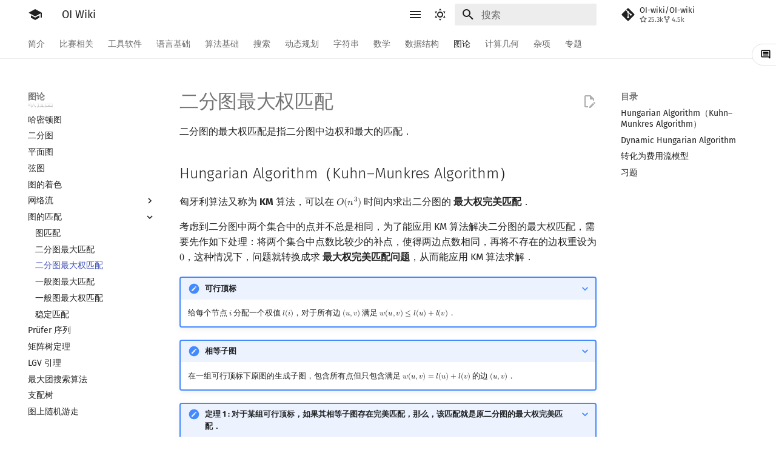

--- FILE ---
content_type: text/html; charset=UTF-8
request_url: https://demo.oi-wiki.org/graph/graph-matching/bigraph-weight-match/
body_size: 34680
content:

<!doctype html>
<html lang="zh-Hans" class="no-js">
  <head>
    
      <meta charset="utf-8">
      <meta http-equiv="x-dns-prefetch-control" content="on">
      <link rel="dns-prefetch" href="//oi-wiki.org">
      <link rel="dns-prefetch" href="//search.oi-wiki.org">
      <link rel="dns-prefetch" href="//api.github.com">
      <link rel="dns-prefetch" href="//www.google-analytics.com">
      <meta name="viewport" content="width=device-width,initial-scale=1">
      
        <meta name="description" content="OI Wiki 是一个编程竞赛知识整合站点，提供有趣又实用的编程竞赛知识以及其他有帮助的内容，帮助广大编程竞赛爱好者更快更深入地学习编程竞赛">
      
      
        <meta name="author" content="accelsao, Enter-tainer, guodong2005, StudyingFather, Backl1ght, Chrogeek, H-J-Granger, Henry-ZHR">
      
      
        <link rel="canonical" href="https://oi-wiki.org/graph/graph-matching/bigraph-weight-match/">
      
      
        <link rel="prev" href="../bigraph-match/">
      
      
        <link rel="next" href="../general-match/">
      
      
      <link rel="icon" href="../../../favicon.ico">
      <meta name="generator" content="mkdocs-1.5.3, mkdocs-material-9.6.15">
    
    
      
        <title>二分图最大权匹配 - OI Wiki</title>
      
    
    
      <link rel="stylesheet" href="../../../assets/stylesheets/main.bd3167ff.min.css">
      
        
        <link rel="stylesheet" href="../../../assets/stylesheets/palette.06af60db.min.css">
      
      


    
    
      
    
    
      
        
        
        <link rel="preconnect" href="https://fonts.gstatic.com" crossorigin>
        <link rel="stylesheet" href="https://fonts.googleapis.com/css?family=Fira+Sans:300,300i,400,400i,700,700i%7CFira+Mono:400,400i,700,700i&display=fallback">
        <style>:root{--md-text-font:"Fira Sans";--md-code-font:"Fira Mono"}@font-face{font-family:'Fira Sans';font-style:normal;font-weight:300;src:url('//lib.baomitu.com/fonts/fira-sans/fira-sans-300.eot');src:local('Fira Sans'),local('FiraSans-Normal'),url('//lib.baomitu.com/fonts/fira-sans/fira-sans-300.eot?#iefix') format('embedded-opentype'),url('//lib.baomitu.com/fonts/fira-sans/fira-sans-300.woff2') format('woff2'),url('//lib.baomitu.com/fonts/fira-sans/fira-sans-300.woff') format('woff'),url('//lib.baomitu.com/fonts/fira-sans/fira-sans-300.ttf') format('truetype'),url('//lib.baomitu.com/fonts/fira-sans/fira-sans-300.svg#FiraSans') format('svg')}@font-face{font-family:'Fira Sans';font-style:normal;font-weight:regular;src:url('//lib.baomitu.com/fonts/fira-sans/fira-sans-regular.eot');src:local('Fira Sans'),local('FiraSans-Normal'),url('//lib.baomitu.com/fonts/fira-sans/fira-sans-regular.eot?#iefix') format('embedded-opentype'),url('//lib.baomitu.com/fonts/fira-sans/fira-sans-regular.woff2') format('woff2'),url('//lib.baomitu.com/fonts/fira-sans/fira-sans-regular.woff') format('woff'),url('//lib.baomitu.com/fonts/fira-sans/fira-sans-regular.ttf') format('truetype'),url('//lib.baomitu.com/fonts/fira-sans/fira-sans-regular.svg#FiraSans') format('svg')}@font-face{font-family:'Fira Sans';font-style:italic;font-weight:regular;src:url('//lib.baomitu.com/fonts/fira-sans/fira-sans-italic.eot');src:local('Fira Sans'),local('FiraSans-Italic'),url('//lib.baomitu.com/fonts/fira-sans/fira-sans-italic.eot?#iefix') format('embedded-opentype'),url('//lib.baomitu.com/fonts/fira-sans/fira-sans-italic.woff2') format('woff2'),url('//lib.baomitu.com/fonts/fira-sans/fira-sans-italic.woff') format('woff'),url('//lib.baomitu.com/fonts/fira-sans/fira-sans-italic.ttf') format('truetype'),url('//lib.baomitu.com/fonts/fira-sans/fira-sans-italic.svg#FiraSans') format('svg')}@font-face{font-family:'Fira Sans';font-style:normal;font-weight:700;src:url('//lib.baomitu.com/fonts/fira-sans/fira-sans-700.eot');src:local('Fira Sans'),local('FiraSans-Normal'),url('//lib.baomitu.com/fonts/fira-sans/fira-sans-700.eot?#iefix') format('embedded-opentype'),url('//lib.baomitu.com/fonts/fira-sans/fira-sans-700.woff2') format('woff2'),url('//lib.baomitu.com/fonts/fira-sans/fira-sans-700.woff') format('woff'),url('//lib.baomitu.com/fonts/fira-sans/fira-sans-700.ttf') format('truetype'),url('//lib.baomitu.com/fonts/fira-sans/fira-sans-700.svg#FiraSans') format('svg')}@font-face{font-family:'Fira Mono';font-style:normal;font-weight:regular;src:url('//lib.baomitu.com/fonts/fira-mono/fira-mono-regular.eot');src:local('Fira Mono'),local('FiraMono-Normal'),url('//lib.baomitu.com/fonts/fira-mono/fira-mono-regular.eot?#iefix') format('embedded-opentype'),url('//lib.baomitu.com/fonts/fira-mono/fira-mono-regular.woff2') format('woff2'),url('//lib.baomitu.com/fonts/fira-mono/fira-mono-regular.woff') format('woff'),url('//lib.baomitu.com/fonts/fira-mono/fira-mono-regular.ttf') format('truetype'),url('//lib.baomitu.com/fonts/fira-mono/fira-mono-regular.svg#FiraMono') format('svg')}</style>
      
    
    
      <link rel="stylesheet" href="../../../_static/css/extra.css?v=16">
    
      <link rel="stylesheet" href="../../../assets/stylesheets/oiwiki-feedback-sys-frontend.css?v=202763fcae134a48bc639c9f3cde9d46">
    
    <script>__md_scope=new URL("../../..",location),__md_hash=e=>[...e].reduce(((e,_)=>(e<<5)-e+_.charCodeAt(0)),0),__md_get=(e,_=localStorage,t=__md_scope)=>JSON.parse(_.getItem(t.pathname+"."+e)),__md_set=(e,_,t=localStorage,a=__md_scope)=>{try{t.setItem(a.pathname+"."+e,JSON.stringify(_))}catch(e){}}</script>
    
      
  


  
  

<script id="__analytics">function __md_analytics(){function e(){dataLayer.push(arguments)}window.dataLayer=window.dataLayer||[],e("js",new Date),e("config","UA-124485594-1"),document.addEventListener("DOMContentLoaded",(function(){document.forms.search&&document.forms.search.query.addEventListener("blur",(function(){this.value&&e("event","search",{search_term:this.value})}));document$.subscribe((function(){var t=document.forms.feedback;if(void 0!==t)for(var a of t.querySelectorAll("[type=submit]"))a.addEventListener("click",(function(a){a.preventDefault();var n=document.location.pathname,d=this.getAttribute("data-md-value");e("event","feedback",{page:n,data:d}),t.firstElementChild.disabled=!0;var r=t.querySelector(".md-feedback__note [data-md-value='"+d+"']");r&&(r.hidden=!1)})),t.hidden=!1})),location$.subscribe((function(t){e("config","UA-124485594-1",{page_path:t.pathname})}))}));var t=document.createElement("script");t.async=!0,t.src="https://www.googletagmanager.com/gtag/js?id=UA-124485594-1",document.getElementById("__analytics").insertAdjacentElement("afterEnd",t)}</script>
  
    <script>"undefined"!=typeof __md_analytics&&__md_analytics()</script>
  

    
    
    
  <script src="../../../assets/javascripts/toggle-sidebar.js"></script><link rel="stylesheet" href="../../../assets/stylesheets/mathjax.css?hash=a1bab908f7c925ec47db8e8a1ebdea9984c2ccf7d2e31bb3fa98cdd6f82ee337"></head>
  
  
    
    
      
    
    
    
    
    <body dir="ltr" data-md-color-scheme="default" data-md-color-primary="white" data-md-color-accent="red">
  
    
    <input class="md-toggle" data-md-toggle="drawer" type="checkbox" id="__drawer" autocomplete="off">
    <input class="md-toggle" data-md-toggle="search" type="checkbox" id="__search" autocomplete="off">
    <label class="md-overlay" for="__drawer"></label>
    <div data-md-component="skip">
      
        
        <a href="#hungarian-algorithmkuhnmunkres-algorithm" class="md-skip">
          跳转至
        </a>
      
    </div>
    <div data-md-component="announce">
      
    </div>
    
    
      

<header class="md-header" data-md-component="header">
  <nav class="md-header__inner md-grid" aria-label="页眉">
    <a href="../../.." title="OI Wiki" class="md-header__button md-logo" aria-label="OI Wiki" data-md-component="logo">
      
  
  <svg xmlns="http://www.w3.org/2000/svg" viewBox="0 0 24 24"><path d="M12 3 1 9l11 6 9-4.91V17h2V9M5 13.18v4L12 21l7-3.82v-4L12 17z"></path></svg>

    </a>
    <label class="md-header__button md-icon" for="__drawer">
      
      <svg xmlns="http://www.w3.org/2000/svg" viewBox="0 0 24 24"><path d="M3 6h18v2H3zm0 5h18v2H3zm0 5h18v2H3z"></path></svg>
    </label>
    <div class="md-header__title" data-md-component="header-title">
      <div class="md-header__ellipsis">
        <div class="md-header__topic">
          <span class="md-ellipsis">
            OI Wiki
          </span>
        </div>
        <div class="md-header__topic" data-md-component="header-topic">
          <span class="md-ellipsis">
            
              二分图最大权匹配
            
          </span>
        </div>
      </div>
    </div>
    
      
        <form class="md-header__option" data-md-component="palette">
  
    
    
    
    <input class="md-option" data-md-color-media="(prefers-color-scheme: light)" data-md-color-scheme="default" data-md-color-primary="white" data-md-color-accent="red"  aria-label="Switch to dark mode"  type="radio" name="__palette" id="__palette_0">
    
      <label class="md-header__button md-icon" title="Switch to dark mode" for="__palette_1" hidden>
        <svg xmlns="http://www.w3.org/2000/svg" viewBox="0 0 24 24"><path d="M12 7a5 5 0 0 1 5 5 5 5 0 0 1-5 5 5 5 0 0 1-5-5 5 5 0 0 1 5-5m0 2a3 3 0 0 0-3 3 3 3 0 0 0 3 3 3 3 0 0 0 3-3 3 3 0 0 0-3-3m0-7 2.39 3.42C13.65 5.15 12.84 5 12 5s-1.65.15-2.39.42zM3.34 7l4.16-.35A7.2 7.2 0 0 0 5.94 8.5c-.44.74-.69 1.5-.83 2.29zm.02 10 1.76-3.77a7.131 7.131 0 0 0 2.38 4.14zM20.65 7l-1.77 3.79a7.02 7.02 0 0 0-2.38-4.15zm-.01 10-4.14.36c.59-.51 1.12-1.14 1.54-1.86.42-.73.69-1.5.83-2.29zM12 22l-2.41-3.44c.74.27 1.55.44 2.41.44.82 0 1.63-.17 2.37-.44z"></path></svg>
      </label>
    
  
    
    
    
    <input class="md-option" data-md-color-media="(prefers-color-scheme: dark)" data-md-color-scheme="slate" data-md-color-primary="blue" data-md-color-accent="blue"  aria-label="Switch to light mode"  type="radio" name="__palette" id="__palette_1">
    
      <label class="md-header__button md-icon" title="Switch to light mode" for="__palette_0" hidden>
        <svg xmlns="http://www.w3.org/2000/svg" viewBox="0 0 24 24"><path d="m17.75 4.09-2.53 1.94.91 3.06-2.63-1.81-2.63 1.81.91-3.06-2.53-1.94L12.44 4l1.06-3 1.06 3zm3.5 6.91-1.64 1.25.59 1.98-1.7-1.17-1.7 1.17.59-1.98L15.75 11l2.06-.05L18.5 9l.69 1.95zm-2.28 4.95c.83-.08 1.72 1.1 1.19 1.85-.32.45-.66.87-1.08 1.27C15.17 23 8.84 23 4.94 19.07c-3.91-3.9-3.91-10.24 0-14.14.4-.4.82-.76 1.27-1.08.75-.53 1.93.36 1.85 1.19-.27 2.86.69 5.83 2.89 8.02a9.96 9.96 0 0 0 8.02 2.89m-1.64 2.02a12.08 12.08 0 0 1-7.8-3.47c-2.17-2.19-3.33-5-3.49-7.82-2.81 3.14-2.7 7.96.31 10.98 3.02 3.01 7.84 3.12 10.98.31"></path></svg>
      </label>
    
  
</form>
      
    
    
      <script>var palette=__md_get("__palette");if(palette&&palette.color){if("(prefers-color-scheme)"===palette.color.media){var media=matchMedia("(prefers-color-scheme: light)"),input=document.querySelector(media.matches?"[data-md-color-media='(prefers-color-scheme: light)']":"[data-md-color-media='(prefers-color-scheme: dark)']");palette.color.media=input.getAttribute("data-md-color-media"),palette.color.scheme=input.getAttribute("data-md-color-scheme"),palette.color.primary=input.getAttribute("data-md-color-primary"),palette.color.accent=input.getAttribute("data-md-color-accent")}for(var[key,value]of Object.entries(palette.color))document.body.setAttribute("data-md-color-"+key,value)}</script>
    
    
    
      <label class="md-header__button md-icon" for="__search">
        
        <svg xmlns="http://www.w3.org/2000/svg" viewBox="0 0 24 24"><path d="M9.5 3A6.5 6.5 0 0 1 16 9.5c0 1.61-.59 3.09-1.56 4.23l.27.27h.79l5 5-1.5 1.5-5-5v-.79l-.27-.27A6.52 6.52 0 0 1 9.5 16 6.5 6.5 0 0 1 3 9.5 6.5 6.5 0 0 1 9.5 3m0 2C7 5 5 7 5 9.5S7 14 9.5 14 14 12 14 9.5 12 5 9.5 5"></path></svg>
      </label>
      <div class="md-search" data-md-component="search" role="dialog">
  <label class="md-search__overlay" for="__search"></label>
  <div class="md-search__inner" role="search">
    <form class="md-search__form" name="search">
      <input type="text" class="md-search__input" name="query" aria-label="搜索" placeholder="搜索" autocapitalize="off" autocorrect="off" autocomplete="off" spellcheck="false" data-md-component="search-query" required>
      <label class="md-search__icon md-icon" for="__search">
        
        <svg xmlns="http://www.w3.org/2000/svg" viewBox="0 0 24 24"><path d="M9.5 3A6.5 6.5 0 0 1 16 9.5c0 1.61-.59 3.09-1.56 4.23l.27.27h.79l5 5-1.5 1.5-5-5v-.79l-.27-.27A6.52 6.52 0 0 1 9.5 16 6.5 6.5 0 0 1 3 9.5 6.5 6.5 0 0 1 9.5 3m0 2C7 5 5 7 5 9.5S7 14 9.5 14 14 12 14 9.5 12 5 9.5 5"></path></svg>
        
        <svg xmlns="http://www.w3.org/2000/svg" viewBox="0 0 24 24"><path d="M20 11v2H8l5.5 5.5-1.42 1.42L4.16 12l7.92-7.92L13.5 5.5 8 11z"></path></svg>
      </label>
      <nav class="md-search__options" aria-label="查找">
        
        <button type="reset" class="md-search__icon md-icon" title="清空当前内容" aria-label="清空当前内容" tabindex="-1">
          
          <svg xmlns="http://www.w3.org/2000/svg" viewBox="0 0 24 24"><path d="M19 6.41 17.59 5 12 10.59 6.41 5 5 6.41 10.59 12 5 17.59 6.41 19 12 13.41 17.59 19 19 17.59 13.41 12z"></path></svg>
        </button>
      </nav>
      
    </form>
    <div class="md-search__output">
      <div class="md-search__scrollwrap" tabindex="0" data-md-scrollfix>
        <div class="md-search-result" data-md-component="search-result">
          <div class="md-search-result__meta">
            正在初始化搜索引擎
          </div>
          <ol class="md-search-result__list" role="presentation"></ol>
        </div>
      </div>
    </div>
  </div>
</div>
    
    
      <div class="md-header__source">
        <a href="https://github.com/OI-wiki/OI-wiki" title="前往仓库" class="md-source" data-md-component="source" target="_blank">
  <div class="md-source__icon md-icon">
    
    <svg xmlns="http://www.w3.org/2000/svg" viewBox="0 0 448 512"><path d="M439.55 236.05 244 40.45a28.87 28.87 0 0 0-40.81 0l-40.66 40.63 51.52 51.52c27.06-9.14 52.68 16.77 43.39 43.68l49.66 49.66c34.23-11.8 61.18 31 35.47 56.69-26.49 26.49-70.21-2.87-56-37.34L240.22 199v121.85c25.3 12.54 22.26 41.85 9.08 55a34.34 34.34 0 0 1-48.55 0c-17.57-17.6-11.07-46.91 11.25-56v-123c-20.8-8.51-24.6-30.74-18.64-45L142.57 101 8.45 235.14a28.86 28.86 0 0 0 0 40.81l195.61 195.6a28.86 28.86 0 0 0 40.8 0l194.69-194.69a28.86 28.86 0 0 0 0-40.81"></path></svg>
  </div>
  <div class="md-source__repository">
    OI-wiki/OI-wiki
  </div>
</a>
      </div>
    
  </nav>
  
</header>
    
    <div class="md-container" data-md-component="container">
      
      
        
          
            
<nav class="md-tabs" aria-label="标签" data-md-component="tabs">
  <div class="md-grid">
    <ul class="md-tabs__list">
      
        
  
  
  
  
    
    
      <li class="md-tabs__item">
        <a href="../../.." class="md-tabs__link">
          
  
  
  简介

        </a>
      </li>
    
  

      
        
  
  
  
  
    
    
      <li class="md-tabs__item">
        <a href="../../../contest/" class="md-tabs__link">
          
  
  
  比赛相关

        </a>
      </li>
    
  

      
        
  
  
  
  
    
    
      <li class="md-tabs__item">
        <a href="../../../tools/" class="md-tabs__link">
          
  
  
  工具软件

        </a>
      </li>
    
  

      
        
  
  
  
  
    
    
      <li class="md-tabs__item">
        <a href="../../../lang/" class="md-tabs__link">
          
  
  
  语言基础

        </a>
      </li>
    
  

      
        
  
  
  
  
    
    
      <li class="md-tabs__item">
        <a href="../../../basic/" class="md-tabs__link">
          
  
  
  算法基础

        </a>
      </li>
    
  

      
        
  
  
  
  
    
    
      <li class="md-tabs__item">
        <a href="../../../search/" class="md-tabs__link">
          
  
  
  搜索

        </a>
      </li>
    
  

      
        
  
  
  
  
    
    
      <li class="md-tabs__item">
        <a href="../../../dp/" class="md-tabs__link">
          
  
  
  动态规划

        </a>
      </li>
    
  

      
        
  
  
  
  
    
    
      <li class="md-tabs__item">
        <a href="../../../string/" class="md-tabs__link">
          
  
  
  字符串

        </a>
      </li>
    
  

      
        
  
  
  
  
    
    
      <li class="md-tabs__item">
        <a href="../../../math/" class="md-tabs__link">
          
  
  
  数学

        </a>
      </li>
    
  

      
        
  
  
  
  
    
    
      <li class="md-tabs__item">
        <a href="../../../ds/" class="md-tabs__link">
          
  
  
  数据结构

        </a>
      </li>
    
  

      
        
  
  
  
    
  
  
    
    
      <li class="md-tabs__item md-tabs__item--active">
        <a href="../../" class="md-tabs__link">
          
  
  
  图论

        </a>
      </li>
    
  

      
        
  
  
  
  
    
    
      <li class="md-tabs__item">
        <a href="../../../geometry/" class="md-tabs__link">
          
  
  
  计算几何

        </a>
      </li>
    
  

      
        
  
  
  
  
    
    
      <li class="md-tabs__item">
        <a href="../../../misc/" class="md-tabs__link">
          
  
  
  杂项

        </a>
      </li>
    
  

      
        
  
  
  
  
    
    
      <li class="md-tabs__item">
        <a href="../../../topic/rmq/" class="md-tabs__link">
          
  
  
  专题

        </a>
      </li>
    
  

      
    </ul>
  </div>
</nav>
          
        
      
      <main class="md-main" data-md-component="main">
        <div class="md-main__inner md-grid">
          
            
              
              <div class="md-sidebar md-sidebar--primary" data-md-component="sidebar" data-md-type="navigation" >
                <div class="md-sidebar__scrollwrap">
                  <div class="md-sidebar__inner">
                    


  


<nav class="md-nav md-nav--primary md-nav--lifted" aria-label="导航栏" data-md-level="0">
  <label class="md-nav__title" for="__drawer">
    <a href="../../.." title="OI Wiki" class="md-nav__button md-logo" aria-label="OI Wiki" data-md-component="logo">
      
  
  <svg xmlns="http://www.w3.org/2000/svg" viewBox="0 0 24 24"><path d="M12 3 1 9l11 6 9-4.91V17h2V9M5 13.18v4L12 21l7-3.82v-4L12 17z"></path></svg>

    </a>
    OI Wiki
  </label>
  
    <div class="md-nav__source">
      <a href="https://github.com/OI-wiki/OI-wiki" title="前往仓库" class="md-source" data-md-component="source" target="_blank">
  <div class="md-source__icon md-icon">
    
    <svg xmlns="http://www.w3.org/2000/svg" viewBox="0 0 448 512"><path d="M439.55 236.05 244 40.45a28.87 28.87 0 0 0-40.81 0l-40.66 40.63 51.52 51.52c27.06-9.14 52.68 16.77 43.39 43.68l49.66 49.66c34.23-11.8 61.18 31 35.47 56.69-26.49 26.49-70.21-2.87-56-37.34L240.22 199v121.85c25.3 12.54 22.26 41.85 9.08 55a34.34 34.34 0 0 1-48.55 0c-17.57-17.6-11.07-46.91 11.25-56v-123c-20.8-8.51-24.6-30.74-18.64-45L142.57 101 8.45 235.14a28.86 28.86 0 0 0 0 40.81l195.61 195.6a28.86 28.86 0 0 0 40.8 0l194.69-194.69a28.86 28.86 0 0 0 0-40.81"></path></svg>
  </div>
  <div class="md-source__repository">
    OI-wiki/OI-wiki
  </div>
</a>
    </div>
  
  <ul class="md-nav__list" data-md-scrollfix>
    
      
      
  
  
  
  
    
    
    
    
      
      
    
    
    <li class="md-nav__item md-nav__item--nested">
      
        
        
        <input class="md-nav__toggle md-toggle " type="checkbox" id="__nav_1" >
        
          
          <label class="md-nav__link" for="__nav_1" id="__nav_1_label" tabindex="0">
            
  
  
  <span class="md-ellipsis">
    简介
    
  </span>
  

            <span class="md-nav__icon md-icon"></span>
          </label>
        
        <nav class="md-nav" data-md-level="1" aria-labelledby="__nav_1_label" aria-expanded="false">
          <label class="md-nav__title" for="__nav_1">
            <span class="md-nav__icon md-icon"></span>
            简介
          </label>
          <ul class="md-nav__list" data-md-scrollfix>
            
              
                
  
  
  
  
    <li class="md-nav__item">
      <a href="../../.." class="md-nav__link">
        
  
  
  <span class="md-ellipsis">
    Getting Started
    
  </span>
  

      </a>
    </li>
  

              
            
              
                
  
  
  
  
    <li class="md-nav__item">
      <a href="../../../intro/about/" class="md-nav__link">
        
  
  
  <span class="md-ellipsis">
    关于本项目
    
  </span>
  

      </a>
    </li>
  

              
            
              
                
  
  
  
  
    <li class="md-nav__item">
      <a href="../../../intro/htc/" class="md-nav__link">
        
  
  
  <span class="md-ellipsis">
    如何参与
    
  </span>
  

      </a>
    </li>
  

              
            
              
                
  
  
  
  
    <li class="md-nav__item">
      <a href="../../../intro/what-oi-wiki-is-not/" class="md-nav__link">
        
  
  
  <span class="md-ellipsis">
    OI Wiki 不是什么
    
  </span>
  

      </a>
    </li>
  

              
            
              
                
  
  
  
  
    <li class="md-nav__item">
      <a href="../../../intro/format/" class="md-nav__link">
        
  
  
  <span class="md-ellipsis">
    格式手册
    
  </span>
  

      </a>
    </li>
  

              
            
              
                
  
  
  
  
    <li class="md-nav__item">
      <a href="../../../intro/symbol/" class="md-nav__link">
        
  
  
  <span class="md-ellipsis">
    数学符号表
    
  </span>
  

      </a>
    </li>
  

              
            
              
                
  
  
  
  
    <li class="md-nav__item">
      <a href="../../../intro/faq/" class="md-nav__link">
        
  
  
  <span class="md-ellipsis">
    F.A.Q.
    
  </span>
  

      </a>
    </li>
  

              
            
              
                
  
  
  
  
    <li class="md-nav__item">
      <a href="../../../intro/mirrors/" class="md-nav__link">
        
  
  
  <span class="md-ellipsis">
    镜像站列表
    
  </span>
  

      </a>
    </li>
  

              
            
              
                
  
  
  
  
    <li class="md-nav__item">
      <a href="../../../intro/thanks/" class="md-nav__link">
        
  
  
  <span class="md-ellipsis">
    致谢
    
  </span>
  

      </a>
    </li>
  

              
            
          </ul>
        </nav>
      
    </li>
  

    
      
      
  
  
  
  
    
    
    
    
      
      
    
    
    <li class="md-nav__item md-nav__item--nested">
      
        
        
        <input class="md-nav__toggle md-toggle " type="checkbox" id="__nav_2" >
        
          
          <label class="md-nav__link" for="__nav_2" id="__nav_2_label" tabindex="0">
            
  
  
  <span class="md-ellipsis">
    比赛相关
    
  </span>
  

            <span class="md-nav__icon md-icon"></span>
          </label>
        
        <nav class="md-nav" data-md-level="1" aria-labelledby="__nav_2_label" aria-expanded="false">
          <label class="md-nav__title" for="__nav_2">
            <span class="md-nav__icon md-icon"></span>
            比赛相关
          </label>
          <ul class="md-nav__list" data-md-scrollfix>
            
              
                
  
  
  
  
    <li class="md-nav__item">
      <a href="../../../contest/" class="md-nav__link">
        
  
  
  <span class="md-ellipsis">
    比赛相关简介
    
  </span>
  

      </a>
    </li>
  

              
            
              
                
  
  
  
  
    
    
    
    
      
      
    
    
    <li class="md-nav__item md-nav__item--nested">
      
        
        
        <input class="md-nav__toggle md-toggle " type="checkbox" id="__nav_2_2" >
        
          
          <label class="md-nav__link" for="__nav_2_2" id="__nav_2_2_label" tabindex="0">
            
  
  
  <span class="md-ellipsis">
    赛事
    
  </span>
  

            <span class="md-nav__icon md-icon"></span>
          </label>
        
        <nav class="md-nav" data-md-level="2" aria-labelledby="__nav_2_2_label" aria-expanded="false">
          <label class="md-nav__title" for="__nav_2_2">
            <span class="md-nav__icon md-icon"></span>
            赛事
          </label>
          <ul class="md-nav__list" data-md-scrollfix>
            
              
                
  
  
  
  
    <li class="md-nav__item">
      <a href="../../../contest/oi/" class="md-nav__link">
        
  
  
  <span class="md-ellipsis">
    OI 赛事与赛制
    
  </span>
  

      </a>
    </li>
  

              
            
              
                
  
  
  
  
    <li class="md-nav__item">
      <a href="../../../contest/icpc/" class="md-nav__link">
        
  
  
  <span class="md-ellipsis">
    ICPC/CCPC 赛事与赛制
    
  </span>
  

      </a>
    </li>
  

              
            
          </ul>
        </nav>
      
    </li>
  

              
            
              
                
  
  
  
  
    
    
    
    
      
      
    
    
    <li class="md-nav__item md-nav__item--nested">
      
        
        
        <input class="md-nav__toggle md-toggle " type="checkbox" id="__nav_2_3" >
        
          
          <label class="md-nav__link" for="__nav_2_3" id="__nav_2_3_label" tabindex="0">
            
  
  
  <span class="md-ellipsis">
    题型
    
  </span>
  

            <span class="md-nav__icon md-icon"></span>
          </label>
        
        <nav class="md-nav" data-md-level="2" aria-labelledby="__nav_2_3_label" aria-expanded="false">
          <label class="md-nav__title" for="__nav_2_3">
            <span class="md-nav__icon md-icon"></span>
            题型
          </label>
          <ul class="md-nav__list" data-md-scrollfix>
            
              
                
  
  
  
  
    <li class="md-nav__item">
      <a href="../../../contest/problems/" class="md-nav__link">
        
  
  
  <span class="md-ellipsis">
    题型概述
    
  </span>
  

      </a>
    </li>
  

              
            
              
                
  
  
  
  
    <li class="md-nav__item">
      <a href="../../../contest/interaction/" class="md-nav__link">
        
  
  
  <span class="md-ellipsis">
    交互题
    
  </span>
  

      </a>
    </li>
  

              
            
          </ul>
        </nav>
      
    </li>
  

              
            
              
                
  
  
  
  
    <li class="md-nav__item">
      <a href="../../../contest/roadmap/" class="md-nav__link">
        
  
  
  <span class="md-ellipsis">
    学习路线
    
  </span>
  

      </a>
    </li>
  

              
            
              
                
  
  
  
  
    <li class="md-nav__item">
      <a href="../../../contest/resources/" class="md-nav__link">
        
  
  
  <span class="md-ellipsis">
    学习资源
    
  </span>
  

      </a>
    </li>
  

              
            
              
                
  
  
  
  
    
    
    
    
      
      
    
    
    <li class="md-nav__item md-nav__item--nested">
      
        
        
        <input class="md-nav__toggle md-toggle " type="checkbox" id="__nav_2_6" >
        
          
          <label class="md-nav__link" for="__nav_2_6" id="__nav_2_6_label" tabindex="0">
            
  
  
  <span class="md-ellipsis">
    技巧
    
  </span>
  

            <span class="md-nav__icon md-icon"></span>
          </label>
        
        <nav class="md-nav" data-md-level="2" aria-labelledby="__nav_2_6_label" aria-expanded="false">
          <label class="md-nav__title" for="__nav_2_6">
            <span class="md-nav__icon md-icon"></span>
            技巧
          </label>
          <ul class="md-nav__list" data-md-scrollfix>
            
              
                
  
  
  
  
    <li class="md-nav__item">
      <a href="../../../contest/io/" class="md-nav__link">
        
  
  
  <span class="md-ellipsis">
    读入、输出优化
    
  </span>
  

      </a>
    </li>
  

              
            
              
                
  
  
  
  
    <li class="md-nav__item">
      <a href="../../../contest/dictionary/" class="md-nav__link">
        
  
  
  <span class="md-ellipsis">
    分段打表
    
  </span>
  

      </a>
    </li>
  

              
            
              
                
  
  
  
  
    <li class="md-nav__item">
      <a href="../../../contest/common-mistakes/" class="md-nav__link">
        
  
  
  <span class="md-ellipsis">
    常见错误
    
  </span>
  

      </a>
    </li>
  

              
            
              
                
  
  
  
  
    <li class="md-nav__item">
      <a href="../../../contest/common-tricks/" class="md-nav__link">
        
  
  
  <span class="md-ellipsis">
    常见技巧
    
  </span>
  

      </a>
    </li>
  

              
            
          </ul>
        </nav>
      
    </li>
  

              
            
              
                
  
  
  
  
    <li class="md-nav__item">
      <a href="../../../contest/problemsetting/" class="md-nav__link">
        
  
  
  <span class="md-ellipsis">
    出题
    
  </span>
  

      </a>
    </li>
  

              
            
          </ul>
        </nav>
      
    </li>
  

    
      
      
  
  
  
  
    
    
    
    
      
      
    
    
    <li class="md-nav__item md-nav__item--nested">
      
        
        
        <input class="md-nav__toggle md-toggle " type="checkbox" id="__nav_3" >
        
          
          <label class="md-nav__link" for="__nav_3" id="__nav_3_label" tabindex="0">
            
  
  
  <span class="md-ellipsis">
    工具软件
    
  </span>
  

            <span class="md-nav__icon md-icon"></span>
          </label>
        
        <nav class="md-nav" data-md-level="1" aria-labelledby="__nav_3_label" aria-expanded="false">
          <label class="md-nav__title" for="__nav_3">
            <span class="md-nav__icon md-icon"></span>
            工具软件
          </label>
          <ul class="md-nav__list" data-md-scrollfix>
            
              
                
  
  
  
  
    <li class="md-nav__item">
      <a href="../../../tools/" class="md-nav__link">
        
  
  
  <span class="md-ellipsis">
    工具软件简介
    
  </span>
  

      </a>
    </li>
  

              
            
              
                
  
  
  
  
    
    
    
    
      
      
    
    
    <li class="md-nav__item md-nav__item--nested">
      
        
        
        <input class="md-nav__toggle md-toggle " type="checkbox" id="__nav_3_2" >
        
          
          <label class="md-nav__link" for="__nav_3_2" id="__nav_3_2_label" tabindex="0">
            
  
  
  <span class="md-ellipsis">
    代码编辑工具
    
  </span>
  

            <span class="md-nav__icon md-icon"></span>
          </label>
        
        <nav class="md-nav" data-md-level="2" aria-labelledby="__nav_3_2_label" aria-expanded="false">
          <label class="md-nav__title" for="__nav_3_2">
            <span class="md-nav__icon md-icon"></span>
            代码编辑工具
          </label>
          <ul class="md-nav__list" data-md-scrollfix>
            
              
                
  
  
  
  
    <li class="md-nav__item">
      <a href="../../../tools/editor/vim/" class="md-nav__link">
        
  
  
  <span class="md-ellipsis">
    Vim
    
  </span>
  

      </a>
    </li>
  

              
            
              
                
  
  
  
  
    <li class="md-nav__item">
      <a href="../../../tools/editor/emacs/" class="md-nav__link">
        
  
  
  <span class="md-ellipsis">
    Emacs
    
  </span>
  

      </a>
    </li>
  

              
            
              
                
  
  
  
  
    <li class="md-nav__item">
      <a href="../../../tools/editor/vscode/" class="md-nav__link">
        
  
  
  <span class="md-ellipsis">
    VS Code
    
  </span>
  

      </a>
    </li>
  

              
            
              
                
  
  
  
  
    <li class="md-nav__item">
      <a href="../../../tools/editor/atom/" class="md-nav__link">
        
  
  
  <span class="md-ellipsis">
    Atom
    
  </span>
  

      </a>
    </li>
  

              
            
              
                
  
  
  
  
    <li class="md-nav__item">
      <a href="../../../tools/editor/eclipse/" class="md-nav__link">
        
  
  
  <span class="md-ellipsis">
    Eclipse
    
  </span>
  

      </a>
    </li>
  

              
            
              
                
  
  
  
  
    <li class="md-nav__item">
      <a href="../../../tools/editor/npp/" class="md-nav__link">
        
  
  
  <span class="md-ellipsis">
    Notepad++
    
  </span>
  

      </a>
    </li>
  

              
            
              
                
  
  
  
  
    <li class="md-nav__item">
      <a href="../../../tools/editor/kate/" class="md-nav__link">
        
  
  
  <span class="md-ellipsis">
    Kate
    
  </span>
  

      </a>
    </li>
  

              
            
              
                
  
  
  
  
    <li class="md-nav__item">
      <a href="../../../tools/editor/devcpp/" class="md-nav__link">
        
  
  
  <span class="md-ellipsis">
    Dev-C++
    
  </span>
  

      </a>
    </li>
  

              
            
              
                
  
  
  
  
    <li class="md-nav__item">
      <a href="../../../tools/editor/clion/" class="md-nav__link">
        
  
  
  <span class="md-ellipsis">
    CLion
    
  </span>
  

      </a>
    </li>
  

              
            
              
                
  
  
  
  
    <li class="md-nav__item">
      <a href="../../../tools/editor/geany/" class="md-nav__link">
        
  
  
  <span class="md-ellipsis">
    Geany
    
  </span>
  

      </a>
    </li>
  

              
            
              
                
  
  
  
  
    <li class="md-nav__item">
      <a href="../../../tools/editor/xcode/" class="md-nav__link">
        
  
  
  <span class="md-ellipsis">
    Xcode
    
  </span>
  

      </a>
    </li>
  

              
            
              
                
  
  
  
  
    <li class="md-nav__item">
      <a href="../../../tools/editor/guide/" class="md-nav__link">
        
  
  
  <span class="md-ellipsis">
    GUIDE
    
  </span>
  

      </a>
    </li>
  

              
            
              
                
  
  
  
  
    <li class="md-nav__item">
      <a href="../../../tools/editor/sublime/" class="md-nav__link">
        
  
  
  <span class="md-ellipsis">
    Sublime Text
    
  </span>
  

      </a>
    </li>
  

              
            
              
                
  
  
  
  
    <li class="md-nav__item">
      <a href="../../../tools/editor/cpeditor/" class="md-nav__link">
        
  
  
  <span class="md-ellipsis">
    CP Editor
    
  </span>
  

      </a>
    </li>
  

              
            
              
                
  
  
  
  
    <li class="md-nav__item">
      <a href="../../../tools/editor/codeblocks/" class="md-nav__link">
        
  
  
  <span class="md-ellipsis">
    Code::Blocks
    
  </span>
  

      </a>
    </li>
  

              
            
          </ul>
        </nav>
      
    </li>
  

              
            
              
                
  
  
  
  
    
    
    
    
      
      
    
    
    <li class="md-nav__item md-nav__item--nested">
      
        
        
        <input class="md-nav__toggle md-toggle " type="checkbox" id="__nav_3_3" >
        
          
          <label class="md-nav__link" for="__nav_3_3" id="__nav_3_3_label" tabindex="0">
            
  
  
  <span class="md-ellipsis">
    评测工具
    
  </span>
  

            <span class="md-nav__icon md-icon"></span>
          </label>
        
        <nav class="md-nav" data-md-level="2" aria-labelledby="__nav_3_3_label" aria-expanded="false">
          <label class="md-nav__title" for="__nav_3_3">
            <span class="md-nav__icon md-icon"></span>
            评测工具
          </label>
          <ul class="md-nav__list" data-md-scrollfix>
            
              
                
  
  
  
  
    <li class="md-nav__item">
      <a href="../../../tools/judger/" class="md-nav__link">
        
  
  
  <span class="md-ellipsis">
    评测工具简介
    
  </span>
  

      </a>
    </li>
  

              
            
              
                
  
  
  
  
    <li class="md-nav__item">
      <a href="../../../tools/judger/arbiter/" class="md-nav__link">
        
  
  
  <span class="md-ellipsis">
    Arbiter
    
  </span>
  

      </a>
    </li>
  

              
            
              
                
  
  
  
  
    <li class="md-nav__item">
      <a href="../../../tools/judger/cena/" class="md-nav__link">
        
  
  
  <span class="md-ellipsis">
    Cena
    
  </span>
  

      </a>
    </li>
  

              
            
              
                
  
  
  
  
    <li class="md-nav__item">
      <a href="../../../tools/judger/ccr-plus/" class="md-nav__link">
        
  
  
  <span class="md-ellipsis">
    CCR Plus
    
  </span>
  

      </a>
    </li>
  

              
            
              
                
  
  
  
  
    <li class="md-nav__item">
      <a href="../../../tools/judger/lemon/" class="md-nav__link">
        
  
  
  <span class="md-ellipsis">
    Lemon
    
  </span>
  

      </a>
    </li>
  

              
            
          </ul>
        </nav>
      
    </li>
  

              
            
              
                
  
  
  
  
    <li class="md-nav__item">
      <a href="../../../tools/cmd/" class="md-nav__link">
        
  
  
  <span class="md-ellipsis">
    命令行
    
  </span>
  

      </a>
    </li>
  

              
            
              
                
  
  
  
  
    <li class="md-nav__item">
      <a href="../../../tools/compile-debug/" class="md-nav__link">
        
  
  
  <span class="md-ellipsis">
    命令行编译与调试
    
  </span>
  

      </a>
    </li>
  

              
            
              
                
  
  
  
  
    <li class="md-nav__item">
      <a href="../../../tools/compiler/" class="md-nav__link">
        
  
  
  <span class="md-ellipsis">
    编译器
    
  </span>
  

      </a>
    </li>
  

              
            
              
                
  
  
  
  
    <li class="md-nav__item">
      <a href="../../../tools/wsl/" class="md-nav__link">
        
  
  
  <span class="md-ellipsis">
    WSL (Windows 10)
    
  </span>
  

      </a>
    </li>
  

              
            
              
                
  
  
  
  
    <li class="md-nav__item">
      <a href="../../../tools/special-judge/" class="md-nav__link">
        
  
  
  <span class="md-ellipsis">
    Special Judge
    
  </span>
  

      </a>
    </li>
  

              
            
              
                
  
  
  
  
    
    
    
    
      
      
    
    
    <li class="md-nav__item md-nav__item--nested">
      
        
        
        <input class="md-nav__toggle md-toggle " type="checkbox" id="__nav_3_9" >
        
          
          <label class="md-nav__link" for="__nav_3_9" id="__nav_3_9_label" tabindex="0">
            
  
  
  <span class="md-ellipsis">
    Testlib
    
  </span>
  

            <span class="md-nav__icon md-icon"></span>
          </label>
        
        <nav class="md-nav" data-md-level="2" aria-labelledby="__nav_3_9_label" aria-expanded="false">
          <label class="md-nav__title" for="__nav_3_9">
            <span class="md-nav__icon md-icon"></span>
            Testlib
          </label>
          <ul class="md-nav__list" data-md-scrollfix>
            
              
                
  
  
  
  
    <li class="md-nav__item">
      <a href="../../../tools/testlib/" class="md-nav__link">
        
  
  
  <span class="md-ellipsis">
    Testlib 简介
    
  </span>
  

      </a>
    </li>
  

              
            
              
                
  
  
  
  
    <li class="md-nav__item">
      <a href="../../../tools/testlib/general/" class="md-nav__link">
        
  
  
  <span class="md-ellipsis">
    通用
    
  </span>
  

      </a>
    </li>
  

              
            
              
                
  
  
  
  
    <li class="md-nav__item">
      <a href="../../../tools/testlib/generator/" class="md-nav__link">
        
  
  
  <span class="md-ellipsis">
    Generator
    
  </span>
  

      </a>
    </li>
  

              
            
              
                
  
  
  
  
    <li class="md-nav__item">
      <a href="../../../tools/testlib/validator/" class="md-nav__link">
        
  
  
  <span class="md-ellipsis">
    Validator
    
  </span>
  

      </a>
    </li>
  

              
            
              
                
  
  
  
  
    <li class="md-nav__item">
      <a href="../../../tools/testlib/interactor/" class="md-nav__link">
        
  
  
  <span class="md-ellipsis">
    Interactor
    
  </span>
  

      </a>
    </li>
  

              
            
              
                
  
  
  
  
    <li class="md-nav__item">
      <a href="../../../tools/testlib/checker/" class="md-nav__link">
        
  
  
  <span class="md-ellipsis">
    Checker
    
  </span>
  

      </a>
    </li>
  

              
            
          </ul>
        </nav>
      
    </li>
  

              
            
              
                
  
  
  
  
    <li class="md-nav__item">
      <a href="../../../tools/polygon/" class="md-nav__link">
        
  
  
  <span class="md-ellipsis">
    Polygon
    
  </span>
  

      </a>
    </li>
  

              
            
              
                
  
  
  
  
    <li class="md-nav__item">
      <a href="../../../tools/oj-tool/" class="md-nav__link">
        
  
  
  <span class="md-ellipsis">
    OJ 工具
    
  </span>
  

      </a>
    </li>
  

              
            
              
                
  
  
  
  
    <li class="md-nav__item">
      <a href="../../../tools/latex/" class="md-nav__link">
        
  
  
  <span class="md-ellipsis">
    LaTeX 入门
    
  </span>
  

      </a>
    </li>
  

              
            
              
                
  
  
  
  
    <li class="md-nav__item">
      <a href="../../../tools/git/" class="md-nav__link">
        
  
  
  <span class="md-ellipsis">
    Git
    
  </span>
  

      </a>
    </li>
  

              
            
          </ul>
        </nav>
      
    </li>
  

    
      
      
  
  
  
  
    
    
    
    
      
      
    
    
    <li class="md-nav__item md-nav__item--nested">
      
        
        
        <input class="md-nav__toggle md-toggle " type="checkbox" id="__nav_4" >
        
          
          <label class="md-nav__link" for="__nav_4" id="__nav_4_label" tabindex="0">
            
  
  
  <span class="md-ellipsis">
    语言基础
    
  </span>
  

            <span class="md-nav__icon md-icon"></span>
          </label>
        
        <nav class="md-nav" data-md-level="1" aria-labelledby="__nav_4_label" aria-expanded="false">
          <label class="md-nav__title" for="__nav_4">
            <span class="md-nav__icon md-icon"></span>
            语言基础
          </label>
          <ul class="md-nav__list" data-md-scrollfix>
            
              
                
  
  
  
  
    <li class="md-nav__item">
      <a href="../../../lang/" class="md-nav__link">
        
  
  
  <span class="md-ellipsis">
    语言基础简介
    
  </span>
  

      </a>
    </li>
  

              
            
              
                
  
  
  
  
    
    
    
    
      
      
    
    
    <li class="md-nav__item md-nav__item--nested">
      
        
        
        <input class="md-nav__toggle md-toggle " type="checkbox" id="__nav_4_2" >
        
          
          <label class="md-nav__link" for="__nav_4_2" id="__nav_4_2_label" tabindex="0">
            
  
  
  <span class="md-ellipsis">
    C++ 基础
    
  </span>
  

            <span class="md-nav__icon md-icon"></span>
          </label>
        
        <nav class="md-nav" data-md-level="2" aria-labelledby="__nav_4_2_label" aria-expanded="false">
          <label class="md-nav__title" for="__nav_4_2">
            <span class="md-nav__icon md-icon"></span>
            C++ 基础
          </label>
          <ul class="md-nav__list" data-md-scrollfix>
            
              
                
  
  
  
  
    <li class="md-nav__item">
      <a href="../../../lang/helloworld/" class="md-nav__link">
        
  
  
  <span class="md-ellipsis">
    Hello, World!
    
  </span>
  

      </a>
    </li>
  

              
            
              
                
  
  
  
  
    <li class="md-nav__item">
      <a href="../../../lang/basic/" class="md-nav__link">
        
  
  
  <span class="md-ellipsis">
    C++ 语法基础
    
  </span>
  

      </a>
    </li>
  

              
            
              
                
  
  
  
  
    <li class="md-nav__item">
      <a href="../../../lang/var/" class="md-nav__link">
        
  
  
  <span class="md-ellipsis">
    变量
    
  </span>
  

      </a>
    </li>
  

              
            
              
                
  
  
  
  
    <li class="md-nav__item">
      <a href="../../../lang/op/" class="md-nav__link">
        
  
  
  <span class="md-ellipsis">
    运算
    
  </span>
  

      </a>
    </li>
  

              
            
              
                
  
  
  
  
    
    
    
    
      
      
    
    
    <li class="md-nav__item md-nav__item--nested">
      
        
        
        <input class="md-nav__toggle md-toggle " type="checkbox" id="__nav_4_2_5" >
        
          
          <label class="md-nav__link" for="__nav_4_2_5" id="__nav_4_2_5_label" tabindex="0">
            
  
  
  <span class="md-ellipsis">
    流程控制语句
    
  </span>
  

            <span class="md-nav__icon md-icon"></span>
          </label>
        
        <nav class="md-nav" data-md-level="3" aria-labelledby="__nav_4_2_5_label" aria-expanded="false">
          <label class="md-nav__title" for="__nav_4_2_5">
            <span class="md-nav__icon md-icon"></span>
            流程控制语句
          </label>
          <ul class="md-nav__list" data-md-scrollfix>
            
              
                
  
  
  
  
    <li class="md-nav__item">
      <a href="../../../lang/branch/" class="md-nav__link">
        
  
  
  <span class="md-ellipsis">
    分支
    
  </span>
  

      </a>
    </li>
  

              
            
              
                
  
  
  
  
    <li class="md-nav__item">
      <a href="../../../lang/loop/" class="md-nav__link">
        
  
  
  <span class="md-ellipsis">
    循环
    
  </span>
  

      </a>
    </li>
  

              
            
          </ul>
        </nav>
      
    </li>
  

              
            
              
                
  
  
  
  
    
    
    
    
      
      
    
    
    <li class="md-nav__item md-nav__item--nested">
      
        
        
        <input class="md-nav__toggle md-toggle " type="checkbox" id="__nav_4_2_6" >
        
          
          <label class="md-nav__link" for="__nav_4_2_6" id="__nav_4_2_6_label" tabindex="0">
            
  
  
  <span class="md-ellipsis">
    高级数据类型
    
  </span>
  

            <span class="md-nav__icon md-icon"></span>
          </label>
        
        <nav class="md-nav" data-md-level="3" aria-labelledby="__nav_4_2_6_label" aria-expanded="false">
          <label class="md-nav__title" for="__nav_4_2_6">
            <span class="md-nav__icon md-icon"></span>
            高级数据类型
          </label>
          <ul class="md-nav__list" data-md-scrollfix>
            
              
                
  
  
  
  
    <li class="md-nav__item">
      <a href="../../../lang/array/" class="md-nav__link">
        
  
  
  <span class="md-ellipsis">
    数组
    
  </span>
  

      </a>
    </li>
  

              
            
              
                
  
  
  
  
    <li class="md-nav__item">
      <a href="../../../lang/struct/" class="md-nav__link">
        
  
  
  <span class="md-ellipsis">
    结构体
    
  </span>
  

      </a>
    </li>
  

              
            
              
                
  
  
  
  
    <li class="md-nav__item">
      <a href="../../../lang/union/" class="md-nav__link">
        
  
  
  <span class="md-ellipsis">
    联合体
    
  </span>
  

      </a>
    </li>
  

              
            
              
                
  
  
  
  
    <li class="md-nav__item">
      <a href="../../../lang/pointer/" class="md-nav__link">
        
  
  
  <span class="md-ellipsis">
    指针
    
  </span>
  

      </a>
    </li>
  

              
            
          </ul>
        </nav>
      
    </li>
  

              
            
              
                
  
  
  
  
    <li class="md-nav__item">
      <a href="../../../lang/func/" class="md-nav__link">
        
  
  
  <span class="md-ellipsis">
    函数
    
  </span>
  

      </a>
    </li>
  

              
            
              
                
  
  
  
  
    <li class="md-nav__item">
      <a href="../../../lang/file-op/" class="md-nav__link">
        
  
  
  <span class="md-ellipsis">
    文件操作
    
  </span>
  

      </a>
    </li>
  

              
            
          </ul>
        </nav>
      
    </li>
  

              
            
              
                
  
  
  
  
    
    
    
    
      
      
    
    
    <li class="md-nav__item md-nav__item--nested">
      
        
        
        <input class="md-nav__toggle md-toggle " type="checkbox" id="__nav_4_3" >
        
          
          <label class="md-nav__link" for="__nav_4_3" id="__nav_4_3_label" tabindex="0">
            
  
  
  <span class="md-ellipsis">
    C++ 标准库
    
  </span>
  

            <span class="md-nav__icon md-icon"></span>
          </label>
        
        <nav class="md-nav" data-md-level="2" aria-labelledby="__nav_4_3_label" aria-expanded="false">
          <label class="md-nav__title" for="__nav_4_3">
            <span class="md-nav__icon md-icon"></span>
            C++ 标准库
          </label>
          <ul class="md-nav__list" data-md-scrollfix>
            
              
                
  
  
  
  
    <li class="md-nav__item">
      <a href="../../../lang/csl/" class="md-nav__link">
        
  
  
  <span class="md-ellipsis">
    C++ 标准库简介
    
  </span>
  

      </a>
    </li>
  

              
            
              
                
  
  
  
  
    
    
    
    
      
      
    
    
    <li class="md-nav__item md-nav__item--nested">
      
        
        
        <input class="md-nav__toggle md-toggle " type="checkbox" id="__nav_4_3_2" >
        
          
          <label class="md-nav__link" for="__nav_4_3_2" id="__nav_4_3_2_label" tabindex="0">
            
  
  
  <span class="md-ellipsis">
    STL 容器
    
  </span>
  

            <span class="md-nav__icon md-icon"></span>
          </label>
        
        <nav class="md-nav" data-md-level="3" aria-labelledby="__nav_4_3_2_label" aria-expanded="false">
          <label class="md-nav__title" for="__nav_4_3_2">
            <span class="md-nav__icon md-icon"></span>
            STL 容器
          </label>
          <ul class="md-nav__list" data-md-scrollfix>
            
              
                
  
  
  
  
    <li class="md-nav__item">
      <a href="../../../lang/csl/container/" class="md-nav__link">
        
  
  
  <span class="md-ellipsis">
    STL 容器简介
    
  </span>
  

      </a>
    </li>
  

              
            
              
                
  
  
  
  
    <li class="md-nav__item">
      <a href="../../../lang/csl/iterator/" class="md-nav__link">
        
  
  
  <span class="md-ellipsis">
    迭代器
    
  </span>
  

      </a>
    </li>
  

              
            
              
                
  
  
  
  
    <li class="md-nav__item">
      <a href="../../../lang/csl/sequence-container/" class="md-nav__link">
        
  
  
  <span class="md-ellipsis">
    序列式容器
    
  </span>
  

      </a>
    </li>
  

              
            
              
                
  
  
  
  
    <li class="md-nav__item">
      <a href="../../../lang/csl/associative-container/" class="md-nav__link">
        
  
  
  <span class="md-ellipsis">
    关联式容器
    
  </span>
  

      </a>
    </li>
  

              
            
              
                
  
  
  
  
    <li class="md-nav__item">
      <a href="../../../lang/csl/unordered-container/" class="md-nav__link">
        
  
  
  <span class="md-ellipsis">
    无序关联式容器
    
  </span>
  

      </a>
    </li>
  

              
            
              
                
  
  
  
  
    <li class="md-nav__item">
      <a href="../../../lang/csl/container-adapter/" class="md-nav__link">
        
  
  
  <span class="md-ellipsis">
    容器适配器
    
  </span>
  

      </a>
    </li>
  

              
            
          </ul>
        </nav>
      
    </li>
  

              
            
              
                
  
  
  
  
    <li class="md-nav__item">
      <a href="../../../lang/csl/algorithm/" class="md-nav__link">
        
  
  
  <span class="md-ellipsis">
    STL 算法
    
  </span>
  

      </a>
    </li>
  

              
            
              
                
  
  
  
  
    <li class="md-nav__item">
      <a href="../../../lang/csl/bitset/" class="md-nav__link">
        
  
  
  <span class="md-ellipsis">
    bitset
    
  </span>
  

      </a>
    </li>
  

              
            
              
                
  
  
  
  
    <li class="md-nav__item">
      <a href="../../../lang/csl/string/" class="md-nav__link">
        
  
  
  <span class="md-ellipsis">
    string
    
  </span>
  

      </a>
    </li>
  

              
            
              
                
  
  
  
  
    <li class="md-nav__item">
      <a href="../../../lang/csl/pair/" class="md-nav__link">
        
  
  
  <span class="md-ellipsis">
    pair
    
  </span>
  

      </a>
    </li>
  

              
            
          </ul>
        </nav>
      
    </li>
  

              
            
              
                
  
  
  
  
    
    
    
    
      
      
    
    
    <li class="md-nav__item md-nav__item--nested">
      
        
        
        <input class="md-nav__toggle md-toggle " type="checkbox" id="__nav_4_4" >
        
          
          <label class="md-nav__link" for="__nav_4_4" id="__nav_4_4_label" tabindex="0">
            
  
  
  <span class="md-ellipsis">
    C++ 进阶
    
  </span>
  

            <span class="md-nav__icon md-icon"></span>
          </label>
        
        <nav class="md-nav" data-md-level="2" aria-labelledby="__nav_4_4_label" aria-expanded="false">
          <label class="md-nav__title" for="__nav_4_4">
            <span class="md-nav__icon md-icon"></span>
            C++ 进阶
          </label>
          <ul class="md-nav__list" data-md-scrollfix>
            
              
                
  
  
  
  
    <li class="md-nav__item">
      <a href="../../../lang/class/" class="md-nav__link">
        
  
  
  <span class="md-ellipsis">
    类
    
  </span>
  

      </a>
    </li>
  

              
            
              
                
  
  
  
  
    <li class="md-nav__item">
      <a href="../../../lang/namespace/" class="md-nav__link">
        
  
  
  <span class="md-ellipsis">
    命名空间
    
  </span>
  

      </a>
    </li>
  

              
            
              
                
  
  
  
  
    <li class="md-nav__item">
      <a href="../../../lang/value-category/" class="md-nav__link">
        
  
  
  <span class="md-ellipsis">
    值类别
    
  </span>
  

      </a>
    </li>
  

              
            
              
                
  
  
  
  
    <li class="md-nav__item">
      <a href="../../../lang/op-overload/" class="md-nav__link">
        
  
  
  <span class="md-ellipsis">
    重载运算符
    
  </span>
  

      </a>
    </li>
  

              
            
              
                
  
  
  
  
    <li class="md-nav__item">
      <a href="../../../lang/reference/" class="md-nav__link">
        
  
  
  <span class="md-ellipsis">
    引用
    
  </span>
  

      </a>
    </li>
  

              
            
              
                
  
  
  
  
    <li class="md-nav__item">
      <a href="../../../lang/const/" class="md-nav__link">
        
  
  
  <span class="md-ellipsis">
    常量
    
  </span>
  

      </a>
    </li>
  

              
            
              
                
  
  
  
  
    <li class="md-nav__item">
      <a href="../../../lang/new/" class="md-nav__link">
        
  
  
  <span class="md-ellipsis">
    新版 C++ 特性
    
  </span>
  

      </a>
    </li>
  

              
            
              
                
  
  
  
  
    <li class="md-nav__item">
      <a href="../../../lang/lambda/" class="md-nav__link">
        
  
  
  <span class="md-ellipsis">
    Lambda 表达式
    
  </span>
  

      </a>
    </li>
  

              
            
              
                
  
  
  
  
    
    
    
    
      
      
    
    
    <li class="md-nav__item md-nav__item--nested">
      
        
        
        <input class="md-nav__toggle md-toggle " type="checkbox" id="__nav_4_4_9" >
        
          
          <label class="md-nav__link" for="__nav_4_4_9" id="__nav_4_4_9_label" tabindex="0">
            
  
  
  <span class="md-ellipsis">
    pb_ds
    
  </span>
  

            <span class="md-nav__icon md-icon"></span>
          </label>
        
        <nav class="md-nav" data-md-level="3" aria-labelledby="__nav_4_4_9_label" aria-expanded="false">
          <label class="md-nav__title" for="__nav_4_4_9">
            <span class="md-nav__icon md-icon"></span>
            pb_ds
          </label>
          <ul class="md-nav__list" data-md-scrollfix>
            
              
                
  
  
  
  
    <li class="md-nav__item">
      <a href="../../../lang/pb-ds/" class="md-nav__link">
        
  
  
  <span class="md-ellipsis">
    pb_ds 简介
    
  </span>
  

      </a>
    </li>
  

              
            
              
                
  
  
  
  
    <li class="md-nav__item">
      <a href="../../../lang/pb-ds/pq/" class="md-nav__link">
        
  
  
  <span class="md-ellipsis">
    堆
    
  </span>
  

      </a>
    </li>
  

              
            
              
                
  
  
  
  
    <li class="md-nav__item">
      <a href="../../../lang/pb-ds/tree/" class="md-nav__link">
        
  
  
  <span class="md-ellipsis">
    平衡树
    
  </span>
  

      </a>
    </li>
  

              
            
          </ul>
        </nav>
      
    </li>
  

              
            
              
                
  
  
  
  
    <li class="md-nav__item">
      <a href="../../../lang/optimizations/" class="md-nav__link">
        
  
  
  <span class="md-ellipsis">
    编译优化
    
  </span>
  

      </a>
    </li>
  

              
            
          </ul>
        </nav>
      
    </li>
  

              
            
              
                
  
  
  
  
    <li class="md-nav__item">
      <a href="../../../lang/cpp-other-langs/" class="md-nav__link">
        
  
  
  <span class="md-ellipsis">
    C++ 与其他常用语言的区别
    
  </span>
  

      </a>
    </li>
  

              
            
              
                
  
  
  
  
    <li class="md-nav__item">
      <a href="../../../lang/pas-cpp/" class="md-nav__link">
        
  
  
  <span class="md-ellipsis">
    Pascal 转 C++ 急救
    
  </span>
  

      </a>
    </li>
  

              
            
              
                
  
  
  
  
    <li class="md-nav__item">
      <a href="../../../lang/python/" class="md-nav__link">
        
  
  
  <span class="md-ellipsis">
    Python 速成
    
  </span>
  

      </a>
    </li>
  

              
            
              
                
  
  
  
  
    <li class="md-nav__item">
      <a href="../../../lang/java/" class="md-nav__link">
        
  
  
  <span class="md-ellipsis">
    Java 速成
    
  </span>
  

      </a>
    </li>
  

              
            
              
                
  
  
  
  
    <li class="md-nav__item">
      <a href="../../../lang/java-pro/" class="md-nav__link">
        
  
  
  <span class="md-ellipsis">
    Java 进阶
    
  </span>
  

      </a>
    </li>
  

              
            
          </ul>
        </nav>
      
    </li>
  

    
      
      
  
  
  
  
    
    
    
    
      
      
    
    
    <li class="md-nav__item md-nav__item--nested">
      
        
        
        <input class="md-nav__toggle md-toggle " type="checkbox" id="__nav_5" >
        
          
          <label class="md-nav__link" for="__nav_5" id="__nav_5_label" tabindex="0">
            
  
  
  <span class="md-ellipsis">
    算法基础
    
  </span>
  

            <span class="md-nav__icon md-icon"></span>
          </label>
        
        <nav class="md-nav" data-md-level="1" aria-labelledby="__nav_5_label" aria-expanded="false">
          <label class="md-nav__title" for="__nav_5">
            <span class="md-nav__icon md-icon"></span>
            算法基础
          </label>
          <ul class="md-nav__list" data-md-scrollfix>
            
              
                
  
  
  
  
    <li class="md-nav__item">
      <a href="../../../basic/" class="md-nav__link">
        
  
  
  <span class="md-ellipsis">
    算法基础简介
    
  </span>
  

      </a>
    </li>
  

              
            
              
                
  
  
  
  
    
    
    
    
      
      
    
    
    <li class="md-nav__item md-nav__item--nested">
      
        
        
        <input class="md-nav__toggle md-toggle " type="checkbox" id="__nav_5_2" >
        
          
          <label class="md-nav__link" for="__nav_5_2" id="__nav_5_2_label" tabindex="0">
            
  
  
  <span class="md-ellipsis">
    复杂度
    
  </span>
  

            <span class="md-nav__icon md-icon"></span>
          </label>
        
        <nav class="md-nav" data-md-level="2" aria-labelledby="__nav_5_2_label" aria-expanded="false">
          <label class="md-nav__title" for="__nav_5_2">
            <span class="md-nav__icon md-icon"></span>
            复杂度
          </label>
          <ul class="md-nav__list" data-md-scrollfix>
            
              
                
  
  
  
  
    <li class="md-nav__item">
      <a href="../../../basic/complexity/" class="md-nav__link">
        
  
  
  <span class="md-ellipsis">
    复杂度简介
    
  </span>
  

      </a>
    </li>
  

              
            
              
                
  
  
  
  
    <li class="md-nav__item">
      <a href="../../../basic/amortized-analysis/" class="md-nav__link">
        
  
  
  <span class="md-ellipsis">
    均摊复杂度
    
  </span>
  

      </a>
    </li>
  

              
            
          </ul>
        </nav>
      
    </li>
  

              
            
              
                
  
  
  
  
    <li class="md-nav__item">
      <a href="../../../basic/enumerate/" class="md-nav__link">
        
  
  
  <span class="md-ellipsis">
    枚举
    
  </span>
  

      </a>
    </li>
  

              
            
              
                
  
  
  
  
    <li class="md-nav__item">
      <a href="../../../basic/simulate/" class="md-nav__link">
        
  
  
  <span class="md-ellipsis">
    模拟
    
  </span>
  

      </a>
    </li>
  

              
            
              
                
  
  
  
  
    <li class="md-nav__item">
      <a href="../../../basic/divide-and-conquer/" class="md-nav__link">
        
  
  
  <span class="md-ellipsis">
    递归 & 分治
    
  </span>
  

      </a>
    </li>
  

              
            
              
                
  
  
  
  
    <li class="md-nav__item">
      <a href="../../../basic/greedy/" class="md-nav__link">
        
  
  
  <span class="md-ellipsis">
    贪心
    
  </span>
  

      </a>
    </li>
  

              
            
              
                
  
  
  
  
    
    
    
    
      
      
    
    
    <li class="md-nav__item md-nav__item--nested">
      
        
        
        <input class="md-nav__toggle md-toggle " type="checkbox" id="__nav_5_7" >
        
          
          <label class="md-nav__link" for="__nav_5_7" id="__nav_5_7_label" tabindex="0">
            
  
  
  <span class="md-ellipsis">
    排序
    
  </span>
  

            <span class="md-nav__icon md-icon"></span>
          </label>
        
        <nav class="md-nav" data-md-level="2" aria-labelledby="__nav_5_7_label" aria-expanded="false">
          <label class="md-nav__title" for="__nav_5_7">
            <span class="md-nav__icon md-icon"></span>
            排序
          </label>
          <ul class="md-nav__list" data-md-scrollfix>
            
              
                
  
  
  
  
    <li class="md-nav__item">
      <a href="../../../basic/sort-intro/" class="md-nav__link">
        
  
  
  <span class="md-ellipsis">
    排序简介
    
  </span>
  

      </a>
    </li>
  

              
            
              
                
  
  
  
  
    <li class="md-nav__item">
      <a href="../../../basic/selection-sort/" class="md-nav__link">
        
  
  
  <span class="md-ellipsis">
    选择排序
    
  </span>
  

      </a>
    </li>
  

              
            
              
                
  
  
  
  
    <li class="md-nav__item">
      <a href="../../../basic/bubble-sort/" class="md-nav__link">
        
  
  
  <span class="md-ellipsis">
    冒泡排序
    
  </span>
  

      </a>
    </li>
  

              
            
              
                
  
  
  
  
    <li class="md-nav__item">
      <a href="../../../basic/insertion-sort/" class="md-nav__link">
        
  
  
  <span class="md-ellipsis">
    插入排序
    
  </span>
  

      </a>
    </li>
  

              
            
              
                
  
  
  
  
    <li class="md-nav__item">
      <a href="../../../basic/counting-sort/" class="md-nav__link">
        
  
  
  <span class="md-ellipsis">
    计数排序
    
  </span>
  

      </a>
    </li>
  

              
            
              
                
  
  
  
  
    <li class="md-nav__item">
      <a href="../../../basic/radix-sort/" class="md-nav__link">
        
  
  
  <span class="md-ellipsis">
    基数排序
    
  </span>
  

      </a>
    </li>
  

              
            
              
                
  
  
  
  
    <li class="md-nav__item">
      <a href="../../../basic/quick-sort/" class="md-nav__link">
        
  
  
  <span class="md-ellipsis">
    快速排序
    
  </span>
  

      </a>
    </li>
  

              
            
              
                
  
  
  
  
    <li class="md-nav__item">
      <a href="../../../basic/merge-sort/" class="md-nav__link">
        
  
  
  <span class="md-ellipsis">
    归并排序
    
  </span>
  

      </a>
    </li>
  

              
            
              
                
  
  
  
  
    <li class="md-nav__item">
      <a href="../../../basic/heap-sort/" class="md-nav__link">
        
  
  
  <span class="md-ellipsis">
    堆排序
    
  </span>
  

      </a>
    </li>
  

              
            
              
                
  
  
  
  
    <li class="md-nav__item">
      <a href="../../../basic/bucket-sort/" class="md-nav__link">
        
  
  
  <span class="md-ellipsis">
    桶排序
    
  </span>
  

      </a>
    </li>
  

              
            
              
                
  
  
  
  
    <li class="md-nav__item">
      <a href="../../../basic/shell-sort/" class="md-nav__link">
        
  
  
  <span class="md-ellipsis">
    希尔排序
    
  </span>
  

      </a>
    </li>
  

              
            
              
                
  
  
  
  
    <li class="md-nav__item">
      <a href="../../../basic/tournament-sort/" class="md-nav__link">
        
  
  
  <span class="md-ellipsis">
    锦标赛排序
    
  </span>
  

      </a>
    </li>
  

              
            
              
                
  
  
  
  
    <li class="md-nav__item">
      <a href="../../../basic/tim-sort/" class="md-nav__link">
        
  
  
  <span class="md-ellipsis">
    Tim 排序
    
  </span>
  

      </a>
    </li>
  

              
            
              
                
  
  
  
  
    <li class="md-nav__item">
      <a href="../../../basic/stl-sort/" class="md-nav__link">
        
  
  
  <span class="md-ellipsis">
    排序相关 STL
    
  </span>
  

      </a>
    </li>
  

              
            
              
                
  
  
  
  
    <li class="md-nav__item">
      <a href="../../../basic/use-of-sort/" class="md-nav__link">
        
  
  
  <span class="md-ellipsis">
    排序应用
    
  </span>
  

      </a>
    </li>
  

              
            
          </ul>
        </nav>
      
    </li>
  

              
            
              
                
  
  
  
  
    <li class="md-nav__item">
      <a href="../../../basic/prefix-sum/" class="md-nav__link">
        
  
  
  <span class="md-ellipsis">
    前缀和 & 差分
    
  </span>
  

      </a>
    </li>
  

              
            
              
                
  
  
  
  
    <li class="md-nav__item">
      <a href="../../../basic/binary/" class="md-nav__link">
        
  
  
  <span class="md-ellipsis">
    二分
    
  </span>
  

      </a>
    </li>
  

              
            
              
                
  
  
  
  
    <li class="md-nav__item">
      <a href="../../../basic/binary-lifting/" class="md-nav__link">
        
  
  
  <span class="md-ellipsis">
    倍增
    
  </span>
  

      </a>
    </li>
  

              
            
              
                
  
  
  
  
    <li class="md-nav__item">
      <a href="../../../basic/construction/" class="md-nav__link">
        
  
  
  <span class="md-ellipsis">
    构造
    
  </span>
  

      </a>
    </li>
  

              
            
          </ul>
        </nav>
      
    </li>
  

    
      
      
  
  
  
  
    
    
    
    
      
      
    
    
    <li class="md-nav__item md-nav__item--nested">
      
        
        
        <input class="md-nav__toggle md-toggle " type="checkbox" id="__nav_6" >
        
          
          <label class="md-nav__link" for="__nav_6" id="__nav_6_label" tabindex="0">
            
  
  
  <span class="md-ellipsis">
    搜索
    
  </span>
  

            <span class="md-nav__icon md-icon"></span>
          </label>
        
        <nav class="md-nav" data-md-level="1" aria-labelledby="__nav_6_label" aria-expanded="false">
          <label class="md-nav__title" for="__nav_6">
            <span class="md-nav__icon md-icon"></span>
            搜索
          </label>
          <ul class="md-nav__list" data-md-scrollfix>
            
              
                
  
  
  
  
    <li class="md-nav__item">
      <a href="../../../search/" class="md-nav__link">
        
  
  
  <span class="md-ellipsis">
    搜索部分简介
    
  </span>
  

      </a>
    </li>
  

              
            
              
                
  
  
  
  
    <li class="md-nav__item">
      <a href="../../../search/dfs/" class="md-nav__link">
        
  
  
  <span class="md-ellipsis">
    DFS（搜索）
    
  </span>
  

      </a>
    </li>
  

              
            
              
                
  
  
  
  
    <li class="md-nav__item">
      <a href="../../../search/bfs/" class="md-nav__link">
        
  
  
  <span class="md-ellipsis">
    BFS（搜索）
    
  </span>
  

      </a>
    </li>
  

              
            
              
                
  
  
  
  
    <li class="md-nav__item">
      <a href="../../../search/bidirectional/" class="md-nav__link">
        
  
  
  <span class="md-ellipsis">
    双向搜索
    
  </span>
  

      </a>
    </li>
  

              
            
              
                
  
  
  
  
    <li class="md-nav__item">
      <a href="../../../search/heuristic/" class="md-nav__link">
        
  
  
  <span class="md-ellipsis">
    启发式搜索
    
  </span>
  

      </a>
    </li>
  

              
            
              
                
  
  
  
  
    <li class="md-nav__item">
      <a href="../../../search/astar/" class="md-nav__link">
        
  
  
  <span class="md-ellipsis">
    A*
    
  </span>
  

      </a>
    </li>
  

              
            
              
                
  
  
  
  
    <li class="md-nav__item">
      <a href="../../../search/iterative/" class="md-nav__link">
        
  
  
  <span class="md-ellipsis">
    迭代加深搜索
    
  </span>
  

      </a>
    </li>
  

              
            
              
                
  
  
  
  
    <li class="md-nav__item">
      <a href="../../../search/idastar/" class="md-nav__link">
        
  
  
  <span class="md-ellipsis">
    IDA*
    
  </span>
  

      </a>
    </li>
  

              
            
              
                
  
  
  
  
    <li class="md-nav__item">
      <a href="../../../search/backtracking/" class="md-nav__link">
        
  
  
  <span class="md-ellipsis">
    回溯法
    
  </span>
  

      </a>
    </li>
  

              
            
              
                
  
  
  
  
    <li class="md-nav__item">
      <a href="../../../search/dlx/" class="md-nav__link">
        
  
  
  <span class="md-ellipsis">
    Dancing Links
    
  </span>
  

      </a>
    </li>
  

              
            
              
                
  
  
  
  
    <li class="md-nav__item">
      <a href="../../../search/alpha-beta/" class="md-nav__link">
        
  
  
  <span class="md-ellipsis">
    Alpha–Beta 剪枝
    
  </span>
  

      </a>
    </li>
  

              
            
              
                
  
  
  
  
    <li class="md-nav__item">
      <a href="../../../search/opt/" class="md-nav__link">
        
  
  
  <span class="md-ellipsis">
    优化
    
  </span>
  

      </a>
    </li>
  

              
            
          </ul>
        </nav>
      
    </li>
  

    
      
      
  
  
  
  
    
    
    
    
      
      
    
    
    <li class="md-nav__item md-nav__item--nested">
      
        
        
        <input class="md-nav__toggle md-toggle " type="checkbox" id="__nav_7" >
        
          
          <label class="md-nav__link" for="__nav_7" id="__nav_7_label" tabindex="0">
            
  
  
  <span class="md-ellipsis">
    动态规划
    
  </span>
  

            <span class="md-nav__icon md-icon"></span>
          </label>
        
        <nav class="md-nav" data-md-level="1" aria-labelledby="__nav_7_label" aria-expanded="false">
          <label class="md-nav__title" for="__nav_7">
            <span class="md-nav__icon md-icon"></span>
            动态规划
          </label>
          <ul class="md-nav__list" data-md-scrollfix>
            
              
                
  
  
  
  
    <li class="md-nav__item">
      <a href="../../../dp/" class="md-nav__link">
        
  
  
  <span class="md-ellipsis">
    动态规划部分简介
    
  </span>
  

      </a>
    </li>
  

              
            
              
                
  
  
  
  
    <li class="md-nav__item">
      <a href="../../../dp/basic/" class="md-nav__link">
        
  
  
  <span class="md-ellipsis">
    动态规划基础
    
  </span>
  

      </a>
    </li>
  

              
            
              
                
  
  
  
  
    <li class="md-nav__item">
      <a href="../../../dp/memo/" class="md-nav__link">
        
  
  
  <span class="md-ellipsis">
    记忆化搜索
    
  </span>
  

      </a>
    </li>
  

              
            
              
                
  
  
  
  
    <li class="md-nav__item">
      <a href="../../../dp/knapsack/" class="md-nav__link">
        
  
  
  <span class="md-ellipsis">
    背包 DP
    
  </span>
  

      </a>
    </li>
  

              
            
              
                
  
  
  
  
    <li class="md-nav__item">
      <a href="../../../dp/interval/" class="md-nav__link">
        
  
  
  <span class="md-ellipsis">
    区间 DP
    
  </span>
  

      </a>
    </li>
  

              
            
              
                
  
  
  
  
    <li class="md-nav__item">
      <a href="../../../dp/dag/" class="md-nav__link">
        
  
  
  <span class="md-ellipsis">
    DAG 上的 DP
    
  </span>
  

      </a>
    </li>
  

              
            
              
                
  
  
  
  
    <li class="md-nav__item">
      <a href="../../../dp/tree/" class="md-nav__link">
        
  
  
  <span class="md-ellipsis">
    树形 DP
    
  </span>
  

      </a>
    </li>
  

              
            
              
                
  
  
  
  
    <li class="md-nav__item">
      <a href="../../../dp/state/" class="md-nav__link">
        
  
  
  <span class="md-ellipsis">
    状压 DP
    
  </span>
  

      </a>
    </li>
  

              
            
              
                
  
  
  
  
    <li class="md-nav__item">
      <a href="../../../dp/number/" class="md-nav__link">
        
  
  
  <span class="md-ellipsis">
    数位 DP
    
  </span>
  

      </a>
    </li>
  

              
            
              
                
  
  
  
  
    <li class="md-nav__item">
      <a href="../../../dp/plug/" class="md-nav__link">
        
  
  
  <span class="md-ellipsis">
    插头 DP
    
  </span>
  

      </a>
    </li>
  

              
            
              
                
  
  
  
  
    <li class="md-nav__item">
      <a href="../../../dp/count/" class="md-nav__link">
        
  
  
  <span class="md-ellipsis">
    计数 DP
    
  </span>
  

      </a>
    </li>
  

              
            
              
                
  
  
  
  
    <li class="md-nav__item">
      <a href="../../../dp/dynamic/" class="md-nav__link">
        
  
  
  <span class="md-ellipsis">
    动态 DP
    
  </span>
  

      </a>
    </li>
  

              
            
              
                
  
  
  
  
    <li class="md-nav__item">
      <a href="../../../dp/probability/" class="md-nav__link">
        
  
  
  <span class="md-ellipsis">
    概率 DP
    
  </span>
  

      </a>
    </li>
  

              
            
              
                
  
  
  
  
    <li class="md-nav__item">
      <a href="../../../dp/dp-of-dp/" class="md-nav__link">
        
  
  
  <span class="md-ellipsis">
    DP 套 DP
    
  </span>
  

      </a>
    </li>
  

              
            
              
                
  
  
  
  
    
    
    
    
      
      
    
    
    <li class="md-nav__item md-nav__item--nested">
      
        
        
        <input class="md-nav__toggle md-toggle " type="checkbox" id="__nav_7_15" >
        
          
          <label class="md-nav__link" for="__nav_7_15" id="__nav_7_15_label" tabindex="0">
            
  
  
  <span class="md-ellipsis">
    DP 优化
    
  </span>
  

            <span class="md-nav__icon md-icon"></span>
          </label>
        
        <nav class="md-nav" data-md-level="2" aria-labelledby="__nav_7_15_label" aria-expanded="false">
          <label class="md-nav__title" for="__nav_7_15">
            <span class="md-nav__icon md-icon"></span>
            DP 优化
          </label>
          <ul class="md-nav__list" data-md-scrollfix>
            
              
                
  
  
  
  
    <li class="md-nav__item">
      <a href="../../../dp/opt/dp-opt/" class="md-nav__link">
        
  
  
  <span class="md-ellipsis">
    DP 优化简介
    
  </span>
  

      </a>
    </li>
  

              
            
              
                
  
  
  
  
    <li class="md-nav__item">
      <a href="../../../dp/opt/monotonous-queue-stack/" class="md-nav__link">
        
  
  
  <span class="md-ellipsis">
    单调队列/单调栈优化
    
  </span>
  

      </a>
    </li>
  

              
            
              
                
  
  
  
  
    <li class="md-nav__item">
      <a href="../../../dp/opt/slope/" class="md-nav__link">
        
  
  
  <span class="md-ellipsis">
    斜率优化
    
  </span>
  

      </a>
    </li>
  

              
            
              
                
  
  
  
  
    <li class="md-nav__item">
      <a href="../../../dp/opt/quadrangle/" class="md-nav__link">
        
  
  
  <span class="md-ellipsis">
    四边形不等式优化
    
  </span>
  

      </a>
    </li>
  

              
            
              
                
  
  
  
  
    <li class="md-nav__item">
      <a href="../../../dp/opt/slope-trick/" class="md-nav__link">
        
  
  
  <span class="md-ellipsis">
    Slope Trick 优化
    
  </span>
  

      </a>
    </li>
  

              
            
              
                
  
  
  
  
    <li class="md-nav__item">
      <a href="../../../dp/opt/wqs-binary-search/" class="md-nav__link">
        
  
  
  <span class="md-ellipsis">
    WQS 二分
    
  </span>
  

      </a>
    </li>
  

              
            
              
                
  
  
  
  
    <li class="md-nav__item">
      <a href="../../../dp/opt/state/" class="md-nav__link">
        
  
  
  <span class="md-ellipsis">
    状态设计优化
    
  </span>
  

      </a>
    </li>
  

              
            
          </ul>
        </nav>
      
    </li>
  

              
            
              
                
  
  
  
  
    <li class="md-nav__item">
      <a href="../../../dp/misc/" class="md-nav__link">
        
  
  
  <span class="md-ellipsis">
    其它 DP 方法
    
  </span>
  

      </a>
    </li>
  

              
            
          </ul>
        </nav>
      
    </li>
  

    
      
      
  
  
  
  
    
    
    
    
      
      
    
    
    <li class="md-nav__item md-nav__item--nested">
      
        
        
        <input class="md-nav__toggle md-toggle " type="checkbox" id="__nav_8" >
        
          
          <label class="md-nav__link" for="__nav_8" id="__nav_8_label" tabindex="0">
            
  
  
  <span class="md-ellipsis">
    字符串
    
  </span>
  

            <span class="md-nav__icon md-icon"></span>
          </label>
        
        <nav class="md-nav" data-md-level="1" aria-labelledby="__nav_8_label" aria-expanded="false">
          <label class="md-nav__title" for="__nav_8">
            <span class="md-nav__icon md-icon"></span>
            字符串
          </label>
          <ul class="md-nav__list" data-md-scrollfix>
            
              
                
  
  
  
  
    <li class="md-nav__item">
      <a href="../../../string/" class="md-nav__link">
        
  
  
  <span class="md-ellipsis">
    字符串部分简介
    
  </span>
  

      </a>
    </li>
  

              
            
              
                
  
  
  
  
    <li class="md-nav__item">
      <a href="../../../string/basic/" class="md-nav__link">
        
  
  
  <span class="md-ellipsis">
    字符串基础
    
  </span>
  

      </a>
    </li>
  

              
            
              
                
  
  
  
  
    <li class="md-nav__item">
      <a href="../../../string/lib-func/" class="md-nav__link">
        
  
  
  <span class="md-ellipsis">
    标准库
    
  </span>
  

      </a>
    </li>
  

              
            
              
                
  
  
  
  
    <li class="md-nav__item">
      <a href="../../../string/match/" class="md-nav__link">
        
  
  
  <span class="md-ellipsis">
    字符串匹配
    
  </span>
  

      </a>
    </li>
  

              
            
              
                
  
  
  
  
    <li class="md-nav__item">
      <a href="../../../string/hash/" class="md-nav__link">
        
  
  
  <span class="md-ellipsis">
    字符串哈希
    
  </span>
  

      </a>
    </li>
  

              
            
              
                
  
  
  
  
    <li class="md-nav__item">
      <a href="../../../string/trie/" class="md-nav__link">
        
  
  
  <span class="md-ellipsis">
    字典树 (Trie)
    
  </span>
  

      </a>
    </li>
  

              
            
              
                
  
  
  
  
    <li class="md-nav__item">
      <a href="../../../string/kmp/" class="md-nav__link">
        
  
  
  <span class="md-ellipsis">
    前缀函数与 KMP 算法
    
  </span>
  

      </a>
    </li>
  

              
            
              
                
  
  
  
  
    <li class="md-nav__item">
      <a href="../../../string/bm/" class="md-nav__link">
        
  
  
  <span class="md-ellipsis">
    Boyer–Moore 算法
    
  </span>
  

      </a>
    </li>
  

              
            
              
                
  
  
  
  
    <li class="md-nav__item">
      <a href="../../../string/z-func/" class="md-nav__link">
        
  
  
  <span class="md-ellipsis">
    Z 函数（扩展 KMP）
    
  </span>
  

      </a>
    </li>
  

              
            
              
                
  
  
  
  
    <li class="md-nav__item">
      <a href="../../../string/ac-automaton/" class="md-nav__link">
        
  
  
  <span class="md-ellipsis">
    AC 自动机
    
  </span>
  

      </a>
    </li>
  

              
            
              
                
  
  
  
  
    
    
    
    
      
      
    
    
    <li class="md-nav__item md-nav__item--nested">
      
        
        
        <input class="md-nav__toggle md-toggle " type="checkbox" id="__nav_8_11" >
        
          
          <label class="md-nav__link" for="__nav_8_11" id="__nav_8_11_label" tabindex="0">
            
  
  
  <span class="md-ellipsis">
    后缀数组 (SA)
    
  </span>
  

            <span class="md-nav__icon md-icon"></span>
          </label>
        
        <nav class="md-nav" data-md-level="2" aria-labelledby="__nav_8_11_label" aria-expanded="false">
          <label class="md-nav__title" for="__nav_8_11">
            <span class="md-nav__icon md-icon"></span>
            后缀数组 (SA)
          </label>
          <ul class="md-nav__list" data-md-scrollfix>
            
              
                
  
  
  
  
    <li class="md-nav__item">
      <a href="../../../string/sa/" class="md-nav__link">
        
  
  
  <span class="md-ellipsis">
    后缀数组简介
    
  </span>
  

      </a>
    </li>
  

              
            
              
                
  
  
  
  
    <li class="md-nav__item">
      <a href="../../../string/sa-optimal-inplace/" class="md-nav__link">
        
  
  
  <span class="md-ellipsis">
    最优原地后缀排序算法
    
  </span>
  

      </a>
    </li>
  

              
            
          </ul>
        </nav>
      
    </li>
  

              
            
              
                
  
  
  
  
    <li class="md-nav__item">
      <a href="../../../string/sam/" class="md-nav__link">
        
  
  
  <span class="md-ellipsis">
    后缀自动机 (SAM)
    
  </span>
  

      </a>
    </li>
  

              
            
              
                
  
  
  
  
    <li class="md-nav__item">
      <a href="../../../string/suffix-bst/" class="md-nav__link">
        
  
  
  <span class="md-ellipsis">
    后缀平衡树
    
  </span>
  

      </a>
    </li>
  

              
            
              
                
  
  
  
  
    <li class="md-nav__item">
      <a href="../../../string/general-sam/" class="md-nav__link">
        
  
  
  <span class="md-ellipsis">
    广义后缀自动机
    
  </span>
  

      </a>
    </li>
  

              
            
              
                
  
  
  
  
    <li class="md-nav__item">
      <a href="../../../string/suffix-tree/" class="md-nav__link">
        
  
  
  <span class="md-ellipsis">
    后缀树
    
  </span>
  

      </a>
    </li>
  

              
            
              
                
  
  
  
  
    <li class="md-nav__item">
      <a href="../../../string/manacher/" class="md-nav__link">
        
  
  
  <span class="md-ellipsis">
    Manacher
    
  </span>
  

      </a>
    </li>
  

              
            
              
                
  
  
  
  
    <li class="md-nav__item">
      <a href="../../../string/pam/" class="md-nav__link">
        
  
  
  <span class="md-ellipsis">
    回文树
    
  </span>
  

      </a>
    </li>
  

              
            
              
                
  
  
  
  
    <li class="md-nav__item">
      <a href="../../../string/seq-automaton/" class="md-nav__link">
        
  
  
  <span class="md-ellipsis">
    序列自动机
    
  </span>
  

      </a>
    </li>
  

              
            
              
                
  
  
  
  
    <li class="md-nav__item">
      <a href="../../../string/minimal-string/" class="md-nav__link">
        
  
  
  <span class="md-ellipsis">
    最小表示法
    
  </span>
  

      </a>
    </li>
  

              
            
              
                
  
  
  
  
    <li class="md-nav__item">
      <a href="../../../string/lyndon/" class="md-nav__link">
        
  
  
  <span class="md-ellipsis">
    Lyndon 分解
    
  </span>
  

      </a>
    </li>
  

              
            
              
                
  
  
  
  
    <li class="md-nav__item">
      <a href="../../../string/main-lorentz/" class="md-nav__link">
        
  
  
  <span class="md-ellipsis">
    Main–Lorentz 算法
    
  </span>
  

      </a>
    </li>
  

              
            
          </ul>
        </nav>
      
    </li>
  

    
      
      
  
  
  
  
    
    
    
    
      
      
    
    
    <li class="md-nav__item md-nav__item--nested">
      
        
        
        <input class="md-nav__toggle md-toggle " type="checkbox" id="__nav_9" >
        
          
          <label class="md-nav__link" for="__nav_9" id="__nav_9_label" tabindex="0">
            
  
  
  <span class="md-ellipsis">
    数学
    
  </span>
  

            <span class="md-nav__icon md-icon"></span>
          </label>
        
        <nav class="md-nav" data-md-level="1" aria-labelledby="__nav_9_label" aria-expanded="false">
          <label class="md-nav__title" for="__nav_9">
            <span class="md-nav__icon md-icon"></span>
            数学
          </label>
          <ul class="md-nav__list" data-md-scrollfix>
            
              
                
  
  
  
  
    <li class="md-nav__item">
      <a href="../../../math/" class="md-nav__link">
        
  
  
  <span class="md-ellipsis">
    数学部分简介
    
  </span>
  

      </a>
    </li>
  

              
            
              
                
  
  
  
  
    <li class="md-nav__item">
      <a href="../../../math/base/" class="md-nav__link">
        
  
  
  <span class="md-ellipsis">
    进位制
    
  </span>
  

      </a>
    </li>
  

              
            
              
                
  
  
  
  
    <li class="md-nav__item">
      <a href="../../../math/bit/" class="md-nav__link">
        
  
  
  <span class="md-ellipsis">
    位运算
    
  </span>
  

      </a>
    </li>
  

              
            
              
                
  
  
  
  
    <li class="md-nav__item">
      <a href="../../../math/binary-set/" class="md-nav__link">
        
  
  
  <span class="md-ellipsis">
    二进制集合操作
    
  </span>
  

      </a>
    </li>
  

              
            
              
                
  
  
  
  
    <li class="md-nav__item">
      <a href="../../../math/balanced-ternary/" class="md-nav__link">
        
  
  
  <span class="md-ellipsis">
    平衡三进制
    
  </span>
  

      </a>
    </li>
  

              
            
              
                
  
  
  
  
    <li class="md-nav__item">
      <a href="../../../math/bignum/" class="md-nav__link">
        
  
  
  <span class="md-ellipsis">
    高精度计算
    
  </span>
  

      </a>
    </li>
  

              
            
              
                
  
  
  
  
    <li class="md-nav__item">
      <a href="../../../math/binary-exponentiation/" class="md-nav__link">
        
  
  
  <span class="md-ellipsis">
    快速幂
    
  </span>
  

      </a>
    </li>
  

              
            
              
                
  
  
  
  
    <li class="md-nav__item">
      <a href="../../../math/permutation/" class="md-nav__link">
        
  
  
  <span class="md-ellipsis">
    置换和排列
    
  </span>
  

      </a>
    </li>
  

              
            
              
                
  
  
  
  
    <li class="md-nav__item">
      <a href="../../../math/coordinate/" class="md-nav__link">
        
  
  
  <span class="md-ellipsis">
    弧度制与坐标系
    
  </span>
  

      </a>
    </li>
  

              
            
              
                
  
  
  
  
    <li class="md-nav__item">
      <a href="../../../math/complex/" class="md-nav__link">
        
  
  
  <span class="md-ellipsis">
    复数
    
  </span>
  

      </a>
    </li>
  

              
            
              
                
  
  
  
  
    
    
    
    
      
      
    
    
    <li class="md-nav__item md-nav__item--nested">
      
        
        
        <input class="md-nav__toggle md-toggle " type="checkbox" id="__nav_9_11" >
        
          
          <label class="md-nav__link" for="__nav_9_11" id="__nav_9_11_label" tabindex="0">
            
  
  
  <span class="md-ellipsis">
    数论
    
  </span>
  

            <span class="md-nav__icon md-icon"></span>
          </label>
        
        <nav class="md-nav" data-md-level="2" aria-labelledby="__nav_9_11_label" aria-expanded="false">
          <label class="md-nav__title" for="__nav_9_11">
            <span class="md-nav__icon md-icon"></span>
            数论
          </label>
          <ul class="md-nav__list" data-md-scrollfix>
            
              
                
  
  
  
  
    <li class="md-nav__item">
      <a href="../../../math/number-theory/basic/" class="md-nav__link">
        
  
  
  <span class="md-ellipsis">
    数论基础
    
  </span>
  

      </a>
    </li>
  

              
            
              
                
  
  
  
  
    <li class="md-nav__item">
      <a href="../../../math/number-theory/mod-arithmetic/" class="md-nav__link">
        
  
  
  <span class="md-ellipsis">
    模算术简介
    
  </span>
  

      </a>
    </li>
  

              
            
              
                
  
  
  
  
    <li class="md-nav__item">
      <a href="../../../math/number-theory/prime/" class="md-nav__link">
        
  
  
  <span class="md-ellipsis">
    素数
    
  </span>
  

      </a>
    </li>
  

              
            
              
                
  
  
  
  
    <li class="md-nav__item">
      <a href="../../../math/number-theory/gcd/" class="md-nav__link">
        
  
  
  <span class="md-ellipsis">
    最大公约数
    
  </span>
  

      </a>
    </li>
  

              
            
              
                
  
  
  
  
    <li class="md-nav__item">
      <a href="../../../math/number-theory/euler-totient/" class="md-nav__link">
        
  
  
  <span class="md-ellipsis">
    欧拉函数
    
  </span>
  

      </a>
    </li>
  

              
            
              
                
  
  
  
  
    <li class="md-nav__item">
      <a href="../../../math/number-theory/sieve/" class="md-nav__link">
        
  
  
  <span class="md-ellipsis">
    筛法
    
  </span>
  

      </a>
    </li>
  

              
            
              
                
  
  
  
  
    <li class="md-nav__item">
      <a href="../../../math/number-theory/pollard-rho/" class="md-nav__link">
        
  
  
  <span class="md-ellipsis">
    分解质因数
    
  </span>
  

      </a>
    </li>
  

              
            
              
                
  
  
  
  
    <li class="md-nav__item">
      <a href="../../../math/number-theory/bezouts/" class="md-nav__link">
        
  
  
  <span class="md-ellipsis">
    裴蜀定理 & 一次不定方程
    
  </span>
  

      </a>
    </li>
  

              
            
              
                
  
  
  
  
    <li class="md-nav__item">
      <a href="../../../math/number-theory/fermat/" class="md-nav__link">
        
  
  
  <span class="md-ellipsis">
    费马小定理 & 欧拉定理
    
  </span>
  

      </a>
    </li>
  

              
            
              
                
  
  
  
  
    <li class="md-nav__item">
      <a href="../../../math/number-theory/inverse/" class="md-nav__link">
        
  
  
  <span class="md-ellipsis">
    模逆元
    
  </span>
  

      </a>
    </li>
  

              
            
              
                
  
  
  
  
    <li class="md-nav__item">
      <a href="../../../math/number-theory/linear-equation/" class="md-nav__link">
        
  
  
  <span class="md-ellipsis">
    线性同余方程
    
  </span>
  

      </a>
    </li>
  

              
            
              
                
  
  
  
  
    <li class="md-nav__item">
      <a href="../../../math/number-theory/crt/" class="md-nav__link">
        
  
  
  <span class="md-ellipsis">
    中国剩余定理
    
  </span>
  

      </a>
    </li>
  

              
            
              
                
  
  
  
  
    <li class="md-nav__item">
      <a href="../../../math/number-theory/lift-the-exponent/" class="md-nav__link">
        
  
  
  <span class="md-ellipsis">
    升幂引理
    
  </span>
  

      </a>
    </li>
  

              
            
              
                
  
  
  
  
    <li class="md-nav__item">
      <a href="../../../math/number-theory/factorial/" class="md-nav__link">
        
  
  
  <span class="md-ellipsis">
    阶乘取模
    
  </span>
  

      </a>
    </li>
  

              
            
              
                
  
  
  
  
    <li class="md-nav__item">
      <a href="../../../math/number-theory/lucas/" class="md-nav__link">
        
  
  
  <span class="md-ellipsis">
    卢卡斯定理
    
  </span>
  

      </a>
    </li>
  

              
            
              
                
  
  
  
  
    <li class="md-nav__item">
      <a href="../../../math/number-theory/congruence-equation/" class="md-nav__link">
        
  
  
  <span class="md-ellipsis">
    同余方程
    
  </span>
  

      </a>
    </li>
  

              
            
              
                
  
  
  
  
    <li class="md-nav__item">
      <a href="../../../math/number-theory/quad-residue/" class="md-nav__link">
        
  
  
  <span class="md-ellipsis">
    二次剩余
    
  </span>
  

      </a>
    </li>
  

              
            
              
                
  
  
  
  
    <li class="md-nav__item">
      <a href="../../../math/number-theory/primitive-root/" class="md-nav__link">
        
  
  
  <span class="md-ellipsis">
    阶 & 原根
    
  </span>
  

      </a>
    </li>
  

              
            
              
                
  
  
  
  
    <li class="md-nav__item">
      <a href="../../../math/number-theory/discrete-logarithm/" class="md-nav__link">
        
  
  
  <span class="md-ellipsis">
    离散对数
    
  </span>
  

      </a>
    </li>
  

              
            
              
                
  
  
  
  
    <li class="md-nav__item">
      <a href="../../../math/number-theory/residue/" class="md-nav__link">
        
  
  
  <span class="md-ellipsis">
    高次剩余 & 单位根
    
  </span>
  

      </a>
    </li>
  

              
            
              
                
  
  
  
  
    <li class="md-nav__item">
      <a href="../../../math/number-theory/sqrt-decomposition/" class="md-nav__link">
        
  
  
  <span class="md-ellipsis">
    数论分块
    
  </span>
  

      </a>
    </li>
  

              
            
              
                
  
  
  
  
    <li class="md-nav__item">
      <a href="../../../math/number-theory/dirichlet/" class="md-nav__link">
        
  
  
  <span class="md-ellipsis">
    狄利克雷卷积
    
  </span>
  

      </a>
    </li>
  

              
            
              
                
  
  
  
  
    <li class="md-nav__item">
      <a href="../../../math/number-theory/mobius/" class="md-nav__link">
        
  
  
  <span class="md-ellipsis">
    莫比乌斯反演
    
  </span>
  

      </a>
    </li>
  

              
            
              
                
  
  
  
  
    <li class="md-nav__item">
      <a href="../../../math/number-theory/du/" class="md-nav__link">
        
  
  
  <span class="md-ellipsis">
    杜教筛
    
  </span>
  

      </a>
    </li>
  

              
            
              
                
  
  
  
  
    <li class="md-nav__item">
      <a href="../../../math/number-theory/powerful-number/" class="md-nav__link">
        
  
  
  <span class="md-ellipsis">
    Powerful Number 筛
    
  </span>
  

      </a>
    </li>
  

              
            
              
                
  
  
  
  
    <li class="md-nav__item">
      <a href="../../../math/number-theory/min-25/" class="md-nav__link">
        
  
  
  <span class="md-ellipsis">
    Min_25 筛
    
  </span>
  

      </a>
    </li>
  

              
            
              
                
  
  
  
  
    <li class="md-nav__item">
      <a href="../../../math/number-theory/zhou/" class="md-nav__link">
        
  
  
  <span class="md-ellipsis">
    洲阁筛
    
  </span>
  

      </a>
    </li>
  

              
            
              
                
  
  
  
  
    <li class="md-nav__item">
      <a href="../../../math/number-theory/euclidean/" class="md-nav__link">
        
  
  
  <span class="md-ellipsis">
    类欧几里德算法
    
  </span>
  

      </a>
    </li>
  

              
            
              
                
  
  
  
  
    <li class="md-nav__item">
      <a href="../../../math/number-theory/meissel-lehmer/" class="md-nav__link">
        
  
  
  <span class="md-ellipsis">
    Meissel–Lehmer 算法
    
  </span>
  

      </a>
    </li>
  

              
            
              
                
  
  
  
  
    <li class="md-nav__item">
      <a href="../../../math/number-theory/continued-fraction/" class="md-nav__link">
        
  
  
  <span class="md-ellipsis">
    连分数
    
  </span>
  

      </a>
    </li>
  

              
            
              
                
  
  
  
  
    <li class="md-nav__item">
      <a href="../../../math/number-theory/stern-brocot/" class="md-nav__link">
        
  
  
  <span class="md-ellipsis">
    Stern–Brocot 树与 Farey 序列
    
  </span>
  

      </a>
    </li>
  

              
            
              
                
  
  
  
  
    <li class="md-nav__item">
      <a href="../../../math/number-theory/quadratic/" class="md-nav__link">
        
  
  
  <span class="md-ellipsis">
    二次域
    
  </span>
  

      </a>
    </li>
  

              
            
              
                
  
  
  
  
    <li class="md-nav__item">
      <a href="../../../math/number-theory/pell-equation/" class="md-nav__link">
        
  
  
  <span class="md-ellipsis">
    Pell 方程
    
  </span>
  

      </a>
    </li>
  

              
            
          </ul>
        </nav>
      
    </li>
  

              
            
              
                
  
  
  
  
    
    
    
    
      
      
    
    
    <li class="md-nav__item md-nav__item--nested">
      
        
        
        <input class="md-nav__toggle md-toggle " type="checkbox" id="__nav_9_12" >
        
          
          <label class="md-nav__link" for="__nav_9_12" id="__nav_9_12_label" tabindex="0">
            
  
  
  <span class="md-ellipsis">
    多项式与生成函数
    
  </span>
  

            <span class="md-nav__icon md-icon"></span>
          </label>
        
        <nav class="md-nav" data-md-level="2" aria-labelledby="__nav_9_12_label" aria-expanded="false">
          <label class="md-nav__title" for="__nav_9_12">
            <span class="md-nav__icon md-icon"></span>
            多项式与生成函数
          </label>
          <ul class="md-nav__list" data-md-scrollfix>
            
              
                
  
  
  
  
    <li class="md-nav__item">
      <a href="../../../math/poly/intro/" class="md-nav__link">
        
  
  
  <span class="md-ellipsis">
    多项式与生成函数简介
    
  </span>
  

      </a>
    </li>
  

              
            
              
                
  
  
  
  
    <li class="md-nav__item">
      <a href="../../../math/poly/fundamental/" class="md-nav__link">
        
  
  
  <span class="md-ellipsis">
    代数基本定理
    
  </span>
  

      </a>
    </li>
  

              
            
              
                
  
  
  
  
    <li class="md-nav__item">
      <a href="../../../math/poly/fft/" class="md-nav__link">
        
  
  
  <span class="md-ellipsis">
    快速傅里叶变换
    
  </span>
  

      </a>
    </li>
  

              
            
              
                
  
  
  
  
    <li class="md-nav__item">
      <a href="../../../math/poly/ntt/" class="md-nav__link">
        
  
  
  <span class="md-ellipsis">
    快速数论变换
    
  </span>
  

      </a>
    </li>
  

              
            
              
                
  
  
  
  
    <li class="md-nav__item">
      <a href="../../../math/poly/fwt/" class="md-nav__link">
        
  
  
  <span class="md-ellipsis">
    快速沃尔什变换
    
  </span>
  

      </a>
    </li>
  

              
            
              
                
  
  
  
  
    <li class="md-nav__item">
      <a href="../../../math/poly/czt/" class="md-nav__link">
        
  
  
  <span class="md-ellipsis">
    Chirp Z 变换
    
  </span>
  

      </a>
    </li>
  

              
            
              
                
  
  
  
  
    <li class="md-nav__item">
      <a href="../../../math/poly/newton/" class="md-nav__link">
        
  
  
  <span class="md-ellipsis">
    多项式牛顿迭代
    
  </span>
  

      </a>
    </li>
  

              
            
              
                
  
  
  
  
    <li class="md-nav__item">
      <a href="../../../math/poly/multipoint-eval-interpolation/" class="md-nav__link">
        
  
  
  <span class="md-ellipsis">
    多项式多点求值|快速插值
    
  </span>
  

      </a>
    </li>
  

              
            
              
                
  
  
  
  
    <li class="md-nav__item">
      <a href="../../../math/poly/elementary-func/" class="md-nav__link">
        
  
  
  <span class="md-ellipsis">
    多项式初等函数
    
  </span>
  

      </a>
    </li>
  

              
            
              
                
  
  
  
  
    <li class="md-nav__item">
      <a href="../../../math/poly/linear-recurrence/" class="md-nav__link">
        
  
  
  <span class="md-ellipsis">
    常系数齐次线性递推
    
  </span>
  

      </a>
    </li>
  

              
            
              
                
  
  
  
  
    <li class="md-nav__item">
      <a href="../../../math/poly/shift/" class="md-nav__link">
        
  
  
  <span class="md-ellipsis">
    多项式平移|连续点值平移
    
  </span>
  

      </a>
    </li>
  

              
            
              
                
  
  
  
  
    <li class="md-nav__item">
      <a href="../../../math/poly/symbolic-method/" class="md-nav__link">
        
  
  
  <span class="md-ellipsis">
    符号化方法
    
  </span>
  

      </a>
    </li>
  

              
            
              
                
  
  
  
  
    <li class="md-nav__item">
      <a href="../../../math/poly/lagrange-inversion/" class="md-nav__link">
        
  
  
  <span class="md-ellipsis">
    Lagrange 反演
    
  </span>
  

      </a>
    </li>
  

              
            
              
                
  
  
  
  
    <li class="md-nav__item">
      <a href="../../../math/poly/comp-rev/" class="md-nav__link">
        
  
  
  <span class="md-ellipsis">
    形式幂级数复合|复合逆
    
  </span>
  

      </a>
    </li>
  

              
            
              
                
  
  
  
  
    <li class="md-nav__item">
      <a href="../../../math/poly/ogf/" class="md-nav__link">
        
  
  
  <span class="md-ellipsis">
    普通生成函数
    
  </span>
  

      </a>
    </li>
  

              
            
              
                
  
  
  
  
    <li class="md-nav__item">
      <a href="../../../math/poly/egf/" class="md-nav__link">
        
  
  
  <span class="md-ellipsis">
    指数生成函数
    
  </span>
  

      </a>
    </li>
  

              
            
          </ul>
        </nav>
      
    </li>
  

              
            
              
                
  
  
  
  
    
    
    
    
      
      
    
    
    <li class="md-nav__item md-nav__item--nested">
      
        
        
        <input class="md-nav__toggle md-toggle " type="checkbox" id="__nav_9_13" >
        
          
          <label class="md-nav__link" for="__nav_9_13" id="__nav_9_13_label" tabindex="0">
            
  
  
  <span class="md-ellipsis">
    组合数学
    
  </span>
  

            <span class="md-nav__icon md-icon"></span>
          </label>
        
        <nav class="md-nav" data-md-level="2" aria-labelledby="__nav_9_13_label" aria-expanded="false">
          <label class="md-nav__title" for="__nav_9_13">
            <span class="md-nav__icon md-icon"></span>
            组合数学
          </label>
          <ul class="md-nav__list" data-md-scrollfix>
            
              
                
  
  
  
  
    <li class="md-nav__item">
      <a href="../../../math/combinatorics/combination/" class="md-nav__link">
        
  
  
  <span class="md-ellipsis">
    排列组合
    
  </span>
  

      </a>
    </li>
  

              
            
              
                
  
  
  
  
    <li class="md-nav__item">
      <a href="../../../math/combinatorics/drawer-principle/" class="md-nav__link">
        
  
  
  <span class="md-ellipsis">
    抽屉原理
    
  </span>
  

      </a>
    </li>
  

              
            
              
                
  
  
  
  
    <li class="md-nav__item">
      <a href="../../../math/combinatorics/inclusion-exclusion-principle/" class="md-nav__link">
        
  
  
  <span class="md-ellipsis">
    容斥原理
    
  </span>
  

      </a>
    </li>
  

              
            
              
                
  
  
  
  
    <li class="md-nav__item">
      <a href="../../../math/combinatorics/fibonacci/" class="md-nav__link">
        
  
  
  <span class="md-ellipsis">
    斐波那契数列
    
  </span>
  

      </a>
    </li>
  

              
            
              
                
  
  
  
  
    <li class="md-nav__item">
      <a href="../../../math/combinatorics/derangement/" class="md-nav__link">
        
  
  
  <span class="md-ellipsis">
    错位排列
    
  </span>
  

      </a>
    </li>
  

              
            
              
                
  
  
  
  
    <li class="md-nav__item">
      <a href="../../../math/combinatorics/catalan/" class="md-nav__link">
        
  
  
  <span class="md-ellipsis">
    卡特兰数
    
  </span>
  

      </a>
    </li>
  

              
            
              
                
  
  
  
  
    <li class="md-nav__item">
      <a href="../../../math/combinatorics/stirling/" class="md-nav__link">
        
  
  
  <span class="md-ellipsis">
    斯特林数
    
  </span>
  

      </a>
    </li>
  

              
            
              
                
  
  
  
  
    <li class="md-nav__item">
      <a href="../../../math/combinatorics/bell/" class="md-nav__link">
        
  
  
  <span class="md-ellipsis">
    贝尔数
    
  </span>
  

      </a>
    </li>
  

              
            
              
                
  
  
  
  
    <li class="md-nav__item">
      <a href="../../../math/combinatorics/bernoulli/" class="md-nav__link">
        
  
  
  <span class="md-ellipsis">
    伯努利数
    
  </span>
  

      </a>
    </li>
  

              
            
              
                
  
  
  
  
    <li class="md-nav__item">
      <a href="../../../math/combinatorics/entringer/" class="md-nav__link">
        
  
  
  <span class="md-ellipsis">
    Entringer Number
    
  </span>
  

      </a>
    </li>
  

              
            
              
                
  
  
  
  
    <li class="md-nav__item">
      <a href="../../../math/combinatorics/eulerian/" class="md-nav__link">
        
  
  
  <span class="md-ellipsis">
    Eulerian Number
    
  </span>
  

      </a>
    </li>
  

              
            
              
                
  
  
  
  
    <li class="md-nav__item">
      <a href="../../../math/combinatorics/partition/" class="md-nav__link">
        
  
  
  <span class="md-ellipsis">
    分拆数
    
  </span>
  

      </a>
    </li>
  

              
            
              
                
  
  
  
  
    <li class="md-nav__item">
      <a href="../../../math/combinatorics/vandermonde-convolution/" class="md-nav__link">
        
  
  
  <span class="md-ellipsis">
    范德蒙德卷积
    
  </span>
  

      </a>
    </li>
  

              
            
              
                
  
  
  
  
    <li class="md-nav__item">
      <a href="../../../math/combinatorics/polya/" class="md-nav__link">
        
  
  
  <span class="md-ellipsis">
    Pólya 计数
    
  </span>
  

      </a>
    </li>
  

              
            
              
                
  
  
  
  
    <li class="md-nav__item">
      <a href="../../../math/combinatorics/graph-enumeration/" class="md-nav__link">
        
  
  
  <span class="md-ellipsis">
    图论计数
    
  </span>
  

      </a>
    </li>
  

              
            
          </ul>
        </nav>
      
    </li>
  

              
            
              
                
  
  
  
  
    
    
    
    
      
      
    
    
    <li class="md-nav__item md-nav__item--nested">
      
        
        
        <input class="md-nav__toggle md-toggle " type="checkbox" id="__nav_9_14" >
        
          
          <label class="md-nav__link" for="__nav_9_14" id="__nav_9_14_label" tabindex="0">
            
  
  
  <span class="md-ellipsis">
    线性代数
    
  </span>
  

            <span class="md-nav__icon md-icon"></span>
          </label>
        
        <nav class="md-nav" data-md-level="2" aria-labelledby="__nav_9_14_label" aria-expanded="false">
          <label class="md-nav__title" for="__nav_9_14">
            <span class="md-nav__icon md-icon"></span>
            线性代数
          </label>
          <ul class="md-nav__list" data-md-scrollfix>
            
              
                
  
  
  
  
    <li class="md-nav__item">
      <a href="../../../math/linear-algebra/" class="md-nav__link">
        
  
  
  <span class="md-ellipsis">
    线性代数简介
    
  </span>
  

      </a>
    </li>
  

              
            
              
                
  
  
  
  
    <li class="md-nav__item">
      <a href="../../../math/linear-algebra/vector/" class="md-nav__link">
        
  
  
  <span class="md-ellipsis">
    向量
    
  </span>
  

      </a>
    </li>
  

              
            
              
                
  
  
  
  
    <li class="md-nav__item">
      <a href="../../../math/linear-algebra/product/" class="md-nav__link">
        
  
  
  <span class="md-ellipsis">
    内积和外积
    
  </span>
  

      </a>
    </li>
  

              
            
              
                
  
  
  
  
    <li class="md-nav__item">
      <a href="../../../math/linear-algebra/matrix/" class="md-nav__link">
        
  
  
  <span class="md-ellipsis">
    矩阵
    
  </span>
  

      </a>
    </li>
  

              
            
              
                
  
  
  
  
    <li class="md-nav__item">
      <a href="../../../math/linear-algebra/elementary-operations/" class="md-nav__link">
        
  
  
  <span class="md-ellipsis">
    初等变换
    
  </span>
  

      </a>
    </li>
  

              
            
              
                
  
  
  
  
    <li class="md-nav__item">
      <a href="../../../math/linear-algebra/determinant/" class="md-nav__link">
        
  
  
  <span class="md-ellipsis">
    行列式
    
  </span>
  

      </a>
    </li>
  

              
            
              
                
  
  
  
  
    <li class="md-nav__item">
      <a href="../../../math/linear-algebra/vector-space/" class="md-nav__link">
        
  
  
  <span class="md-ellipsis">
    线性空间
    
  </span>
  

      </a>
    </li>
  

              
            
              
                
  
  
  
  
    <li class="md-nav__item">
      <a href="../../../math/linear-algebra/basis/" class="md-nav__link">
        
  
  
  <span class="md-ellipsis">
    线性基
    
  </span>
  

      </a>
    </li>
  

              
            
              
                
  
  
  
  
    <li class="md-nav__item">
      <a href="../../../math/linear-algebra/linear-mapping/" class="md-nav__link">
        
  
  
  <span class="md-ellipsis">
    线性映射
    
  </span>
  

      </a>
    </li>
  

              
            
              
                
  
  
  
  
    <li class="md-nav__item">
      <a href="../../../math/linear-algebra/char-poly/" class="md-nav__link">
        
  
  
  <span class="md-ellipsis">
    特征多项式
    
  </span>
  

      </a>
    </li>
  

              
            
              
                
  
  
  
  
    <li class="md-nav__item">
      <a href="../../../math/linear-algebra/diagonalization/" class="md-nav__link">
        
  
  
  <span class="md-ellipsis">
    对角化
    
  </span>
  

      </a>
    </li>
  

              
            
              
                
  
  
  
  
    <li class="md-nav__item">
      <a href="../../../math/linear-algebra/jordan/" class="md-nav__link">
        
  
  
  <span class="md-ellipsis">
    Jordan标准型
    
  </span>
  

      </a>
    </li>
  

              
            
          </ul>
        </nav>
      
    </li>
  

              
            
              
                
  
  
  
  
    
    
    
    
      
      
    
    
    <li class="md-nav__item md-nav__item--nested">
      
        
        
        <input class="md-nav__toggle md-toggle " type="checkbox" id="__nav_9_15" >
        
          
          <label class="md-nav__link" for="__nav_9_15" id="__nav_9_15_label" tabindex="0">
            
  
  
  <span class="md-ellipsis">
    线性规划
    
  </span>
  

            <span class="md-nav__icon md-icon"></span>
          </label>
        
        <nav class="md-nav" data-md-level="2" aria-labelledby="__nav_9_15_label" aria-expanded="false">
          <label class="md-nav__title" for="__nav_9_15">
            <span class="md-nav__icon md-icon"></span>
            线性规划
          </label>
          <ul class="md-nav__list" data-md-scrollfix>
            
              
                
  
  
  
  
    <li class="md-nav__item">
      <a href="../../../math/linear-programming/" class="md-nav__link">
        
  
  
  <span class="md-ellipsis">
    线性规划基础
    
  </span>
  

      </a>
    </li>
  

              
            
              
                
  
  
  
  
    <li class="md-nav__item">
      <a href="../../../math/simplex/" class="md-nav__link">
        
  
  
  <span class="md-ellipsis">
    单纯形法
    
  </span>
  

      </a>
    </li>
  

              
            
          </ul>
        </nav>
      
    </li>
  

              
            
              
                
  
  
  
  
    
    
    
    
      
      
    
    
    <li class="md-nav__item md-nav__item--nested">
      
        
        
        <input class="md-nav__toggle md-toggle " type="checkbox" id="__nav_9_16" >
        
          
          <label class="md-nav__link" for="__nav_9_16" id="__nav_9_16_label" tabindex="0">
            
  
  
  <span class="md-ellipsis">
    抽象代数
    
  </span>
  

            <span class="md-nav__icon md-icon"></span>
          </label>
        
        <nav class="md-nav" data-md-level="2" aria-labelledby="__nav_9_16_label" aria-expanded="false">
          <label class="md-nav__title" for="__nav_9_16">
            <span class="md-nav__icon md-icon"></span>
            抽象代数
          </label>
          <ul class="md-nav__list" data-md-scrollfix>
            
              
                
  
  
  
  
    <li class="md-nav__item">
      <a href="../../../math/algebra/basic/" class="md-nav__link">
        
  
  
  <span class="md-ellipsis">
    基本概念
    
  </span>
  

      </a>
    </li>
  

              
            
              
                
  
  
  
  
    <li class="md-nav__item">
      <a href="../../../math/algebra/group-theory/" class="md-nav__link">
        
  
  
  <span class="md-ellipsis">
    群论
    
  </span>
  

      </a>
    </li>
  

              
            
              
                
  
  
  
  
    <li class="md-nav__item">
      <a href="../../../math/algebra/ring-theory/" class="md-nav__link">
        
  
  
  <span class="md-ellipsis">
    环论
    
  </span>
  

      </a>
    </li>
  

              
            
              
                
  
  
  
  
    <li class="md-nav__item">
      <a href="../../../math/algebra/field-theory/" class="md-nav__link">
        
  
  
  <span class="md-ellipsis">
    域论
    
  </span>
  

      </a>
    </li>
  

              
            
              
                
  
  
  
  
    <li class="md-nav__item">
      <a href="../../../math/algebra/schreier-sims/" class="md-nav__link">
        
  
  
  <span class="md-ellipsis">
    Schreier–Sims 算法
    
  </span>
  

      </a>
    </li>
  

              
            
          </ul>
        </nav>
      
    </li>
  

              
            
              
                
  
  
  
  
    
    
    
    
      
      
    
    
    <li class="md-nav__item md-nav__item--nested">
      
        
        
        <input class="md-nav__toggle md-toggle " type="checkbox" id="__nav_9_17" >
        
          
          <label class="md-nav__link" for="__nav_9_17" id="__nav_9_17_label" tabindex="0">
            
  
  
  <span class="md-ellipsis">
    概率论
    
  </span>
  

            <span class="md-nav__icon md-icon"></span>
          </label>
        
        <nav class="md-nav" data-md-level="2" aria-labelledby="__nav_9_17_label" aria-expanded="false">
          <label class="md-nav__title" for="__nav_9_17">
            <span class="md-nav__icon md-icon"></span>
            概率论
          </label>
          <ul class="md-nav__list" data-md-scrollfix>
            
              
                
  
  
  
  
    <li class="md-nav__item">
      <a href="../../../math/probability/basic-conception/" class="md-nav__link">
        
  
  
  <span class="md-ellipsis">
    基本概念
    
  </span>
  

      </a>
    </li>
  

              
            
              
                
  
  
  
  
    <li class="md-nav__item">
      <a href="../../../math/probability/conditional-probability/" class="md-nav__link">
        
  
  
  <span class="md-ellipsis">
    条件概率与独立性
    
  </span>
  

      </a>
    </li>
  

              
            
              
                
  
  
  
  
    <li class="md-nav__item">
      <a href="../../../math/probability/random-variable/" class="md-nav__link">
        
  
  
  <span class="md-ellipsis">
    随机变量
    
  </span>
  

      </a>
    </li>
  

              
            
              
                
  
  
  
  
    <li class="md-nav__item">
      <a href="../../../math/probability/exp-var/" class="md-nav__link">
        
  
  
  <span class="md-ellipsis">
    随机变量的数字特征
    
  </span>
  

      </a>
    </li>
  

              
            
              
                
  
  
  
  
    <li class="md-nav__item">
      <a href="../../../math/probability/concentration-inequality/" class="md-nav__link">
        
  
  
  <span class="md-ellipsis">
    概率不等式
    
  </span>
  

      </a>
    </li>
  

              
            
          </ul>
        </nav>
      
    </li>
  

              
            
              
                
  
  
  
  
    
    
    
    
      
      
    
    
    <li class="md-nav__item md-nav__item--nested">
      
        
        
        <input class="md-nav__toggle md-toggle " type="checkbox" id="__nav_9_18" >
        
          
          <label class="md-nav__link" for="__nav_9_18" id="__nav_9_18_label" tabindex="0">
            
  
  
  <span class="md-ellipsis">
    博弈论
    
  </span>
  

            <span class="md-nav__icon md-icon"></span>
          </label>
        
        <nav class="md-nav" data-md-level="2" aria-labelledby="__nav_9_18_label" aria-expanded="false">
          <label class="md-nav__title" for="__nav_9_18">
            <span class="md-nav__icon md-icon"></span>
            博弈论
          </label>
          <ul class="md-nav__list" data-md-scrollfix>
            
              
                
  
  
  
  
    <li class="md-nav__item">
      <a href="../../../math/game-theory/intro/" class="md-nav__link">
        
  
  
  <span class="md-ellipsis">
    博弈论简介
    
  </span>
  

      </a>
    </li>
  

              
            
              
                
  
  
  
  
    <li class="md-nav__item">
      <a href="../../../math/game-theory/impartial-game/" class="md-nav__link">
        
  
  
  <span class="md-ellipsis">
    公平组合游戏
    
  </span>
  

      </a>
    </li>
  

              
            
              
                
  
  
  
  
    <li class="md-nav__item">
      <a href="../../../math/game-theory/zero-sum-game/" class="md-nav__link">
        
  
  
  <span class="md-ellipsis">
    零和游戏
    
  </span>
  

      </a>
    </li>
  

              
            
              
                
  
  
  
  
    <li class="md-nav__item">
      <a href="../../../math/game-theory/partizan-game/" class="md-nav__link">
        
  
  
  <span class="md-ellipsis">
    非公平组合游戏
    
  </span>
  

      </a>
    </li>
  

              
            
          </ul>
        </nav>
      
    </li>
  

              
            
              
                
  
  
  
  
    
    
    
    
      
      
    
    
    <li class="md-nav__item md-nav__item--nested">
      
        
        
        <input class="md-nav__toggle md-toggle " type="checkbox" id="__nav_9_19" >
        
          
          <label class="md-nav__link" for="__nav_9_19" id="__nav_9_19_label" tabindex="0">
            
  
  
  <span class="md-ellipsis">
    数值算法
    
  </span>
  

            <span class="md-nav__icon md-icon"></span>
          </label>
        
        <nav class="md-nav" data-md-level="2" aria-labelledby="__nav_9_19_label" aria-expanded="false">
          <label class="md-nav__title" for="__nav_9_19">
            <span class="md-nav__icon md-icon"></span>
            数值算法
          </label>
          <ul class="md-nav__list" data-md-scrollfix>
            
              
                
  
  
  
  
    <li class="md-nav__item">
      <a href="../../../math/numerical/interp/" class="md-nav__link">
        
  
  
  <span class="md-ellipsis">
    插值
    
  </span>
  

      </a>
    </li>
  

              
            
              
                
  
  
  
  
    <li class="md-nav__item">
      <a href="../../../math/numerical/integral/" class="md-nav__link">
        
  
  
  <span class="md-ellipsis">
    数值积分
    
  </span>
  

      </a>
    </li>
  

              
            
              
                
  
  
  
  
    <li class="md-nav__item">
      <a href="../../../math/numerical/gauss/" class="md-nav__link">
        
  
  
  <span class="md-ellipsis">
    高斯消元
    
  </span>
  

      </a>
    </li>
  

              
            
              
                
  
  
  
  
    <li class="md-nav__item">
      <a href="../../../math/numerical/newton/" class="md-nav__link">
        
  
  
  <span class="md-ellipsis">
    牛顿迭代法
    
  </span>
  

      </a>
    </li>
  

              
            
          </ul>
        </nav>
      
    </li>
  

              
            
              
                
  
  
  
  
    <li class="md-nav__item">
      <a href="../../../math/order-theory/" class="md-nav__link">
        
  
  
  <span class="md-ellipsis">
    序理论
    
  </span>
  

      </a>
    </li>
  

              
            
              
                
  
  
  
  
    <li class="md-nav__item">
      <a href="../../../math/young-tableau/" class="md-nav__link">
        
  
  
  <span class="md-ellipsis">
    杨氏矩阵
    
  </span>
  

      </a>
    </li>
  

              
            
              
                
  
  
  
  
    <li class="md-nav__item">
      <a href="../../../math/matroid/" class="md-nav__link">
        
  
  
  <span class="md-ellipsis">
    拟阵
    
  </span>
  

      </a>
    </li>
  

              
            
              
                
  
  
  
  
    <li class="md-nav__item">
      <a href="../../../math/berlekamp-massey/" class="md-nav__link">
        
  
  
  <span class="md-ellipsis">
    Berlekamp–Massey 算法
    
  </span>
  

      </a>
    </li>
  

              
            
          </ul>
        </nav>
      
    </li>
  

    
      
      
  
  
  
  
    
    
    
    
      
      
    
    
    <li class="md-nav__item md-nav__item--nested">
      
        
        
        <input class="md-nav__toggle md-toggle " type="checkbox" id="__nav_10" >
        
          
          <label class="md-nav__link" for="__nav_10" id="__nav_10_label" tabindex="0">
            
  
  
  <span class="md-ellipsis">
    数据结构
    
  </span>
  

            <span class="md-nav__icon md-icon"></span>
          </label>
        
        <nav class="md-nav" data-md-level="1" aria-labelledby="__nav_10_label" aria-expanded="false">
          <label class="md-nav__title" for="__nav_10">
            <span class="md-nav__icon md-icon"></span>
            数据结构
          </label>
          <ul class="md-nav__list" data-md-scrollfix>
            
              
                
  
  
  
  
    <li class="md-nav__item">
      <a href="../../../ds/" class="md-nav__link">
        
  
  
  <span class="md-ellipsis">
    数据结构部分简介
    
  </span>
  

      </a>
    </li>
  

              
            
              
                
  
  
  
  
    <li class="md-nav__item">
      <a href="../../../ds/stack/" class="md-nav__link">
        
  
  
  <span class="md-ellipsis">
    栈
    
  </span>
  

      </a>
    </li>
  

              
            
              
                
  
  
  
  
    <li class="md-nav__item">
      <a href="../../../ds/queue/" class="md-nav__link">
        
  
  
  <span class="md-ellipsis">
    队列
    
  </span>
  

      </a>
    </li>
  

              
            
              
                
  
  
  
  
    <li class="md-nav__item">
      <a href="../../../ds/linked-list/" class="md-nav__link">
        
  
  
  <span class="md-ellipsis">
    链表
    
  </span>
  

      </a>
    </li>
  

              
            
              
                
  
  
  
  
    <li class="md-nav__item">
      <a href="../../../ds/hash/" class="md-nav__link">
        
  
  
  <span class="md-ellipsis">
    哈希表
    
  </span>
  

      </a>
    </li>
  

              
            
              
                
  
  
  
  
    
    
    
    
      
      
    
    
    <li class="md-nav__item md-nav__item--nested">
      
        
        
        <input class="md-nav__toggle md-toggle " type="checkbox" id="__nav_10_6" >
        
          
          <label class="md-nav__link" for="__nav_10_6" id="__nav_10_6_label" tabindex="0">
            
  
  
  <span class="md-ellipsis">
    并查集
    
  </span>
  

            <span class="md-nav__icon md-icon"></span>
          </label>
        
        <nav class="md-nav" data-md-level="2" aria-labelledby="__nav_10_6_label" aria-expanded="false">
          <label class="md-nav__title" for="__nav_10_6">
            <span class="md-nav__icon md-icon"></span>
            并查集
          </label>
          <ul class="md-nav__list" data-md-scrollfix>
            
              
                
  
  
  
  
    <li class="md-nav__item">
      <a href="../../../ds/dsu/" class="md-nav__link">
        
  
  
  <span class="md-ellipsis">
    并查集
    
  </span>
  

      </a>
    </li>
  

              
            
              
                
  
  
  
  
    <li class="md-nav__item">
      <a href="../../../ds/dsu-complexity/" class="md-nav__link">
        
  
  
  <span class="md-ellipsis">
    并查集复杂度
    
  </span>
  

      </a>
    </li>
  

              
            
          </ul>
        </nav>
      
    </li>
  

              
            
              
                
  
  
  
  
    
    
    
    
      
      
    
    
    <li class="md-nav__item md-nav__item--nested">
      
        
        
        <input class="md-nav__toggle md-toggle " type="checkbox" id="__nav_10_7" >
        
          
          <label class="md-nav__link" for="__nav_10_7" id="__nav_10_7_label" tabindex="0">
            
  
  
  <span class="md-ellipsis">
    堆
    
  </span>
  

            <span class="md-nav__icon md-icon"></span>
          </label>
        
        <nav class="md-nav" data-md-level="2" aria-labelledby="__nav_10_7_label" aria-expanded="false">
          <label class="md-nav__title" for="__nav_10_7">
            <span class="md-nav__icon md-icon"></span>
            堆
          </label>
          <ul class="md-nav__list" data-md-scrollfix>
            
              
                
  
  
  
  
    <li class="md-nav__item">
      <a href="../../../ds/heap/" class="md-nav__link">
        
  
  
  <span class="md-ellipsis">
    堆简介
    
  </span>
  

      </a>
    </li>
  

              
            
              
                
  
  
  
  
    <li class="md-nav__item">
      <a href="../../../ds/binary-heap/" class="md-nav__link">
        
  
  
  <span class="md-ellipsis">
    二叉堆
    
  </span>
  

      </a>
    </li>
  

              
            
              
                
  
  
  
  
    <li class="md-nav__item">
      <a href="../../../ds/pairing-heap/" class="md-nav__link">
        
  
  
  <span class="md-ellipsis">
    配对堆
    
  </span>
  

      </a>
    </li>
  

              
            
              
                
  
  
  
  
    <li class="md-nav__item">
      <a href="../../../ds/leftist-tree/" class="md-nav__link">
        
  
  
  <span class="md-ellipsis">
    左偏树
    
  </span>
  

      </a>
    </li>
  

              
            
          </ul>
        </nav>
      
    </li>
  

              
            
              
                
  
  
  
  
    
    
    
    
      
      
    
    
    <li class="md-nav__item md-nav__item--nested">
      
        
        
        <input class="md-nav__toggle md-toggle " type="checkbox" id="__nav_10_8" >
        
          
          <label class="md-nav__link" for="__nav_10_8" id="__nav_10_8_label" tabindex="0">
            
  
  
  <span class="md-ellipsis">
    块状数据结构
    
  </span>
  

            <span class="md-nav__icon md-icon"></span>
          </label>
        
        <nav class="md-nav" data-md-level="2" aria-labelledby="__nav_10_8_label" aria-expanded="false">
          <label class="md-nav__title" for="__nav_10_8">
            <span class="md-nav__icon md-icon"></span>
            块状数据结构
          </label>
          <ul class="md-nav__list" data-md-scrollfix>
            
              
                
  
  
  
  
    <li class="md-nav__item">
      <a href="../../../ds/decompose/" class="md-nav__link">
        
  
  
  <span class="md-ellipsis">
    分块思想
    
  </span>
  

      </a>
    </li>
  

              
            
              
                
  
  
  
  
    <li class="md-nav__item">
      <a href="../../../ds/block-array/" class="md-nav__link">
        
  
  
  <span class="md-ellipsis">
    块状数组
    
  </span>
  

      </a>
    </li>
  

              
            
              
                
  
  
  
  
    <li class="md-nav__item">
      <a href="../../../ds/block-list/" class="md-nav__link">
        
  
  
  <span class="md-ellipsis">
    块状链表
    
  </span>
  

      </a>
    </li>
  

              
            
              
                
  
  
  
  
    <li class="md-nav__item">
      <a href="../../../ds/tree-decompose/" class="md-nav__link">
        
  
  
  <span class="md-ellipsis">
    树分块
    
  </span>
  

      </a>
    </li>
  

              
            
              
                
  
  
  
  
    <li class="md-nav__item">
      <a href="../../../ds/sqrt-tree/" class="md-nav__link">
        
  
  
  <span class="md-ellipsis">
    Sqrt Tree
    
  </span>
  

      </a>
    </li>
  

              
            
          </ul>
        </nav>
      
    </li>
  

              
            
              
                
  
  
  
  
    <li class="md-nav__item">
      <a href="../../../ds/monotonous-stack/" class="md-nav__link">
        
  
  
  <span class="md-ellipsis">
    单调栈
    
  </span>
  

      </a>
    </li>
  

              
            
              
                
  
  
  
  
    <li class="md-nav__item">
      <a href="../../../ds/monotonous-queue/" class="md-nav__link">
        
  
  
  <span class="md-ellipsis">
    单调队列
    
  </span>
  

      </a>
    </li>
  

              
            
              
                
  
  
  
  
    <li class="md-nav__item">
      <a href="../../../ds/sparse-table/" class="md-nav__link">
        
  
  
  <span class="md-ellipsis">
    ST 表
    
  </span>
  

      </a>
    </li>
  

              
            
              
                
  
  
  
  
    <li class="md-nav__item">
      <a href="../../../ds/fenwick/" class="md-nav__link">
        
  
  
  <span class="md-ellipsis">
    树状数组
    
  </span>
  

      </a>
    </li>
  

              
            
              
                
  
  
  
  
    
    
    
    
      
      
    
    
    <li class="md-nav__item md-nav__item--nested">
      
        
        
        <input class="md-nav__toggle md-toggle " type="checkbox" id="__nav_10_13" >
        
          
          <label class="md-nav__link" for="__nav_10_13" id="__nav_10_13_label" tabindex="0">
            
  
  
  <span class="md-ellipsis">
    线段树
    
  </span>
  

            <span class="md-nav__icon md-icon"></span>
          </label>
        
        <nav class="md-nav" data-md-level="2" aria-labelledby="__nav_10_13_label" aria-expanded="false">
          <label class="md-nav__title" for="__nav_10_13">
            <span class="md-nav__icon md-icon"></span>
            线段树
          </label>
          <ul class="md-nav__list" data-md-scrollfix>
            
              
                
  
  
  
  
    <li class="md-nav__item">
      <a href="../../../ds/seg/" class="md-nav__link">
        
  
  
  <span class="md-ellipsis">
    线段树基础
    
  </span>
  

      </a>
    </li>
  

              
            
              
                
  
  
  
  
    <li class="md-nav__item">
      <a href="../../../ds/seg-merge-split/" class="md-nav__link">
        
  
  
  <span class="md-ellipsis">
    线段树合并 & 分裂
    
  </span>
  

      </a>
    </li>
  

              
            
              
                
  
  
  
  
    <li class="md-nav__item">
      <a href="../../../ds/li-chao-tree/" class="md-nav__link">
        
  
  
  <span class="md-ellipsis">
    李超线段树
    
  </span>
  

      </a>
    </li>
  

              
            
              
                
  
  
  
  
    <li class="md-nav__item">
      <a href="../../../ds/cat-tree/" class="md-nav__link">
        
  
  
  <span class="md-ellipsis">
    猫树
    
  </span>
  

      </a>
    </li>
  

              
            
              
                
  
  
  
  
    <li class="md-nav__item">
      <a href="../../../ds/seg-beats/" class="md-nav__link">
        
  
  
  <span class="md-ellipsis">
    区间最值操作 & 区间历史最值
    
  </span>
  

      </a>
    </li>
  

              
            
              
                
  
  
  
  
    <li class="md-nav__item">
      <a href="../../../ds/kinetic-tournament-tree/" class="md-nav__link">
        
  
  
  <span class="md-ellipsis">
    Kinetic Tournament Tree
    
  </span>
  

      </a>
    </li>
  

              
            
          </ul>
        </nav>
      
    </li>
  

              
            
              
                
  
  
  
  
    <li class="md-nav__item">
      <a href="../../../ds/dividing/" class="md-nav__link">
        
  
  
  <span class="md-ellipsis">
    划分树
    
  </span>
  

      </a>
    </li>
  

              
            
              
                
  
  
  
  
    
    
    
    
      
      
    
    
    <li class="md-nav__item md-nav__item--nested">
      
        
        
        <input class="md-nav__toggle md-toggle " type="checkbox" id="__nav_10_15" >
        
          
          <label class="md-nav__link" for="__nav_10_15" id="__nav_10_15_label" tabindex="0">
            
  
  
  <span class="md-ellipsis">
    二叉搜索树 & 平衡树
    
  </span>
  

            <span class="md-nav__icon md-icon"></span>
          </label>
        
        <nav class="md-nav" data-md-level="2" aria-labelledby="__nav_10_15_label" aria-expanded="false">
          <label class="md-nav__title" for="__nav_10_15">
            <span class="md-nav__icon md-icon"></span>
            二叉搜索树 & 平衡树
          </label>
          <ul class="md-nav__list" data-md-scrollfix>
            
              
                
  
  
  
  
    <li class="md-nav__item">
      <a href="../../../ds/bst/" class="md-nav__link">
        
  
  
  <span class="md-ellipsis">
    二叉搜索树 & 平衡树
    
  </span>
  

      </a>
    </li>
  

              
            
              
                
  
  
  
  
    <li class="md-nav__item">
      <a href="../../../ds/treap/" class="md-nav__link">
        
  
  
  <span class="md-ellipsis">
    Treap
    
  </span>
  

      </a>
    </li>
  

              
            
              
                
  
  
  
  
    <li class="md-nav__item">
      <a href="../../../ds/splay/" class="md-nav__link">
        
  
  
  <span class="md-ellipsis">
    Splay 树
    
  </span>
  

      </a>
    </li>
  

              
            
              
                
  
  
  
  
    <li class="md-nav__item">
      <a href="../../../ds/wblt/" class="md-nav__link">
        
  
  
  <span class="md-ellipsis">
    WBLT
    
  </span>
  

      </a>
    </li>
  

              
            
              
                
  
  
  
  
    <li class="md-nav__item">
      <a href="../../../ds/sgt/" class="md-nav__link">
        
  
  
  <span class="md-ellipsis">
    替罪羊树
    
  </span>
  

      </a>
    </li>
  

              
            
              
                
  
  
  
  
    <li class="md-nav__item">
      <a href="../../../ds/cartesian-tree/" class="md-nav__link">
        
  
  
  <span class="md-ellipsis">
    笛卡尔树
    
  </span>
  

      </a>
    </li>
  

              
            
              
                
  
  
  
  
    <li class="md-nav__item">
      <a href="../../../ds/sbt/" class="md-nav__link">
        
  
  
  <span class="md-ellipsis">
    Size Balanced Tree
    
  </span>
  

      </a>
    </li>
  

              
            
              
                
  
  
  
  
    <li class="md-nav__item">
      <a href="../../../ds/avl/" class="md-nav__link">
        
  
  
  <span class="md-ellipsis">
    AVL 树
    
  </span>
  

      </a>
    </li>
  

              
            
              
                
  
  
  
  
    <li class="md-nav__item">
      <a href="../../../ds/rbtree/" class="md-nav__link">
        
  
  
  <span class="md-ellipsis">
    红黑树
    
  </span>
  

      </a>
    </li>
  

              
            
              
                
  
  
  
  
    <li class="md-nav__item">
      <a href="../../../ds/llrbt/" class="md-nav__link">
        
  
  
  <span class="md-ellipsis">
    左偏红黑树
    
  </span>
  

      </a>
    </li>
  

              
            
              
                
  
  
  
  
    <li class="md-nav__item">
      <a href="../../../ds/aa-tree/" class="md-nav__link">
        
  
  
  <span class="md-ellipsis">
    AA 树
    
  </span>
  

      </a>
    </li>
  

              
            
          </ul>
        </nav>
      
    </li>
  

              
            
              
                
  
  
  
  
    <li class="md-nav__item">
      <a href="../../../ds/skiplist/" class="md-nav__link">
        
  
  
  <span class="md-ellipsis">
    跳表
    
  </span>
  

      </a>
    </li>
  

              
            
              
                
  
  
  
  
    
    
    
    
      
      
    
    
    <li class="md-nav__item md-nav__item--nested">
      
        
        
        <input class="md-nav__toggle md-toggle " type="checkbox" id="__nav_10_17" >
        
          
          <label class="md-nav__link" for="__nav_10_17" id="__nav_10_17_label" tabindex="0">
            
  
  
  <span class="md-ellipsis">
    可持久化数据结构
    
  </span>
  

            <span class="md-nav__icon md-icon"></span>
          </label>
        
        <nav class="md-nav" data-md-level="2" aria-labelledby="__nav_10_17_label" aria-expanded="false">
          <label class="md-nav__title" for="__nav_10_17">
            <span class="md-nav__icon md-icon"></span>
            可持久化数据结构
          </label>
          <ul class="md-nav__list" data-md-scrollfix>
            
              
                
  
  
  
  
    <li class="md-nav__item">
      <a href="../../../ds/persistent/" class="md-nav__link">
        
  
  
  <span class="md-ellipsis">
    可持久化数据结构简介
    
  </span>
  

      </a>
    </li>
  

              
            
              
                
  
  
  
  
    <li class="md-nav__item">
      <a href="../../../ds/persistent-seg/" class="md-nav__link">
        
  
  
  <span class="md-ellipsis">
    可持久化线段树
    
  </span>
  

      </a>
    </li>
  

              
            
              
                
  
  
  
  
    <li class="md-nav__item">
      <a href="../../../ds/persistent-block-array/" class="md-nav__link">
        
  
  
  <span class="md-ellipsis">
    可持久化块状数组
    
  </span>
  

      </a>
    </li>
  

              
            
              
                
  
  
  
  
    <li class="md-nav__item">
      <a href="../../../ds/persistent-balanced/" class="md-nav__link">
        
  
  
  <span class="md-ellipsis">
    可持久化平衡树
    
  </span>
  

      </a>
    </li>
  

              
            
              
                
  
  
  
  
    <li class="md-nav__item">
      <a href="../../../ds/persistent-trie/" class="md-nav__link">
        
  
  
  <span class="md-ellipsis">
    可持久化字典树
    
  </span>
  

      </a>
    </li>
  

              
            
              
                
  
  
  
  
    <li class="md-nav__item">
      <a href="../../../ds/persistent-heap/" class="md-nav__link">
        
  
  
  <span class="md-ellipsis">
    可持久化可并堆
    
  </span>
  

      </a>
    </li>
  

              
            
          </ul>
        </nav>
      
    </li>
  

              
            
              
                
  
  
  
  
    
    
    
    
      
      
    
    
    <li class="md-nav__item md-nav__item--nested">
      
        
        
        <input class="md-nav__toggle md-toggle " type="checkbox" id="__nav_10_18" >
        
          
          <label class="md-nav__link" for="__nav_10_18" id="__nav_10_18_label" tabindex="0">
            
  
  
  <span class="md-ellipsis">
    树套树
    
  </span>
  

            <span class="md-nav__icon md-icon"></span>
          </label>
        
        <nav class="md-nav" data-md-level="2" aria-labelledby="__nav_10_18_label" aria-expanded="false">
          <label class="md-nav__title" for="__nav_10_18">
            <span class="md-nav__icon md-icon"></span>
            树套树
          </label>
          <ul class="md-nav__list" data-md-scrollfix>
            
              
                
  
  
  
  
    <li class="md-nav__item">
      <a href="../../../ds/seg-in-seg/" class="md-nav__link">
        
  
  
  <span class="md-ellipsis">
    线段树套线段树
    
  </span>
  

      </a>
    </li>
  

              
            
              
                
  
  
  
  
    <li class="md-nav__item">
      <a href="../../../ds/seg-in-balanced/" class="md-nav__link">
        
  
  
  <span class="md-ellipsis">
    平衡树套线段树
    
  </span>
  

      </a>
    </li>
  

              
            
              
                
  
  
  
  
    <li class="md-nav__item">
      <a href="../../../ds/balanced-in-seg/" class="md-nav__link">
        
  
  
  <span class="md-ellipsis">
    线段树套平衡树
    
  </span>
  

      </a>
    </li>
  

              
            
              
                
  
  
  
  
    <li class="md-nav__item">
      <a href="../../../ds/seg-in-bit/" class="md-nav__link">
        
  
  
  <span class="md-ellipsis">
    树状数组套权值线段树
    
  </span>
  

      </a>
    </li>
  

              
            
              
                
  
  
  
  
    <li class="md-nav__item">
      <a href="../../../ds/bit-in-block-array/" class="md-nav__link">
        
  
  
  <span class="md-ellipsis">
    分块套树状数组
    
  </span>
  

      </a>
    </li>
  

              
            
          </ul>
        </nav>
      
    </li>
  

              
            
              
                
  
  
  
  
    <li class="md-nav__item">
      <a href="../../../ds/kdt/" class="md-nav__link">
        
  
  
  <span class="md-ellipsis">
    K-D Tree
    
  </span>
  

      </a>
    </li>
  

              
            
              
                
  
  
  
  
    
    
    
    
      
      
    
    
    <li class="md-nav__item md-nav__item--nested">
      
        
        
        <input class="md-nav__toggle md-toggle " type="checkbox" id="__nav_10_20" >
        
          
          <label class="md-nav__link" for="__nav_10_20" id="__nav_10_20_label" tabindex="0">
            
  
  
  <span class="md-ellipsis">
    动态树
    
  </span>
  

            <span class="md-nav__icon md-icon"></span>
          </label>
        
        <nav class="md-nav" data-md-level="2" aria-labelledby="__nav_10_20_label" aria-expanded="false">
          <label class="md-nav__title" for="__nav_10_20">
            <span class="md-nav__icon md-icon"></span>
            动态树
          </label>
          <ul class="md-nav__list" data-md-scrollfix>
            
              
                
  
  
  
  
    <li class="md-nav__item">
      <a href="../../../ds/lct/" class="md-nav__link">
        
  
  
  <span class="md-ellipsis">
    Link Cut Tree
    
  </span>
  

      </a>
    </li>
  

              
            
              
                
  
  
  
  
    <li class="md-nav__item">
      <a href="../../../ds/global-bst/" class="md-nav__link">
        
  
  
  <span class="md-ellipsis">
    全局平衡二叉树
    
  </span>
  

      </a>
    </li>
  

              
            
              
                
  
  
  
  
    <li class="md-nav__item">
      <a href="../../../ds/ett/" class="md-nav__link">
        
  
  
  <span class="md-ellipsis">
    Euler Tour Tree
    
  </span>
  

      </a>
    </li>
  

              
            
              
                
  
  
  
  
    <li class="md-nav__item">
      <a href="../../../ds/top-tree/" class="md-nav__link">
        
  
  
  <span class="md-ellipsis">
    Top Tree
    
  </span>
  

      </a>
    </li>
  

              
            
          </ul>
        </nav>
      
    </li>
  

              
            
              
                
  
  
  
  
    <li class="md-nav__item">
      <a href="../../../ds/divide-combine/" class="md-nav__link">
        
  
  
  <span class="md-ellipsis">
    析合树
    
  </span>
  

      </a>
    </li>
  

              
            
              
                
  
  
  
  
    <li class="md-nav__item">
      <a href="../../../ds/pq-tree/" class="md-nav__link">
        
  
  
  <span class="md-ellipsis">
    PQ 树
    
  </span>
  

      </a>
    </li>
  

              
            
              
                
  
  
  
  
    <li class="md-nav__item">
      <a href="../../../ds/finger-tree/" class="md-nav__link">
        
  
  
  <span class="md-ellipsis">
    手指树
    
  </span>
  

      </a>
    </li>
  

              
            
              
                
  
  
  
  
    <li class="md-nav__item">
      <a href="../../../ds/huffman-tree/" class="md-nav__link">
        
  
  
  <span class="md-ellipsis">
    霍夫曼树
    
  </span>
  

      </a>
    </li>
  

              
            
          </ul>
        </nav>
      
    </li>
  

    
      
      
  
  
    
  
  
  
    
    
    
    
      
        
        
      
      
    
    
    <li class="md-nav__item md-nav__item--active md-nav__item--section md-nav__item--nested">
      
        
        
        <input class="md-nav__toggle md-toggle " type="checkbox" id="__nav_11" checked>
        
          
          <label class="md-nav__link" for="__nav_11" id="__nav_11_label" tabindex="">
            
  
  
  <span class="md-ellipsis">
    图论
    
  </span>
  

            <span class="md-nav__icon md-icon"></span>
          </label>
        
        <nav class="md-nav" data-md-level="1" aria-labelledby="__nav_11_label" aria-expanded="true">
          <label class="md-nav__title" for="__nav_11">
            <span class="md-nav__icon md-icon"></span>
            图论
          </label>
          <ul class="md-nav__list" data-md-scrollfix>
            
              
                
  
  
  
  
    <li class="md-nav__item">
      <a href="../../" class="md-nav__link">
        
  
  
  <span class="md-ellipsis">
    图论部分简介
    
  </span>
  

      </a>
    </li>
  

              
            
              
                
  
  
  
  
    <li class="md-nav__item">
      <a href="../../concept/" class="md-nav__link">
        
  
  
  <span class="md-ellipsis">
    图论相关概念
    
  </span>
  

      </a>
    </li>
  

              
            
              
                
  
  
  
  
    <li class="md-nav__item">
      <a href="../../save/" class="md-nav__link">
        
  
  
  <span class="md-ellipsis">
    图的存储
    
  </span>
  

      </a>
    </li>
  

              
            
              
                
  
  
  
  
    <li class="md-nav__item">
      <a href="../../dfs/" class="md-nav__link">
        
  
  
  <span class="md-ellipsis">
    DFS（图论）
    
  </span>
  

      </a>
    </li>
  

              
            
              
                
  
  
  
  
    <li class="md-nav__item">
      <a href="../../bfs/" class="md-nav__link">
        
  
  
  <span class="md-ellipsis">
    BFS（图论）
    
  </span>
  

      </a>
    </li>
  

              
            
              
                
  
  
  
  
    
    
    
    
      
      
    
    
    <li class="md-nav__item md-nav__item--nested">
      
        
        
        <input class="md-nav__toggle md-toggle " type="checkbox" id="__nav_11_6" >
        
          
          <label class="md-nav__link" for="__nav_11_6" id="__nav_11_6_label" tabindex="0">
            
  
  
  <span class="md-ellipsis">
    树上问题
    
  </span>
  

            <span class="md-nav__icon md-icon"></span>
          </label>
        
        <nav class="md-nav" data-md-level="2" aria-labelledby="__nav_11_6_label" aria-expanded="false">
          <label class="md-nav__title" for="__nav_11_6">
            <span class="md-nav__icon md-icon"></span>
            树上问题
          </label>
          <ul class="md-nav__list" data-md-scrollfix>
            
              
                
  
  
  
  
    <li class="md-nav__item">
      <a href="../../tree-basic/" class="md-nav__link">
        
  
  
  <span class="md-ellipsis">
    树基础
    
  </span>
  

      </a>
    </li>
  

              
            
              
                
  
  
  
  
    <li class="md-nav__item">
      <a href="../../tree-diameter/" class="md-nav__link">
        
  
  
  <span class="md-ellipsis">
    树的直径
    
  </span>
  

      </a>
    </li>
  

              
            
              
                
  
  
  
  
    <li class="md-nav__item">
      <a href="../../tree-center/" class="md-nav__link">
        
  
  
  <span class="md-ellipsis">
    树的中心
    
  </span>
  

      </a>
    </li>
  

              
            
              
                
  
  
  
  
    <li class="md-nav__item">
      <a href="../../tree-centroid/" class="md-nav__link">
        
  
  
  <span class="md-ellipsis">
    树的重心
    
  </span>
  

      </a>
    </li>
  

              
            
              
                
  
  
  
  
    <li class="md-nav__item">
      <a href="../../lca/" class="md-nav__link">
        
  
  
  <span class="md-ellipsis">
    最近公共祖先
    
  </span>
  

      </a>
    </li>
  

              
            
              
                
  
  
  
  
    <li class="md-nav__item">
      <a href="../../hld/" class="md-nav__link">
        
  
  
  <span class="md-ellipsis">
    树链剖分
    
  </span>
  

      </a>
    </li>
  

              
            
              
                
  
  
  
  
    <li class="md-nav__item">
      <a href="../../dsu-on-tree/" class="md-nav__link">
        
  
  
  <span class="md-ellipsis">
    树上启发式合并
    
  </span>
  

      </a>
    </li>
  

              
            
              
                
  
  
  
  
    <li class="md-nav__item">
      <a href="../../virtual-tree/" class="md-nav__link">
        
  
  
  <span class="md-ellipsis">
    虚树
    
  </span>
  

      </a>
    </li>
  

              
            
              
                
  
  
  
  
    <li class="md-nav__item">
      <a href="../../tree-divide/" class="md-nav__link">
        
  
  
  <span class="md-ellipsis">
    树分治
    
  </span>
  

      </a>
    </li>
  

              
            
              
                
  
  
  
  
    <li class="md-nav__item">
      <a href="../../dynamic-tree-divide/" class="md-nav__link">
        
  
  
  <span class="md-ellipsis">
    动态树分治
    
  </span>
  

      </a>
    </li>
  

              
            
              
                
  
  
  
  
    <li class="md-nav__item">
      <a href="../../tree-ahu/" class="md-nav__link">
        
  
  
  <span class="md-ellipsis">
    AHU 算法
    
  </span>
  

      </a>
    </li>
  

              
            
              
                
  
  
  
  
    <li class="md-nav__item">
      <a href="../../tree-hash/" class="md-nav__link">
        
  
  
  <span class="md-ellipsis">
    树哈希
    
  </span>
  

      </a>
    </li>
  

              
            
              
                
  
  
  
  
    <li class="md-nav__item">
      <a href="../../tree-random-walk/" class="md-nav__link">
        
  
  
  <span class="md-ellipsis">
    树上随机游走
    
  </span>
  

      </a>
    </li>
  

              
            
          </ul>
        </nav>
      
    </li>
  

              
            
              
                
  
  
  
  
    <li class="md-nav__item">
      <a href="../../dag/" class="md-nav__link">
        
  
  
  <span class="md-ellipsis">
    有向无环图
    
  </span>
  

      </a>
    </li>
  

              
            
              
                
  
  
  
  
    <li class="md-nav__item">
      <a href="../../topo/" class="md-nav__link">
        
  
  
  <span class="md-ellipsis">
    拓扑排序
    
  </span>
  

      </a>
    </li>
  

              
            
              
                
  
  
  
  
    
    
    
    
      
      
    
    
    <li class="md-nav__item md-nav__item--nested">
      
        
        
        <input class="md-nav__toggle md-toggle " type="checkbox" id="__nav_11_9" >
        
          
          <label class="md-nav__link" for="__nav_11_9" id="__nav_11_9_label" tabindex="0">
            
  
  
  <span class="md-ellipsis">
    最短路问题
    
  </span>
  

            <span class="md-nav__icon md-icon"></span>
          </label>
        
        <nav class="md-nav" data-md-level="2" aria-labelledby="__nav_11_9_label" aria-expanded="false">
          <label class="md-nav__title" for="__nav_11_9">
            <span class="md-nav__icon md-icon"></span>
            最短路问题
          </label>
          <ul class="md-nav__list" data-md-scrollfix>
            
              
                
  
  
  
  
    <li class="md-nav__item">
      <a href="../../shortest-path/" class="md-nav__link">
        
  
  
  <span class="md-ellipsis">
    最短路
    
  </span>
  

      </a>
    </li>
  

              
            
              
                
  
  
  
  
    <li class="md-nav__item">
      <a href="../../diff-constraints/" class="md-nav__link">
        
  
  
  <span class="md-ellipsis">
    差分约束
    
  </span>
  

      </a>
    </li>
  

              
            
              
                
  
  
  
  
    <li class="md-nav__item">
      <a href="../../kth-path/" class="md-nav__link">
        
  
  
  <span class="md-ellipsis">
    k 短路
    
  </span>
  

      </a>
    </li>
  

              
            
              
                
  
  
  
  
    <li class="md-nav__item">
      <a href="../../mod-shortest-path/" class="md-nav__link">
        
  
  
  <span class="md-ellipsis">
    同余最短路
    
  </span>
  

      </a>
    </li>
  

              
            
          </ul>
        </nav>
      
    </li>
  

              
            
              
                
  
  
  
  
    
    
    
    
      
      
    
    
    <li class="md-nav__item md-nav__item--nested">
      
        
        
        <input class="md-nav__toggle md-toggle " type="checkbox" id="__nav_11_10" >
        
          
          <label class="md-nav__link" for="__nav_11_10" id="__nav_11_10_label" tabindex="0">
            
  
  
  <span class="md-ellipsis">
    生成树问题
    
  </span>
  

            <span class="md-nav__icon md-icon"></span>
          </label>
        
        <nav class="md-nav" data-md-level="2" aria-labelledby="__nav_11_10_label" aria-expanded="false">
          <label class="md-nav__title" for="__nav_11_10">
            <span class="md-nav__icon md-icon"></span>
            生成树问题
          </label>
          <ul class="md-nav__list" data-md-scrollfix>
            
              
                
  
  
  
  
    <li class="md-nav__item">
      <a href="../../mst/" class="md-nav__link">
        
  
  
  <span class="md-ellipsis">
    最小生成树
    
  </span>
  

      </a>
    </li>
  

              
            
              
                
  
  
  
  
    <li class="md-nav__item">
      <a href="../../dmst/" class="md-nav__link">
        
  
  
  <span class="md-ellipsis">
    最小树形图
    
  </span>
  

      </a>
    </li>
  

              
            
              
                
  
  
  
  
    <li class="md-nav__item">
      <a href="../../mdst/" class="md-nav__link">
        
  
  
  <span class="md-ellipsis">
    最小直径生成树
    
  </span>
  

      </a>
    </li>
  

              
            
          </ul>
        </nav>
      
    </li>
  

              
            
              
                
  
  
  
  
    <li class="md-nav__item">
      <a href="../../steiner-tree/" class="md-nav__link">
        
  
  
  <span class="md-ellipsis">
    斯坦纳树
    
  </span>
  

      </a>
    </li>
  

              
            
              
                
  
  
  
  
    <li class="md-nav__item">
      <a href="../../node/" class="md-nav__link">
        
  
  
  <span class="md-ellipsis">
    拆点
    
  </span>
  

      </a>
    </li>
  

              
            
              
                
  
  
  
  
    
    
    
    
      
      
    
    
    <li class="md-nav__item md-nav__item--nested">
      
        
        
        <input class="md-nav__toggle md-toggle " type="checkbox" id="__nav_11_13" >
        
          
          <label class="md-nav__link" for="__nav_11_13" id="__nav_11_13_label" tabindex="0">
            
  
  
  <span class="md-ellipsis">
    连通性相关
    
  </span>
  

            <span class="md-nav__icon md-icon"></span>
          </label>
        
        <nav class="md-nav" data-md-level="2" aria-labelledby="__nav_11_13_label" aria-expanded="false">
          <label class="md-nav__title" for="__nav_11_13">
            <span class="md-nav__icon md-icon"></span>
            连通性相关
          </label>
          <ul class="md-nav__list" data-md-scrollfix>
            
              
                
  
  
  
  
    <li class="md-nav__item">
      <a href="../../scc/" class="md-nav__link">
        
  
  
  <span class="md-ellipsis">
    强连通分量
    
  </span>
  

      </a>
    </li>
  

              
            
              
                
  
  
  
  
    <li class="md-nav__item">
      <a href="../../bcc/" class="md-nav__link">
        
  
  
  <span class="md-ellipsis">
    双连通分量
    
  </span>
  

      </a>
    </li>
  

              
            
              
                
  
  
  
  
    <li class="md-nav__item">
      <a href="../../cut/" class="md-nav__link">
        
  
  
  <span class="md-ellipsis">
    割点和桥
    
  </span>
  

      </a>
    </li>
  

              
            
              
                
  
  
  
  
    <li class="md-nav__item">
      <a href="../../block-forest/" class="md-nav__link">
        
  
  
  <span class="md-ellipsis">
    圆方树
    
  </span>
  

      </a>
    </li>
  

              
            
              
                
  
  
  
  
    <li class="md-nav__item">
      <a href="../../connectivity/" class="md-nav__link">
        
  
  
  <span class="md-ellipsis">
    点/边连通度
    
  </span>
  

      </a>
    </li>
  

              
            
          </ul>
        </nav>
      
    </li>
  

              
            
              
                
  
  
  
  
    <li class="md-nav__item">
      <a href="../../rings-count/" class="md-nav__link">
        
  
  
  <span class="md-ellipsis">
    环计数问题
    
  </span>
  

      </a>
    </li>
  

              
            
              
                
  
  
  
  
    <li class="md-nav__item">
      <a href="../../min-cycle/" class="md-nav__link">
        
  
  
  <span class="md-ellipsis">
    最小环
    
  </span>
  

      </a>
    </li>
  

              
            
              
                
  
  
  
  
    <li class="md-nav__item">
      <a href="../../2-sat/" class="md-nav__link">
        
  
  
  <span class="md-ellipsis">
    2-SAT
    
  </span>
  

      </a>
    </li>
  

              
            
              
                
  
  
  
  
    <li class="md-nav__item">
      <a href="../../euler/" class="md-nav__link">
        
  
  
  <span class="md-ellipsis">
    欧拉图
    
  </span>
  

      </a>
    </li>
  

              
            
              
                
  
  
  
  
    <li class="md-nav__item">
      <a href="../../hamilton/" class="md-nav__link">
        
  
  
  <span class="md-ellipsis">
    哈密顿图
    
  </span>
  

      </a>
    </li>
  

              
            
              
                
  
  
  
  
    <li class="md-nav__item">
      <a href="../../bi-graph/" class="md-nav__link">
        
  
  
  <span class="md-ellipsis">
    二分图
    
  </span>
  

      </a>
    </li>
  

              
            
              
                
  
  
  
  
    <li class="md-nav__item">
      <a href="../../planar/" class="md-nav__link">
        
  
  
  <span class="md-ellipsis">
    平面图
    
  </span>
  

      </a>
    </li>
  

              
            
              
                
  
  
  
  
    <li class="md-nav__item">
      <a href="../../chord/" class="md-nav__link">
        
  
  
  <span class="md-ellipsis">
    弦图
    
  </span>
  

      </a>
    </li>
  

              
            
              
                
  
  
  
  
    <li class="md-nav__item">
      <a href="../../color/" class="md-nav__link">
        
  
  
  <span class="md-ellipsis">
    图的着色
    
  </span>
  

      </a>
    </li>
  

              
            
              
                
  
  
  
  
    
    
    
    
      
      
    
    
    <li class="md-nav__item md-nav__item--nested">
      
        
        
        <input class="md-nav__toggle md-toggle " type="checkbox" id="__nav_11_23" >
        
          
          <label class="md-nav__link" for="__nav_11_23" id="__nav_11_23_label" tabindex="0">
            
  
  
  <span class="md-ellipsis">
    网络流
    
  </span>
  

            <span class="md-nav__icon md-icon"></span>
          </label>
        
        <nav class="md-nav" data-md-level="2" aria-labelledby="__nav_11_23_label" aria-expanded="false">
          <label class="md-nav__title" for="__nav_11_23">
            <span class="md-nav__icon md-icon"></span>
            网络流
          </label>
          <ul class="md-nav__list" data-md-scrollfix>
            
              
                
  
  
  
  
    <li class="md-nav__item">
      <a href="../../flow/" class="md-nav__link">
        
  
  
  <span class="md-ellipsis">
    网络流简介
    
  </span>
  

      </a>
    </li>
  

              
            
              
                
  
  
  
  
    <li class="md-nav__item">
      <a href="../../flow/max-flow/" class="md-nav__link">
        
  
  
  <span class="md-ellipsis">
    最大流
    
  </span>
  

      </a>
    </li>
  

              
            
              
                
  
  
  
  
    <li class="md-nav__item">
      <a href="../../flow/min-cut/" class="md-nav__link">
        
  
  
  <span class="md-ellipsis">
    最小割
    
  </span>
  

      </a>
    </li>
  

              
            
              
                
  
  
  
  
    <li class="md-nav__item">
      <a href="../../flow/min-cost/" class="md-nav__link">
        
  
  
  <span class="md-ellipsis">
    费用流
    
  </span>
  

      </a>
    </li>
  

              
            
              
                
  
  
  
  
    <li class="md-nav__item">
      <a href="../../flow/bound/" class="md-nav__link">
        
  
  
  <span class="md-ellipsis">
    上下界网络流
    
  </span>
  

      </a>
    </li>
  

              
            
              
                
  
  
  
  
    <li class="md-nav__item">
      <a href="../../stoer-wagner/" class="md-nav__link">
        
  
  
  <span class="md-ellipsis">
    Stoer–Wagner 算法
    
  </span>
  

      </a>
    </li>
  

              
            
          </ul>
        </nav>
      
    </li>
  

              
            
              
                
  
  
    
  
  
  
    
    
    
    
      
      
    
    
    <li class="md-nav__item md-nav__item--active md-nav__item--nested">
      
        
        
        <input class="md-nav__toggle md-toggle " type="checkbox" id="__nav_11_24" checked>
        
          
          <label class="md-nav__link" for="__nav_11_24" id="__nav_11_24_label" tabindex="0">
            
  
  
  <span class="md-ellipsis">
    图的匹配
    
  </span>
  

            <span class="md-nav__icon md-icon"></span>
          </label>
        
        <nav class="md-nav" data-md-level="2" aria-labelledby="__nav_11_24_label" aria-expanded="true">
          <label class="md-nav__title" for="__nav_11_24">
            <span class="md-nav__icon md-icon"></span>
            图的匹配
          </label>
          <ul class="md-nav__list" data-md-scrollfix>
            
              
                
  
  
  
  
    <li class="md-nav__item">
      <a href="../graph-match/" class="md-nav__link">
        
  
  
  <span class="md-ellipsis">
    图匹配
    
  </span>
  

      </a>
    </li>
  

              
            
              
                
  
  
  
  
    <li class="md-nav__item">
      <a href="../bigraph-match/" class="md-nav__link">
        
  
  
  <span class="md-ellipsis">
    二分图最大匹配
    
  </span>
  

      </a>
    </li>
  

              
            
              
                
  
  
    
  
  
  
    <li class="md-nav__item md-nav__item--active">
      
      <input class="md-nav__toggle md-toggle" type="checkbox" id="__toc">
      
      
      
        <label class="md-nav__link md-nav__link--active" for="__toc">
          
  
  
  <span class="md-ellipsis">
    二分图最大权匹配
    
  </span>
  

          <span class="md-nav__icon md-icon"></span>
        </label>
      
      <a href="./" class="md-nav__link md-nav__link--active">
        
  
  
  <span class="md-ellipsis">
    二分图最大权匹配
    
  </span>
  

      </a>
      
        

<nav class="md-nav md-nav--secondary" aria-label="目录">
  
  
  
  
    <label class="md-nav__title" for="__toc">
      <span class="md-nav__icon md-icon"></span>
      目录
    </label>
    <ul class="md-nav__list" data-md-component="toc" data-md-scrollfix>
      
        <li class="md-nav__item">
  <a href="#hungarian-algorithmkuhnmunkres-algorithm" class="md-nav__link">
    <span class="md-ellipsis">
      Hungarian Algorithm（Kuhn–Munkres Algorithm）
    </span>
  </a>
  
</li>
      
        <li class="md-nav__item">
  <a href="#dynamic-hungarian-algorithm" class="md-nav__link">
    <span class="md-ellipsis">
      Dynamic Hungarian Algorithm
    </span>
  </a>
  
</li>
      
        <li class="md-nav__item">
  <a href="#转化为费用流模型" class="md-nav__link">
    <span class="md-ellipsis">
      转化为费用流模型
    </span>
  </a>
  
</li>
      
        <li class="md-nav__item">
  <a href="#习题" class="md-nav__link">
    <span class="md-ellipsis">
      习题
    </span>
  </a>
  
</li>
      
    </ul>
  
</nav>
      
    </li>
  

              
            
              
                
  
  
  
  
    <li class="md-nav__item">
      <a href="../general-match/" class="md-nav__link">
        
  
  
  <span class="md-ellipsis">
    一般图最大匹配
    
  </span>
  

      </a>
    </li>
  

              
            
              
                
  
  
  
  
    <li class="md-nav__item">
      <a href="../general-weight-match/" class="md-nav__link">
        
  
  
  <span class="md-ellipsis">
    一般图最大权匹配
    
  </span>
  

      </a>
    </li>
  

              
            
              
                
  
  
  
  
    <li class="md-nav__item">
      <a href="../stable-match/" class="md-nav__link">
        
  
  
  <span class="md-ellipsis">
    稳定匹配
    
  </span>
  

      </a>
    </li>
  

              
            
          </ul>
        </nav>
      
    </li>
  

              
            
              
                
  
  
  
  
    <li class="md-nav__item">
      <a href="../../prufer/" class="md-nav__link">
        
  
  
  <span class="md-ellipsis">
    Prüfer 序列
    
  </span>
  

      </a>
    </li>
  

              
            
              
                
  
  
  
  
    <li class="md-nav__item">
      <a href="../../matrix-tree/" class="md-nav__link">
        
  
  
  <span class="md-ellipsis">
    矩阵树定理
    
  </span>
  

      </a>
    </li>
  

              
            
              
                
  
  
  
  
    <li class="md-nav__item">
      <a href="../../lgv/" class="md-nav__link">
        
  
  
  <span class="md-ellipsis">
    LGV 引理
    
  </span>
  

      </a>
    </li>
  

              
            
              
                
  
  
  
  
    <li class="md-nav__item">
      <a href="../../max-clique/" class="md-nav__link">
        
  
  
  <span class="md-ellipsis">
    最大团搜索算法
    
  </span>
  

      </a>
    </li>
  

              
            
              
                
  
  
  
  
    <li class="md-nav__item">
      <a href="../../dominator-tree/" class="md-nav__link">
        
  
  
  <span class="md-ellipsis">
    支配树
    
  </span>
  

      </a>
    </li>
  

              
            
              
                
  
  
  
  
    <li class="md-nav__item">
      <a href="../../graph-random-walk/" class="md-nav__link">
        
  
  
  <span class="md-ellipsis">
    图上随机游走
    
  </span>
  

      </a>
    </li>
  

              
            
          </ul>
        </nav>
      
    </li>
  

    
      
      
  
  
  
  
    
    
    
    
      
      
    
    
    <li class="md-nav__item md-nav__item--nested">
      
        
        
        <input class="md-nav__toggle md-toggle " type="checkbox" id="__nav_12" >
        
          
          <label class="md-nav__link" for="__nav_12" id="__nav_12_label" tabindex="0">
            
  
  
  <span class="md-ellipsis">
    计算几何
    
  </span>
  

            <span class="md-nav__icon md-icon"></span>
          </label>
        
        <nav class="md-nav" data-md-level="1" aria-labelledby="__nav_12_label" aria-expanded="false">
          <label class="md-nav__title" for="__nav_12">
            <span class="md-nav__icon md-icon"></span>
            计算几何
          </label>
          <ul class="md-nav__list" data-md-scrollfix>
            
              
                
  
  
  
  
    <li class="md-nav__item">
      <a href="../../../geometry/" class="md-nav__link">
        
  
  
  <span class="md-ellipsis">
    计算几何部分简介
    
  </span>
  

      </a>
    </li>
  

              
            
              
                
  
  
  
  
    <li class="md-nav__item">
      <a href="../../../geometry/2d/" class="md-nav__link">
        
  
  
  <span class="md-ellipsis">
    二维计算几何基础
    
  </span>
  

      </a>
    </li>
  

              
            
              
                
  
  
  
  
    <li class="md-nav__item">
      <a href="../../../geometry/3d/" class="md-nav__link">
        
  
  
  <span class="md-ellipsis">
    三维计算几何基础
    
  </span>
  

      </a>
    </li>
  

              
            
              
                
  
  
  
  
    <li class="md-nav__item">
      <a href="../../../geometry/distance/" class="md-nav__link">
        
  
  
  <span class="md-ellipsis">
    距离
    
  </span>
  

      </a>
    </li>
  

              
            
              
                
  
  
  
  
    <li class="md-nav__item">
      <a href="../../../geometry/pick/" class="md-nav__link">
        
  
  
  <span class="md-ellipsis">
    Pick 定理
    
  </span>
  

      </a>
    </li>
  

              
            
              
                
  
  
  
  
    <li class="md-nav__item">
      <a href="../../../geometry/triangulation/" class="md-nav__link">
        
  
  
  <span class="md-ellipsis">
    三角剖分
    
  </span>
  

      </a>
    </li>
  

              
            
              
                
  
  
  
  
    <li class="md-nav__item">
      <a href="../../../geometry/convex-hull/" class="md-nav__link">
        
  
  
  <span class="md-ellipsis">
    凸包
    
  </span>
  

      </a>
    </li>
  

              
            
              
                
  
  
  
  
    <li class="md-nav__item">
      <a href="../../../geometry/scanning/" class="md-nav__link">
        
  
  
  <span class="md-ellipsis">
    扫描线
    
  </span>
  

      </a>
    </li>
  

              
            
              
                
  
  
  
  
    <li class="md-nav__item">
      <a href="../../../geometry/rotating-calipers/" class="md-nav__link">
        
  
  
  <span class="md-ellipsis">
    旋转卡壳
    
  </span>
  

      </a>
    </li>
  

              
            
              
                
  
  
  
  
    <li class="md-nav__item">
      <a href="../../../geometry/half-plane/" class="md-nav__link">
        
  
  
  <span class="md-ellipsis">
    半平面交
    
  </span>
  

      </a>
    </li>
  

              
            
              
                
  
  
  
  
    <li class="md-nav__item">
      <a href="../../../geometry/nearest-points/" class="md-nav__link">
        
  
  
  <span class="md-ellipsis">
    平面最近点对
    
  </span>
  

      </a>
    </li>
  

              
            
              
                
  
  
  
  
    <li class="md-nav__item">
      <a href="../../../geometry/random-incremental/" class="md-nav__link">
        
  
  
  <span class="md-ellipsis">
    随机增量法
    
  </span>
  

      </a>
    </li>
  

              
            
              
                
  
  
  
  
    <li class="md-nav__item">
      <a href="../../../geometry/inverse/" class="md-nav__link">
        
  
  
  <span class="md-ellipsis">
    反演变换
    
  </span>
  

      </a>
    </li>
  

              
            
              
                
  
  
  
  
    <li class="md-nav__item">
      <a href="../../../geometry/misc/" class="md-nav__link">
        
  
  
  <span class="md-ellipsis">
    计算几何杂项
    
  </span>
  

      </a>
    </li>
  

              
            
          </ul>
        </nav>
      
    </li>
  

    
      
      
  
  
  
  
    
    
    
    
      
      
    
    
    <li class="md-nav__item md-nav__item--nested">
      
        
        
        <input class="md-nav__toggle md-toggle " type="checkbox" id="__nav_13" >
        
          
          <label class="md-nav__link" for="__nav_13" id="__nav_13_label" tabindex="0">
            
  
  
  <span class="md-ellipsis">
    杂项
    
  </span>
  

            <span class="md-nav__icon md-icon"></span>
          </label>
        
        <nav class="md-nav" data-md-level="1" aria-labelledby="__nav_13_label" aria-expanded="false">
          <label class="md-nav__title" for="__nav_13">
            <span class="md-nav__icon md-icon"></span>
            杂项
          </label>
          <ul class="md-nav__list" data-md-scrollfix>
            
              
                
  
  
  
  
    <li class="md-nav__item">
      <a href="../../../misc/" class="md-nav__link">
        
  
  
  <span class="md-ellipsis">
    杂项简介
    
  </span>
  

      </a>
    </li>
  

              
            
              
                
  
  
  
  
    <li class="md-nav__item">
      <a href="../../../misc/discrete/" class="md-nav__link">
        
  
  
  <span class="md-ellipsis">
    离散化
    
  </span>
  

      </a>
    </li>
  

              
            
              
                
  
  
  
  
    <li class="md-nav__item">
      <a href="../../../misc/two-pointer/" class="md-nav__link">
        
  
  
  <span class="md-ellipsis">
    双指针
    
  </span>
  

      </a>
    </li>
  

              
            
              
                
  
  
  
  
    
    
    
    
      
      
    
    
    <li class="md-nav__item md-nav__item--nested">
      
        
        
        <input class="md-nav__toggle md-toggle " type="checkbox" id="__nav_13_4" >
        
          
          <label class="md-nav__link" for="__nav_13_4" id="__nav_13_4_label" tabindex="0">
            
  
  
  <span class="md-ellipsis">
    离线算法
    
  </span>
  

            <span class="md-nav__icon md-icon"></span>
          </label>
        
        <nav class="md-nav" data-md-level="2" aria-labelledby="__nav_13_4_label" aria-expanded="false">
          <label class="md-nav__title" for="__nav_13_4">
            <span class="md-nav__icon md-icon"></span>
            离线算法
          </label>
          <ul class="md-nav__list" data-md-scrollfix>
            
              
                
  
  
  
  
    <li class="md-nav__item">
      <a href="../../../misc/offline/" class="md-nav__link">
        
  
  
  <span class="md-ellipsis">
    离线算法简介
    
  </span>
  

      </a>
    </li>
  

              
            
              
                
  
  
  
  
    <li class="md-nav__item">
      <a href="../../../misc/cdq-divide/" class="md-nav__link">
        
  
  
  <span class="md-ellipsis">
    CDQ 分治
    
  </span>
  

      </a>
    </li>
  

              
            
              
                
  
  
  
  
    <li class="md-nav__item">
      <a href="../../../misc/parallel-binsearch/" class="md-nav__link">
        
  
  
  <span class="md-ellipsis">
    整体二分
    
  </span>
  

      </a>
    </li>
  

              
            
              
                
  
  
  
  
    
    
    
    
      
      
    
    
    <li class="md-nav__item md-nav__item--nested">
      
        
        
        <input class="md-nav__toggle md-toggle " type="checkbox" id="__nav_13_4_4" >
        
          
          <label class="md-nav__link" for="__nav_13_4_4" id="__nav_13_4_4_label" tabindex="0">
            
  
  
  <span class="md-ellipsis">
    莫队算法
    
  </span>
  

            <span class="md-nav__icon md-icon"></span>
          </label>
        
        <nav class="md-nav" data-md-level="3" aria-labelledby="__nav_13_4_4_label" aria-expanded="false">
          <label class="md-nav__title" for="__nav_13_4_4">
            <span class="md-nav__icon md-icon"></span>
            莫队算法
          </label>
          <ul class="md-nav__list" data-md-scrollfix>
            
              
                
  
  
  
  
    <li class="md-nav__item">
      <a href="../../../misc/mo-algo-intro/" class="md-nav__link">
        
  
  
  <span class="md-ellipsis">
    莫队算法简介
    
  </span>
  

      </a>
    </li>
  

              
            
              
                
  
  
  
  
    <li class="md-nav__item">
      <a href="../../../misc/mo-algo/" class="md-nav__link">
        
  
  
  <span class="md-ellipsis">
    普通莫队算法
    
  </span>
  

      </a>
    </li>
  

              
            
              
                
  
  
  
  
    <li class="md-nav__item">
      <a href="../../../misc/modifiable-mo-algo/" class="md-nav__link">
        
  
  
  <span class="md-ellipsis">
    带修改莫队
    
  </span>
  

      </a>
    </li>
  

              
            
              
                
  
  
  
  
    <li class="md-nav__item">
      <a href="../../../misc/mo-algo-on-tree/" class="md-nav__link">
        
  
  
  <span class="md-ellipsis">
    树上莫队
    
  </span>
  

      </a>
    </li>
  

              
            
              
                
  
  
  
  
    <li class="md-nav__item">
      <a href="../../../misc/rollback-mo-algo/" class="md-nav__link">
        
  
  
  <span class="md-ellipsis">
    回滚莫队
    
  </span>
  

      </a>
    </li>
  

              
            
              
                
  
  
  
  
    <li class="md-nav__item">
      <a href="../../../misc/mo-algo-2dimen/" class="md-nav__link">
        
  
  
  <span class="md-ellipsis">
    二维莫队
    
  </span>
  

      </a>
    </li>
  

              
            
              
                
  
  
  
  
    <li class="md-nav__item">
      <a href="../../../misc/mo-algo-secondary-offline/" class="md-nav__link">
        
  
  
  <span class="md-ellipsis">
    莫队二次离线
    
  </span>
  

      </a>
    </li>
  

              
            
              
                
  
  
  
  
    <li class="md-nav__item">
      <a href="../../../misc/mo-algo-with-bitset/" class="md-nav__link">
        
  
  
  <span class="md-ellipsis">
    莫队配合 bitset
    
  </span>
  

      </a>
    </li>
  

              
            
          </ul>
        </nav>
      
    </li>
  

              
            
          </ul>
        </nav>
      
    </li>
  

              
            
              
                
  
  
  
  
    <li class="md-nav__item">
      <a href="../../../misc/frac-programming/" class="md-nav__link">
        
  
  
  <span class="md-ellipsis">
    分数规划
    
  </span>
  

      </a>
    </li>
  

              
            
              
                
  
  
  
  
    
    
    
    
      
      
    
    
    <li class="md-nav__item md-nav__item--nested">
      
        
        
        <input class="md-nav__toggle md-toggle " type="checkbox" id="__nav_13_6" >
        
          
          <label class="md-nav__link" for="__nav_13_6" id="__nav_13_6_label" tabindex="0">
            
  
  
  <span class="md-ellipsis">
    随机化
    
  </span>
  

            <span class="md-nav__icon md-icon"></span>
          </label>
        
        <nav class="md-nav" data-md-level="2" aria-labelledby="__nav_13_6_label" aria-expanded="false">
          <label class="md-nav__title" for="__nav_13_6">
            <span class="md-nav__icon md-icon"></span>
            随机化
          </label>
          <ul class="md-nav__list" data-md-scrollfix>
            
              
                
  
  
  
  
    <li class="md-nav__item">
      <a href="../../../misc/random/" class="md-nav__link">
        
  
  
  <span class="md-ellipsis">
    随机函数
    
  </span>
  

      </a>
    </li>
  

              
            
              
                
  
  
  
  
    <li class="md-nav__item">
      <a href="../../../misc/rand-technique/" class="md-nav__link">
        
  
  
  <span class="md-ellipsis">
    随机化技巧
    
  </span>
  

      </a>
    </li>
  

              
            
              
                
  
  
  
  
    <li class="md-nav__item">
      <a href="../../../misc/hill-climbing/" class="md-nav__link">
        
  
  
  <span class="md-ellipsis">
    爬山算法
    
  </span>
  

      </a>
    </li>
  

              
            
              
                
  
  
  
  
    <li class="md-nav__item">
      <a href="../../../misc/simulated-annealing/" class="md-nav__link">
        
  
  
  <span class="md-ellipsis">
    模拟退火
    
  </span>
  

      </a>
    </li>
  

              
            
          </ul>
        </nav>
      
    </li>
  

              
            
              
                
  
  
  
  
    <li class="md-nav__item">
      <a href="../../../misc/hoverline/" class="md-nav__link">
        
  
  
  <span class="md-ellipsis">
    悬线法
    
  </span>
  

      </a>
    </li>
  

              
            
              
                
  
  
  
  
    <li class="md-nav__item">
      <a href="../../../misc/fsm/" class="md-nav__link">
        
  
  
  <span class="md-ellipsis">
    有限状态自动机
    
  </span>
  

      </a>
    </li>
  

              
            
              
                
  
  
  
  
    <li class="md-nav__item">
      <a href="../../../misc/cc-basic/" class="md-nav__link">
        
  
  
  <span class="md-ellipsis">
    计算理论基础
    
  </span>
  

      </a>
    </li>
  

              
            
              
                
  
  
  
  
    <li class="md-nav__item">
      <a href="../../../misc/endianness/" class="md-nav__link">
        
  
  
  <span class="md-ellipsis">
    字节顺序
    
  </span>
  

      </a>
    </li>
  

              
            
              
                
  
  
  
  
    <li class="md-nav__item">
      <a href="../../../misc/josephus/" class="md-nav__link">
        
  
  
  <span class="md-ellipsis">
    约瑟夫问题
    
  </span>
  

      </a>
    </li>
  

              
            
              
                
  
  
  
  
    <li class="md-nav__item">
      <a href="../../../misc/gray-code/" class="md-nav__link">
        
  
  
  <span class="md-ellipsis">
    格雷码
    
  </span>
  

      </a>
    </li>
  

              
            
              
                
  
  
  
  
    <li class="md-nav__item">
      <a href="../../../misc/expression/" class="md-nav__link">
        
  
  
  <span class="md-ellipsis">
    表达式求值
    
  </span>
  

      </a>
    </li>
  

              
            
              
                
  
  
  
  
    <li class="md-nav__item">
      <a href="../../../misc/job-order/" class="md-nav__link">
        
  
  
  <span class="md-ellipsis">
    在一台机器上规划任务
    
  </span>
  

      </a>
    </li>
  

              
            
              
                
  
  
  
  
    <li class="md-nav__item">
      <a href="../../../misc/main-element/" class="md-nav__link">
        
  
  
  <span class="md-ellipsis">
    主元素问题
    
  </span>
  

      </a>
    </li>
  

              
            
              
                
  
  
  
  
    <li class="md-nav__item">
      <a href="../../../misc/garsia-wachs/" class="md-nav__link">
        
  
  
  <span class="md-ellipsis">
    Garsia–Wachs 算法
    
  </span>
  

      </a>
    </li>
  

              
            
              
                
  
  
  
  
    <li class="md-nav__item">
      <a href="../../../misc/15-puzzle/" class="md-nav__link">
        
  
  
  <span class="md-ellipsis">
    15-puzzle
    
  </span>
  

      </a>
    </li>
  

              
            
              
                
  
  
  
  
    <li class="md-nav__item">
      <a href="../../../misc/kahan-summation/" class="md-nav__link">
        
  
  
  <span class="md-ellipsis">
    Kahan 求和
    
  </span>
  

      </a>
    </li>
  

              
            
              
                
  
  
  
  
    <li class="md-nav__item">
      <a href="../../../misc/odt/" class="md-nav__link">
        
  
  
  <span class="md-ellipsis">
    珂朵莉树/颜色段均摊
    
  </span>
  

      </a>
    </li>
  

              
            
              
                
  
  
  
  
    <li class="md-nav__item">
      <a href="../../../misc/space-optimization/" class="md-nav__link">
        
  
  
  <span class="md-ellipsis">
    空间优化简介
    
  </span>
  

      </a>
    </li>
  

              
            
          </ul>
        </nav>
      
    </li>
  

    
      
      
  
  
  
  
    
    
    
    
      
      
    
    
    <li class="md-nav__item md-nav__item--nested">
      
        
        
        <input class="md-nav__toggle md-toggle " type="checkbox" id="__nav_14" >
        
          
          <label class="md-nav__link" for="__nav_14" id="__nav_14_label" tabindex="0">
            
  
  
  <span class="md-ellipsis">
    专题
    
  </span>
  

            <span class="md-nav__icon md-icon"></span>
          </label>
        
        <nav class="md-nav" data-md-level="1" aria-labelledby="__nav_14_label" aria-expanded="false">
          <label class="md-nav__title" for="__nav_14">
            <span class="md-nav__icon md-icon"></span>
            专题
          </label>
          <ul class="md-nav__list" data-md-scrollfix>
            
              
                
  
  
  
  
    <li class="md-nav__item">
      <a href="../../../topic/rmq/" class="md-nav__link">
        
  
  
  <span class="md-ellipsis">
    RMQ
    
  </span>
  

      </a>
    </li>
  

              
            
              
                
  
  
  
  
    <li class="md-nav__item">
      <a href="../../../topic/dsu-app/" class="md-nav__link">
        
  
  
  <span class="md-ellipsis">
    并查集应用
    
  </span>
  

      </a>
    </li>
  

              
            
              
                
  
  
  
  
    <li class="md-nav__item">
      <a href="../../../topic/bracket/" class="md-nav__link">
        
  
  
  <span class="md-ellipsis">
    括号序列
    
  </span>
  

      </a>
    </li>
  

              
            
              
                
  
  
  
  
    <li class="md-nav__item">
      <a href="../../../topic/segment-tree-offline/" class="md-nav__link">
        
  
  
  <span class="md-ellipsis">
    线段树与离线询问
    
  </span>
  

      </a>
    </li>
  

              
            
          </ul>
        </nav>
      
    </li>
  

    
  </ul>
</nav>
                  </div>
                </div>
              </div>
            
            
              
              <div class="md-sidebar md-sidebar--secondary" data-md-component="sidebar" data-md-type="toc" >
                <div class="md-sidebar__scrollwrap">
                  <div class="md-sidebar__inner">
                    

<nav class="md-nav md-nav--secondary" aria-label="目录">
  
  
  
  
    <label class="md-nav__title" for="__toc">
      <span class="md-nav__icon md-icon"></span>
      目录
    </label>
    <ul class="md-nav__list" data-md-component="toc" data-md-scrollfix>
      
        <li class="md-nav__item">
  <a href="#hungarian-algorithmkuhnmunkres-algorithm" class="md-nav__link">
    <span class="md-ellipsis">
      Hungarian Algorithm（Kuhn–Munkres Algorithm）
    </span>
  </a>
  
</li>
      
        <li class="md-nav__item">
  <a href="#dynamic-hungarian-algorithm" class="md-nav__link">
    <span class="md-ellipsis">
      Dynamic Hungarian Algorithm
    </span>
  </a>
  
</li>
      
        <li class="md-nav__item">
  <a href="#转化为费用流模型" class="md-nav__link">
    <span class="md-ellipsis">
      转化为费用流模型
    </span>
  </a>
  
</li>
      
        <li class="md-nav__item">
  <a href="#习题" class="md-nav__link">
    <span class="md-ellipsis">
      习题
    </span>
  </a>
  
</li>
      
    </ul>
  
</nav>
                  </div>
                </div>
              </div>
            
          
          
            <div class="md-content" data-md-component="content">
              <article class="md-content__inner md-typeset">
                
                  


  
    <a href="https://oi-wiki.org/edit-landing/?ref=/graph/graph-matching/bigraph-weight-match.md" title="编辑此页" class="md-content__button md-icon" rel="edit">
      
      <svg xmlns="http://www.w3.org/2000/svg" viewBox="0 0 24 24"><path d="M10 20H6V4h7v5h5v3.1l2-2V8l-6-6H6c-1.1 0-2 .9-2 2v16c0 1.1.9 2 2 2h4zm10.2-7c.1 0 .3.1.4.2l1.3 1.3c.2.2.2.6 0 .8l-1 1-2.1-2.1 1-1c.1-.1.2-.2.4-.2m0 3.9L14.1 23H12v-2.1l6.1-6.1z"></path></svg>
    </a>
  
  


  
    <h1>二分图最大权匹配</h1>
  

<p data-original-document-end="24" data-original-document-start="0">二分图的最大权匹配是指二分图中边权和最大的匹配．</p>
<h2 data-original-document-end="72" data-original-document-start="26" id="hungarian-algorithmkuhnmunkres-algorithm">Hungarian Algorithm（Kuhn–Munkres Algorithm）<a class="headerlink" href="#hungarian-algorithmkuhnmunkres-algorithm" title="Permanent link"></a></h2>
<p data-original-document-end="128" data-original-document-start="74">匈牙利算法又称为 <strong>KM</strong> 算法，可以在 <mjx-container class="MathJax" jax="CHTML" overflow="scroll" style="position: relative;"><mjx-math data-latex="O(n^3)" class="NCM-N" aria-hidden="true"><mjx-mi data-latex="O"><mjx-c class="mjx-c1D442">𝑂</mjx-c></mjx-mi><mjx-mo data-latex="("><mjx-c class="mjx-c28">(</mjx-c></mjx-mo><mjx-msup data-latex="n^3"><mjx-mi data-latex="n"><mjx-c class="mjx-c1D45B">𝑛</mjx-c></mjx-mi><mjx-script style="vertical-align: 0.363em;"><mjx-mn size="s" data-latex="3"><mjx-c class="mjx-c33">3</mjx-c></mjx-mn></mjx-script></mjx-msup><mjx-mo data-latex=")"><mjx-c class="mjx-c29">)</mjx-c></mjx-mo></mjx-math><mjx-assistive-mml unselectable="on" display="inline"><math xmlns="http://www.w3.org/1998/Math/MathML" data-latex="O(n^3)"><mi data-latex="O">O</mi><mo data-latex="(" stretchy="false">(</mo><msup data-latex="n^3"><mi data-latex="n">n</mi><mn data-latex="3">3</mn></msup><mo data-latex=")" stretchy="false">)</mo></math></mjx-assistive-mml><img src="[data-uri]" title="O(n^3)"></mjx-container> 时间内求出二分图的 <strong>最大权完美匹配</strong>．</p>
<p data-original-document-end="265" data-original-document-start="130">考虑到二分图中两个集合中的点并不总是相同，为了能应用 KM 算法解决二分图的最大权匹配，需要先作如下处理：将两个集合中点数比较少的补点，使得两边点数相同，再将不存在的边权重设为 <mjx-container class="MathJax" jax="CHTML" overflow="scroll" style="position: relative;"><mjx-math data-latex="0" class="NCM-N" aria-hidden="true"><mjx-mn data-latex="0"><mjx-c class="mjx-c30">0</mjx-c></mjx-mn></mjx-math><mjx-assistive-mml unselectable="on" display="inline"><math xmlns="http://www.w3.org/1998/Math/MathML" data-latex="0"><mn data-latex="0">0</mn></math></mjx-assistive-mml><img src="[data-uri]" title="0"></mjx-container>，这种情况下，问题就转换成求 <strong>最大权完美匹配问题</strong>，从而能应用 KM 算法求解．</p>
<details class="note" data-original-document-end="355" data-original-document-start="267" open="open">
<summary>可行顶标</summary>
<p>给每个节点 <mjx-container class="MathJax" jax="CHTML" overflow="scroll" style="position: relative;"><mjx-math data-latex="i" class="NCM-N" aria-hidden="true"><mjx-mi data-latex="i"><mjx-c class="mjx-c1D456">𝑖</mjx-c></mjx-mi></mjx-math><mjx-assistive-mml unselectable="on" display="inline"><math xmlns="http://www.w3.org/1998/Math/MathML" data-latex="i"><mi data-latex="i">i</mi></math></mjx-assistive-mml><img src="[data-uri]" title="i"></mjx-container> 分配一个权值 <mjx-container class="MathJax" jax="CHTML" overflow="scroll" style="position: relative;"><mjx-math data-latex="l(i)" class="NCM-N" aria-hidden="true"><mjx-mi data-latex="l"><mjx-c class="mjx-c1D459">𝑙</mjx-c></mjx-mi><mjx-mo data-latex="("><mjx-c class="mjx-c28">(</mjx-c></mjx-mo><mjx-mi data-latex="i"><mjx-c class="mjx-c1D456">𝑖</mjx-c></mjx-mi><mjx-mo data-latex=")"><mjx-c class="mjx-c29">)</mjx-c></mjx-mo></mjx-math><mjx-assistive-mml unselectable="on" display="inline"><math xmlns="http://www.w3.org/1998/Math/MathML" data-latex="l(i)"><mi data-latex="l">l</mi><mo data-latex="(" stretchy="false">(</mo><mi data-latex="i">i</mi><mo data-latex=")" stretchy="false">)</mo></math></mjx-assistive-mml><img src="[data-uri]" title="l(i)"></mjx-container>，对于所有边 <mjx-container class="MathJax" jax="CHTML" overflow="scroll" style="position: relative;"><mjx-math data-latex="(u,v)" class="NCM-N" aria-hidden="true"><mjx-mo data-latex="("><mjx-c class="mjx-c28">(</mjx-c></mjx-mo><mjx-mi data-latex="u"><mjx-c class="mjx-c1D462">𝑢</mjx-c></mjx-mi><mjx-mo data-latex=","><mjx-c class="mjx-c2C">,</mjx-c></mjx-mo><mjx-mi space="2" data-latex="v"><mjx-c class="mjx-c1D463">𝑣</mjx-c></mjx-mi><mjx-mo data-latex=")"><mjx-c class="mjx-c29">)</mjx-c></mjx-mo></mjx-math><mjx-assistive-mml unselectable="on" display="inline"><math xmlns="http://www.w3.org/1998/Math/MathML" data-latex="(u,v)"><mo data-latex="(" stretchy="false">(</mo><mi data-latex="u">u</mi><mo data-latex=",">,</mo><mi data-latex="v">v</mi><mo data-latex=")" stretchy="false">)</mo></math></mjx-assistive-mml><img src="[data-uri]" title="(u,v)"></mjx-container> 满足 <mjx-container class="MathJax" jax="CHTML" overflow="scroll" style="position: relative;"><mjx-math data-latex="w(u,v) \leq l(u) + l(v)" breakable="true" class="NCM-N" aria-hidden="true"><mjx-mi data-latex="w"><mjx-c class="mjx-c1D464">𝑤</mjx-c></mjx-mi><mjx-mo data-latex="("><mjx-c class="mjx-c28">(</mjx-c></mjx-mo><mjx-mi data-latex="u"><mjx-c class="mjx-c1D462">𝑢</mjx-c></mjx-mi><mjx-mo data-latex=","><mjx-c class="mjx-c2C">,</mjx-c></mjx-mo><mjx-mi space="2" data-latex="v"><mjx-c class="mjx-c1D463">𝑣</mjx-c></mjx-mi><mjx-mo data-latex=")"><mjx-c class="mjx-c29">)</mjx-c></mjx-mo><mjx-break size="4"> </mjx-break><mjx-mo data-latex="\leq"><mjx-c class="mjx-c2264">≤</mjx-c></mjx-mo><mjx-mi space="4" data-latex="l"><mjx-c class="mjx-c1D459">𝑙</mjx-c></mjx-mi><mjx-mo data-latex="("><mjx-c class="mjx-c28">(</mjx-c></mjx-mo><mjx-mi data-latex="u"><mjx-c class="mjx-c1D462">𝑢</mjx-c></mjx-mi><mjx-mo data-latex=")"><mjx-c class="mjx-c29">)</mjx-c></mjx-mo><mjx-break size="3"> </mjx-break><mjx-mo data-latex="+"><mjx-c class="mjx-c2B">+</mjx-c></mjx-mo><mjx-mi space="3" data-latex="l"><mjx-c class="mjx-c1D459">𝑙</mjx-c></mjx-mi><mjx-mo data-latex="("><mjx-c class="mjx-c28">(</mjx-c></mjx-mo><mjx-mi data-latex="v"><mjx-c class="mjx-c1D463">𝑣</mjx-c></mjx-mi><mjx-mo data-latex=")"><mjx-c class="mjx-c29">)</mjx-c></mjx-mo></mjx-math><mjx-assistive-mml unselectable="on" display="inline"><math xmlns="http://www.w3.org/1998/Math/MathML" data-latex="w(u,v) \leq l(u) + l(v)"><mi data-latex="w">w</mi><mo data-latex="(" stretchy="false">(</mo><mi data-latex="u">u</mi><mo data-latex=",">,</mo><mi data-latex="v">v</mi><mo data-latex=")" stretchy="false">)</mo><mo data-latex="\leq">≤</mo><mi data-latex="l">l</mi><mo data-latex="(" stretchy="false">(</mo><mi data-latex="u">u</mi><mo data-latex=")" stretchy="false">)</mo><mo data-latex="+">+</mo><mi data-latex="l">l</mi><mo data-latex="(" stretchy="false">(</mo><mi data-latex="v">v</mi><mo data-latex=")" stretchy="false">)</mo></math></mjx-assistive-mml><img src="[data-uri]" title="w(u,v) \leq l(u) + l(v)"></mjx-container>．</p>
</details>
<details class="note" data-original-document-end="440" data-original-document-start="357" open="open">
<summary>相等子图</summary>
<p>在一组可行顶标下原图的生成子图，包含所有点但只包含满足 <mjx-container class="MathJax" jax="CHTML" overflow="scroll" style="position: relative;"><mjx-math data-latex="w(u,v) = l(u) + l(v)" breakable="true" class="NCM-N" aria-hidden="true"><mjx-mi data-latex="w"><mjx-c class="mjx-c1D464">𝑤</mjx-c></mjx-mi><mjx-mo data-latex="("><mjx-c class="mjx-c28">(</mjx-c></mjx-mo><mjx-mi data-latex="u"><mjx-c class="mjx-c1D462">𝑢</mjx-c></mjx-mi><mjx-mo data-latex=","><mjx-c class="mjx-c2C">,</mjx-c></mjx-mo><mjx-mi space="2" data-latex="v"><mjx-c class="mjx-c1D463">𝑣</mjx-c></mjx-mi><mjx-mo data-latex=")"><mjx-c class="mjx-c29">)</mjx-c></mjx-mo><mjx-break size="4"> </mjx-break><mjx-mo data-latex="="><mjx-c class="mjx-c3D">=</mjx-c></mjx-mo><mjx-mi space="4" data-latex="l"><mjx-c class="mjx-c1D459">𝑙</mjx-c></mjx-mi><mjx-mo data-latex="("><mjx-c class="mjx-c28">(</mjx-c></mjx-mo><mjx-mi data-latex="u"><mjx-c class="mjx-c1D462">𝑢</mjx-c></mjx-mi><mjx-mo data-latex=")"><mjx-c class="mjx-c29">)</mjx-c></mjx-mo><mjx-break size="3"> </mjx-break><mjx-mo data-latex="+"><mjx-c class="mjx-c2B">+</mjx-c></mjx-mo><mjx-mi space="3" data-latex="l"><mjx-c class="mjx-c1D459">𝑙</mjx-c></mjx-mi><mjx-mo data-latex="("><mjx-c class="mjx-c28">(</mjx-c></mjx-mo><mjx-mi data-latex="v"><mjx-c class="mjx-c1D463">𝑣</mjx-c></mjx-mi><mjx-mo data-latex=")"><mjx-c class="mjx-c29">)</mjx-c></mjx-mo></mjx-math><mjx-assistive-mml unselectable="on" display="inline"><math xmlns="http://www.w3.org/1998/Math/MathML" data-latex="w(u,v) = l(u) + l(v)"><mi data-latex="w">w</mi><mo data-latex="(" stretchy="false">(</mo><mi data-latex="u">u</mi><mo data-latex=",">,</mo><mi data-latex="v">v</mi><mo data-latex=")" stretchy="false">)</mo><mo data-latex="=">=</mo><mi data-latex="l">l</mi><mo data-latex="(" stretchy="false">(</mo><mi data-latex="u">u</mi><mo data-latex=")" stretchy="false">)</mo><mo data-latex="+">+</mo><mi data-latex="l">l</mi><mo data-latex="(" stretchy="false">(</mo><mi data-latex="v">v</mi><mo data-latex=")" stretchy="false">)</mo></math></mjx-assistive-mml><img src="[data-uri]" title="w(u,v) = l(u) + l(v)"></mjx-container> 的边 <mjx-container class="MathJax" jax="CHTML" overflow="scroll" style="position: relative;"><mjx-math data-latex="(u,v)" class="NCM-N" aria-hidden="true"><mjx-mo data-latex="("><mjx-c class="mjx-c28">(</mjx-c></mjx-mo><mjx-mi data-latex="u"><mjx-c class="mjx-c1D462">𝑢</mjx-c></mjx-mi><mjx-mo data-latex=","><mjx-c class="mjx-c2C">,</mjx-c></mjx-mo><mjx-mi space="2" data-latex="v"><mjx-c class="mjx-c1D463">𝑣</mjx-c></mjx-mi><mjx-mo data-latex=")"><mjx-c class="mjx-c29">)</mjx-c></mjx-mo></mjx-math><mjx-assistive-mml unselectable="on" display="inline"><math xmlns="http://www.w3.org/1998/Math/MathML" data-latex="(u,v)"><mo data-latex="(" stretchy="false">(</mo><mi data-latex="u">u</mi><mo data-latex=",">,</mo><mi data-latex="v">v</mi><mo data-latex=")" stretchy="false">)</mo></math></mjx-assistive-mml><img src="[data-uri]" title="(u,v)"></mjx-container>．</p>
</details>
<details class="note" data-original-document-end="826" data-original-document-start="442" open="open">
<summary>定理 1 : 对于某组可行顶标，如果其相等子图存在完美匹配，那么，该匹配就是原二分图的最大权完美匹配．</summary>
<p>证明 1.</p>
<p>考虑原二分图任意一组完美匹配 <mjx-container class="MathJax" jax="CHTML" overflow="scroll" style="position: relative;"><mjx-math data-latex="M" class="NCM-N" aria-hidden="true"><mjx-mi data-latex="M"><mjx-c class="mjx-c1D440">𝑀</mjx-c></mjx-mi></mjx-math><mjx-assistive-mml unselectable="on" display="inline"><math xmlns="http://www.w3.org/1998/Math/MathML" data-latex="M"><mi data-latex="M">M</mi></math></mjx-assistive-mml><img src="[data-uri]" title="M"></mjx-container>，其边权和为</p>
<p><mjx-container class="MathJax" jax="CHTML" overflow="scroll" style="position: relative;"><mjx-math data-latex="val(M) = \sum_{(u,v)\in M} {w(u,v)} \leq \sum_{(u,v)\in M} {l(u) + l(v)} \leq \sum_{i=1}^{n} l(i)" breakable="true" class="NCM-N" aria-hidden="true"><mjx-mi data-latex="v"><mjx-c class="mjx-c1D463">𝑣</mjx-c></mjx-mi><mjx-mi data-latex="a"><mjx-c class="mjx-c1D44E">𝑎</mjx-c></mjx-mi><mjx-mi data-latex="l"><mjx-c class="mjx-c1D459">𝑙</mjx-c></mjx-mi><mjx-mo data-latex="("><mjx-c class="mjx-c28">(</mjx-c></mjx-mo><mjx-mi data-latex="M"><mjx-c class="mjx-c1D440">𝑀</mjx-c></mjx-mi><mjx-mo data-latex=")"><mjx-c class="mjx-c29">)</mjx-c></mjx-mo><mjx-break size="4"> </mjx-break><mjx-mo data-latex="="><mjx-c class="mjx-c3D">=</mjx-c></mjx-mo><mjx-munder space="4" data-latex="\sum_{(u,v)\in M}" limits="false"><mjx-mo data-latex="\sum"><mjx-c class="mjx-c2211">∑</mjx-c></mjx-mo><mjx-script style="vertical-align: -0.285em;"><mjx-TeXAtom size="s" data-latex="{(u,v)\in M}" texclass="ORD"><mjx-mo data-latex="("><mjx-c class="mjx-c28">(</mjx-c></mjx-mo><mjx-mi data-latex="u"><mjx-c class="mjx-c1D462">𝑢</mjx-c></mjx-mi><mjx-mo data-latex=","><mjx-c class="mjx-c2C">,</mjx-c></mjx-mo><mjx-mi data-latex="v"><mjx-c class="mjx-c1D463">𝑣</mjx-c></mjx-mi><mjx-mo data-latex=")"><mjx-c class="mjx-c29">)</mjx-c></mjx-mo><mjx-mo data-latex="\in"><mjx-c class="mjx-c2208">∈</mjx-c></mjx-mo><mjx-mi data-latex="M"><mjx-c class="mjx-c1D440">𝑀</mjx-c></mjx-mi></mjx-TeXAtom></mjx-script></mjx-munder><mjx-TeXAtom space="2" data-latex="{w(u,v)}" texclass="ORD"><mjx-mi data-latex="w"><mjx-c class="mjx-c1D464">𝑤</mjx-c></mjx-mi><mjx-mo data-latex="("><mjx-c class="mjx-c28">(</mjx-c></mjx-mo><mjx-mi data-latex="u"><mjx-c class="mjx-c1D462">𝑢</mjx-c></mjx-mi><mjx-mo data-latex=","><mjx-c class="mjx-c2C">,</mjx-c></mjx-mo><mjx-mi space="2" data-latex="v"><mjx-c class="mjx-c1D463">𝑣</mjx-c></mjx-mi><mjx-mo data-latex=")"><mjx-c class="mjx-c29">)</mjx-c></mjx-mo></mjx-TeXAtom><mjx-break size="4"> </mjx-break><mjx-mo data-latex="\leq"><mjx-c class="mjx-c2264">≤</mjx-c></mjx-mo><mjx-munder space="4" data-latex="\sum_{(u,v)\in M}" limits="false"><mjx-mo data-latex="\sum"><mjx-c class="mjx-c2211">∑</mjx-c></mjx-mo><mjx-script style="vertical-align: -0.285em;"><mjx-TeXAtom size="s" data-latex="{(u,v)\in M}" texclass="ORD"><mjx-mo data-latex="("><mjx-c class="mjx-c28">(</mjx-c></mjx-mo><mjx-mi data-latex="u"><mjx-c class="mjx-c1D462">𝑢</mjx-c></mjx-mi><mjx-mo data-latex=","><mjx-c class="mjx-c2C">,</mjx-c></mjx-mo><mjx-mi data-latex="v"><mjx-c class="mjx-c1D463">𝑣</mjx-c></mjx-mi><mjx-mo data-latex=")"><mjx-c class="mjx-c29">)</mjx-c></mjx-mo><mjx-mo data-latex="\in"><mjx-c class="mjx-c2208">∈</mjx-c></mjx-mo><mjx-mi data-latex="M"><mjx-c class="mjx-c1D440">𝑀</mjx-c></mjx-mi></mjx-TeXAtom></mjx-script></mjx-munder><mjx-TeXAtom space="2" data-latex="{l(u)+l(v)}" texclass="ORD"><mjx-mi data-latex="l"><mjx-c class="mjx-c1D459">𝑙</mjx-c></mjx-mi><mjx-mo data-latex="("><mjx-c class="mjx-c28">(</mjx-c></mjx-mo><mjx-mi data-latex="u"><mjx-c class="mjx-c1D462">𝑢</mjx-c></mjx-mi><mjx-mo data-latex=")"><mjx-c class="mjx-c29">)</mjx-c></mjx-mo><mjx-mo space="3" data-latex="+"><mjx-c class="mjx-c2B">+</mjx-c></mjx-mo><mjx-mi space="3" data-latex="l"><mjx-c class="mjx-c1D459">𝑙</mjx-c></mjx-mi><mjx-mo data-latex="("><mjx-c class="mjx-c28">(</mjx-c></mjx-mo><mjx-mi data-latex="v"><mjx-c class="mjx-c1D463">𝑣</mjx-c></mjx-mi><mjx-mo data-latex=")"><mjx-c class="mjx-c29">)</mjx-c></mjx-mo></mjx-TeXAtom><mjx-break size="4"> </mjx-break><mjx-mo data-latex="\leq"><mjx-c class="mjx-c2264">≤</mjx-c></mjx-mo><mjx-munderover space="4" data-latex="\sum_{i=1}^{n}" limits="false"><mjx-mo data-latex="\sum"><mjx-c class="mjx-c2211">∑</mjx-c></mjx-mo><mjx-script style="vertical-align: -0.285em; margin-left: 0;"><mjx-TeXAtom size="s" data-latex="{n}" texclass="ORD"><mjx-mi data-latex="n"><mjx-c class="mjx-c1D45B">𝑛</mjx-c></mjx-mi></mjx-TeXAtom><mjx-spacer style="margin-top: 0.284em;"></mjx-spacer><mjx-TeXAtom size="s" data-latex="{i=1}" texclass="ORD"><mjx-mi data-latex="i"><mjx-c class="mjx-c1D456">𝑖</mjx-c></mjx-mi><mjx-mo data-latex="="><mjx-c class="mjx-c3D">=</mjx-c></mjx-mo><mjx-mn data-latex="1"><mjx-c class="mjx-c31">1</mjx-c></mjx-mn></mjx-TeXAtom></mjx-script></mjx-munderover><mjx-mi space="2" data-latex="l"><mjx-c class="mjx-c1D459">𝑙</mjx-c></mjx-mi><mjx-mo data-latex="("><mjx-c class="mjx-c28">(</mjx-c></mjx-mo><mjx-mi data-latex="i"><mjx-c class="mjx-c1D456">𝑖</mjx-c></mjx-mi><mjx-mo data-latex=")"><mjx-c class="mjx-c29">)</mjx-c></mjx-mo></mjx-math><mjx-assistive-mml unselectable="on" display="inline"><math xmlns="http://www.w3.org/1998/Math/MathML" data-latex="val(M) = \sum_{(u,v)\in M} {w(u,v)} \leq \sum_{(u,v)\in M} {l(u) + l(v)} \leq \sum_{i=1}^{n} l(i)"><mi data-latex="v">v</mi><mi data-latex="a">a</mi><mi data-latex="l">l</mi><mo data-latex="(" stretchy="false">(</mo><mi data-latex="M">M</mi><mo data-latex=")" stretchy="false">)</mo><mo data-latex="=">=</mo><munder data-latex="\sum_{(u,v)\in M}"><mo data-latex="\sum">∑</mo><mrow data-mjx-texclass="ORD" data-latex="{(u,v)\in M}"><mo data-latex="(" stretchy="false">(</mo><mi data-latex="u">u</mi><mo data-latex=",">,</mo><mi data-latex="v">v</mi><mo data-latex=")" stretchy="false">)</mo><mo data-latex="\in">∈</mo><mi data-latex="M">M</mi></mrow></munder><mrow data-mjx-texclass="ORD" data-latex="{w(u,v)}"><mi data-latex="w">w</mi><mo data-latex="(" stretchy="false">(</mo><mi data-latex="u">u</mi><mo data-latex=",">,</mo><mi data-latex="v">v</mi><mo data-latex=")" stretchy="false">)</mo></mrow><mo data-latex="\leq">≤</mo><munder data-latex="\sum_{(u,v)\in M}"><mo data-latex="\sum">∑</mo><mrow data-mjx-texclass="ORD" data-latex="{(u,v)\in M}"><mo data-latex="(" stretchy="false">(</mo><mi data-latex="u">u</mi><mo data-latex=",">,</mo><mi data-latex="v">v</mi><mo data-latex=")" stretchy="false">)</mo><mo data-latex="\in">∈</mo><mi data-latex="M">M</mi></mrow></munder><mrow data-mjx-texclass="ORD" data-latex="{l(u)+l(v)}"><mi data-latex="l">l</mi><mo data-latex="(" stretchy="false">(</mo><mi data-latex="u">u</mi><mo data-latex=")" stretchy="false">)</mo><mo data-latex="+">+</mo><mi data-latex="l">l</mi><mo data-latex="(" stretchy="false">(</mo><mi data-latex="v">v</mi><mo data-latex=")" stretchy="false">)</mo></mrow><mo data-latex="\leq">≤</mo><munderover data-latex="\sum_{i=1}^{n}"><mo data-latex="\sum">∑</mo><mrow data-mjx-texclass="ORD" data-latex="{i=1}"><mi data-latex="i">i</mi><mo data-latex="=">=</mo><mn data-latex="1">1</mn></mrow><mrow data-mjx-texclass="ORD" data-latex="{n}"><mi data-latex="n">n</mi></mrow></munderover><mi data-latex="l">l</mi><mo data-latex="(" stretchy="false">(</mo><mi data-latex="i">i</mi><mo data-latex=")" stretchy="false">)</mo></math></mjx-assistive-mml><img src="[data-uri]" title="val(M) = \sum_{(u,v)\in M} {w(u,v)} \leq \sum_{(u,v)\in M} {l(u) + l(v)} \leq \sum_{i=1}^{n} l(i)"></mjx-container></p>
<p>任意一组可行顶标的相等子图的完美匹配 <mjx-container class="MathJax" jax="CHTML" overflow="scroll" style="position: relative;"><mjx-math data-latex="M'" class="NCM-N" aria-hidden="true"><mjx-msup data-latex="M'"><mjx-mi data-latex="M"><mjx-c class="mjx-c1D440">𝑀</mjx-c></mjx-mi><mjx-script style="vertical-align: 0.363em; margin-left: 0.054em;"><mjx-mo size="s" data-latex="'"><mjx-c class="mjx-c2032 NCM-V">′</mjx-c></mjx-mo></mjx-script></mjx-msup></mjx-math><mjx-assistive-mml unselectable="on" display="inline"><math xmlns="http://www.w3.org/1998/Math/MathML" data-latex="M'"><msup data-latex="M'"><mi data-latex="M">M</mi><mo data-mjx-alternate="1" data-latex="'">′</mo></msup></math></mjx-assistive-mml><img src="[data-uri]" title="M'"></mjx-container> 的边权和</p>
<p><mjx-container class="MathJax" jax="CHTML" overflow="scroll" style="position: relative;"><mjx-math data-latex="val(M') = \sum_{(u,v)\in M} {l(u) + l(v)} = \sum_{i=1}^{n} l(i)" breakable="true" class="NCM-N" aria-hidden="true"><mjx-mi data-latex="v"><mjx-c class="mjx-c1D463">𝑣</mjx-c></mjx-mi><mjx-mi data-latex="a"><mjx-c class="mjx-c1D44E">𝑎</mjx-c></mjx-mi><mjx-mi data-latex="l"><mjx-c class="mjx-c1D459">𝑙</mjx-c></mjx-mi><mjx-mo data-latex="("><mjx-c class="mjx-c28">(</mjx-c></mjx-mo><mjx-msup><mjx-mi data-latex="M"><mjx-c class="mjx-c1D440">𝑀</mjx-c></mjx-mi><mjx-script style="vertical-align: 0.363em; margin-left: 0.054em;"><mjx-mo size="s" data-latex="'"><mjx-c class="mjx-c2032 NCM-V">′</mjx-c></mjx-mo></mjx-script></mjx-msup><mjx-mo data-latex=")"><mjx-c class="mjx-c29">)</mjx-c></mjx-mo><mjx-break size="4"> </mjx-break><mjx-mo data-latex="="><mjx-c class="mjx-c3D">=</mjx-c></mjx-mo><mjx-munder space="4" data-latex="\sum_{(u,v)\in M}" limits="false"><mjx-mo data-latex="\sum"><mjx-c class="mjx-c2211">∑</mjx-c></mjx-mo><mjx-script style="vertical-align: -0.285em;"><mjx-TeXAtom size="s" data-latex="{(u,v)\in M}" texclass="ORD"><mjx-mo data-latex="("><mjx-c class="mjx-c28">(</mjx-c></mjx-mo><mjx-mi data-latex="u"><mjx-c class="mjx-c1D462">𝑢</mjx-c></mjx-mi><mjx-mo data-latex=","><mjx-c class="mjx-c2C">,</mjx-c></mjx-mo><mjx-mi data-latex="v"><mjx-c class="mjx-c1D463">𝑣</mjx-c></mjx-mi><mjx-mo data-latex=")"><mjx-c class="mjx-c29">)</mjx-c></mjx-mo><mjx-mo data-latex="\in"><mjx-c class="mjx-c2208">∈</mjx-c></mjx-mo><mjx-mi data-latex="M"><mjx-c class="mjx-c1D440">𝑀</mjx-c></mjx-mi></mjx-TeXAtom></mjx-script></mjx-munder><mjx-TeXAtom space="2" data-latex="{l(u)+l(v)}" texclass="ORD"><mjx-mi data-latex="l"><mjx-c class="mjx-c1D459">𝑙</mjx-c></mjx-mi><mjx-mo data-latex="("><mjx-c class="mjx-c28">(</mjx-c></mjx-mo><mjx-mi data-latex="u"><mjx-c class="mjx-c1D462">𝑢</mjx-c></mjx-mi><mjx-mo data-latex=")"><mjx-c class="mjx-c29">)</mjx-c></mjx-mo><mjx-mo space="3" data-latex="+"><mjx-c class="mjx-c2B">+</mjx-c></mjx-mo><mjx-mi space="3" data-latex="l"><mjx-c class="mjx-c1D459">𝑙</mjx-c></mjx-mi><mjx-mo data-latex="("><mjx-c class="mjx-c28">(</mjx-c></mjx-mo><mjx-mi data-latex="v"><mjx-c class="mjx-c1D463">𝑣</mjx-c></mjx-mi><mjx-mo data-latex=")"><mjx-c class="mjx-c29">)</mjx-c></mjx-mo></mjx-TeXAtom><mjx-break size="4"> </mjx-break><mjx-mo data-latex="="><mjx-c class="mjx-c3D">=</mjx-c></mjx-mo><mjx-munderover space="4" data-latex="\sum_{i=1}^{n}" limits="false"><mjx-mo data-latex="\sum"><mjx-c class="mjx-c2211">∑</mjx-c></mjx-mo><mjx-script style="vertical-align: -0.285em; margin-left: 0;"><mjx-TeXAtom size="s" data-latex="{n}" texclass="ORD"><mjx-mi data-latex="n"><mjx-c class="mjx-c1D45B">𝑛</mjx-c></mjx-mi></mjx-TeXAtom><mjx-spacer style="margin-top: 0.284em;"></mjx-spacer><mjx-TeXAtom size="s" data-latex="{i=1}" texclass="ORD"><mjx-mi data-latex="i"><mjx-c class="mjx-c1D456">𝑖</mjx-c></mjx-mi><mjx-mo data-latex="="><mjx-c class="mjx-c3D">=</mjx-c></mjx-mo><mjx-mn data-latex="1"><mjx-c class="mjx-c31">1</mjx-c></mjx-mn></mjx-TeXAtom></mjx-script></mjx-munderover><mjx-mi space="2" data-latex="l"><mjx-c class="mjx-c1D459">𝑙</mjx-c></mjx-mi><mjx-mo data-latex="("><mjx-c class="mjx-c28">(</mjx-c></mjx-mo><mjx-mi data-latex="i"><mjx-c class="mjx-c1D456">𝑖</mjx-c></mjx-mi><mjx-mo data-latex=")"><mjx-c class="mjx-c29">)</mjx-c></mjx-mo></mjx-math><mjx-assistive-mml unselectable="on" display="inline"><math xmlns="http://www.w3.org/1998/Math/MathML" data-latex="val(M') = \sum_{(u,v)\in M} {l(u) + l(v)} = \sum_{i=1}^{n} l(i)"><mi data-latex="v">v</mi><mi data-latex="a">a</mi><mi data-latex="l">l</mi><mo data-latex="(" stretchy="false">(</mo><msup><mi data-latex="M">M</mi><mo data-mjx-alternate="1" data-latex="'">′</mo></msup><mo data-latex=")" stretchy="false">)</mo><mo data-latex="=">=</mo><munder data-latex="\sum_{(u,v)\in M}"><mo data-latex="\sum">∑</mo><mrow data-mjx-texclass="ORD" data-latex="{(u,v)\in M}"><mo data-latex="(" stretchy="false">(</mo><mi data-latex="u">u</mi><mo data-latex=",">,</mo><mi data-latex="v">v</mi><mo data-latex=")" stretchy="false">)</mo><mo data-latex="\in">∈</mo><mi data-latex="M">M</mi></mrow></munder><mrow data-mjx-texclass="ORD" data-latex="{l(u)+l(v)}"><mi data-latex="l">l</mi><mo data-latex="(" stretchy="false">(</mo><mi data-latex="u">u</mi><mo data-latex=")" stretchy="false">)</mo><mo data-latex="+">+</mo><mi data-latex="l">l</mi><mo data-latex="(" stretchy="false">(</mo><mi data-latex="v">v</mi><mo data-latex=")" stretchy="false">)</mo></mrow><mo data-latex="=">=</mo><munderover data-latex="\sum_{i=1}^{n}"><mo data-latex="\sum">∑</mo><mrow data-mjx-texclass="ORD" data-latex="{i=1}"><mi data-latex="i">i</mi><mo data-latex="=">=</mo><mn data-latex="1">1</mn></mrow><mrow data-mjx-texclass="ORD" data-latex="{n}"><mi data-latex="n">n</mi></mrow></munderover><mi data-latex="l">l</mi><mo data-latex="(" stretchy="false">(</mo><mi data-latex="i">i</mi><mo data-latex=")" stretchy="false">)</mo></math></mjx-assistive-mml><img src="[data-uri]" title="val(M') = \sum_{(u,v)\in M} {l(u) + l(v)} = \sum_{i=1}^{n} l(i)"></mjx-container></p>
<p>即任意一组完美匹配的边权和都不会大于 <mjx-container class="MathJax" jax="CHTML" overflow="scroll" style="position: relative;"><mjx-math data-latex="val(M')" class="NCM-N" aria-hidden="true"><mjx-mi data-latex="v"><mjx-c class="mjx-c1D463">𝑣</mjx-c></mjx-mi><mjx-mi data-latex="a"><mjx-c class="mjx-c1D44E">𝑎</mjx-c></mjx-mi><mjx-mi data-latex="l"><mjx-c class="mjx-c1D459">𝑙</mjx-c></mjx-mi><mjx-mo data-latex="("><mjx-c class="mjx-c28">(</mjx-c></mjx-mo><mjx-msup><mjx-mi data-latex="M"><mjx-c class="mjx-c1D440">𝑀</mjx-c></mjx-mi><mjx-script style="vertical-align: 0.363em; margin-left: 0.054em;"><mjx-mo size="s" data-latex="'"><mjx-c class="mjx-c2032 NCM-V">′</mjx-c></mjx-mo></mjx-script></mjx-msup><mjx-mo data-latex=")"><mjx-c class="mjx-c29">)</mjx-c></mjx-mo></mjx-math><mjx-assistive-mml unselectable="on" display="inline"><math xmlns="http://www.w3.org/1998/Math/MathML" data-latex="val(M')"><mi data-latex="v">v</mi><mi data-latex="a">a</mi><mi data-latex="l">l</mi><mo data-latex="(" stretchy="false">(</mo><msup><mi data-latex="M">M</mi><mo data-mjx-alternate="1" data-latex="'">′</mo></msup><mo data-latex=")" stretchy="false">)</mo></math></mjx-assistive-mml><img src="[data-uri]" title="val(M')"></mjx-container>，那个 <mjx-container class="MathJax" jax="CHTML" overflow="scroll" style="position: relative;"><mjx-math data-latex="M'" class="NCM-N" aria-hidden="true"><mjx-msup data-latex="M'"><mjx-mi data-latex="M"><mjx-c class="mjx-c1D440">𝑀</mjx-c></mjx-mi><mjx-script style="vertical-align: 0.363em; margin-left: 0.054em;"><mjx-mo size="s" data-latex="'"><mjx-c class="mjx-c2032 NCM-V">′</mjx-c></mjx-mo></mjx-script></mjx-msup></mjx-math><mjx-assistive-mml unselectable="on" display="inline"><math xmlns="http://www.w3.org/1998/Math/MathML" data-latex="M'"><msup data-latex="M'"><mi data-latex="M">M</mi><mo data-mjx-alternate="1" data-latex="'">′</mo></msup></math></mjx-assistive-mml><img src="[data-uri]" title="M'"></mjx-container> 就是最大权匹配．</p>
</details>
<p data-original-document-end="866" data-original-document-start="828">有了定理 1，我们的目标就是透过不断的调整可行顶标，使得相等子图是完美匹配．</p>
<p data-original-document-end="973" data-original-document-start="868">因为两边点数相等，假设点数为 <mjx-container class="MathJax" jax="CHTML" overflow="scroll" style="position: relative;"><mjx-math data-latex="n" class="NCM-N" aria-hidden="true"><mjx-mi data-latex="n"><mjx-c class="mjx-c1D45B">𝑛</mjx-c></mjx-mi></mjx-math><mjx-assistive-mml unselectable="on" display="inline"><math xmlns="http://www.w3.org/1998/Math/MathML" data-latex="n"><mi data-latex="n">n</mi></math></mjx-assistive-mml><img src="[data-uri]" title="n"></mjx-container>，<mjx-container class="MathJax" jax="CHTML" overflow="scroll" style="position: relative;"><mjx-math data-latex="lx(i)" class="NCM-N" aria-hidden="true"><mjx-mi data-latex="l"><mjx-c class="mjx-c1D459">𝑙</mjx-c></mjx-mi><mjx-mi data-latex="x"><mjx-c class="mjx-c1D465">𝑥</mjx-c></mjx-mi><mjx-mo data-latex="("><mjx-c class="mjx-c28">(</mjx-c></mjx-mo><mjx-mi data-latex="i"><mjx-c class="mjx-c1D456">𝑖</mjx-c></mjx-mi><mjx-mo data-latex=")"><mjx-c class="mjx-c29">)</mjx-c></mjx-mo></mjx-math><mjx-assistive-mml unselectable="on" display="inline"><math xmlns="http://www.w3.org/1998/Math/MathML" data-latex="lx(i)"><mi data-latex="l">l</mi><mi data-latex="x">x</mi><mo data-latex="(" stretchy="false">(</mo><mi data-latex="i">i</mi><mo data-latex=")" stretchy="false">)</mo></math></mjx-assistive-mml><img src="[data-uri]" title="lx(i)"></mjx-container> 表示左边第 <mjx-container class="MathJax" jax="CHTML" overflow="scroll" style="position: relative;"><mjx-math data-latex="i" class="NCM-N" aria-hidden="true"><mjx-mi data-latex="i"><mjx-c class="mjx-c1D456">𝑖</mjx-c></mjx-mi></mjx-math><mjx-assistive-mml unselectable="on" display="inline"><math xmlns="http://www.w3.org/1998/Math/MathML" data-latex="i"><mi data-latex="i">i</mi></math></mjx-assistive-mml><img src="[data-uri]" title="i"></mjx-container> 个点的顶标，<mjx-container class="MathJax" jax="CHTML" overflow="scroll" style="position: relative;"><mjx-math data-latex="ly(i)" class="NCM-N" aria-hidden="true"><mjx-mi data-latex="l"><mjx-c class="mjx-c1D459">𝑙</mjx-c></mjx-mi><mjx-mi data-latex="y"><mjx-c class="mjx-c1D466">𝑦</mjx-c></mjx-mi><mjx-mo data-latex="("><mjx-c class="mjx-c28">(</mjx-c></mjx-mo><mjx-mi data-latex="i"><mjx-c class="mjx-c1D456">𝑖</mjx-c></mjx-mi><mjx-mo data-latex=")"><mjx-c class="mjx-c29">)</mjx-c></mjx-mo></mjx-math><mjx-assistive-mml unselectable="on" display="inline"><math xmlns="http://www.w3.org/1998/Math/MathML" data-latex="ly(i)"><mi data-latex="l">l</mi><mi data-latex="y">y</mi><mo data-latex="(" stretchy="false">(</mo><mi data-latex="i">i</mi><mo data-latex=")" stretchy="false">)</mo></math></mjx-assistive-mml><img src="[data-uri]" title="ly(i)"></mjx-container> 表示右边第 <mjx-container class="MathJax" jax="CHTML" overflow="scroll" style="position: relative;"><mjx-math data-latex="i" class="NCM-N" aria-hidden="true"><mjx-mi data-latex="i"><mjx-c class="mjx-c1D456">𝑖</mjx-c></mjx-mi></mjx-math><mjx-assistive-mml unselectable="on" display="inline"><math xmlns="http://www.w3.org/1998/Math/MathML" data-latex="i"><mi data-latex="i">i</mi></math></mjx-assistive-mml><img src="[data-uri]" title="i"></mjx-container> 个点的顶标，<mjx-container class="MathJax" jax="CHTML" overflow="scroll" style="position: relative;"><mjx-math data-latex="w(u,v)" class="NCM-N" aria-hidden="true"><mjx-mi data-latex="w"><mjx-c class="mjx-c1D464">𝑤</mjx-c></mjx-mi><mjx-mo data-latex="("><mjx-c class="mjx-c28">(</mjx-c></mjx-mo><mjx-mi data-latex="u"><mjx-c class="mjx-c1D462">𝑢</mjx-c></mjx-mi><mjx-mo data-latex=","><mjx-c class="mjx-c2C">,</mjx-c></mjx-mo><mjx-mi space="2" data-latex="v"><mjx-c class="mjx-c1D463">𝑣</mjx-c></mjx-mi><mjx-mo data-latex=")"><mjx-c class="mjx-c29">)</mjx-c></mjx-mo></mjx-math><mjx-assistive-mml unselectable="on" display="inline"><math xmlns="http://www.w3.org/1998/Math/MathML" data-latex="w(u,v)"><mi data-latex="w">w</mi><mo data-latex="(" stretchy="false">(</mo><mi data-latex="u">u</mi><mo data-latex=",">,</mo><mi data-latex="v">v</mi><mo data-latex=")" stretchy="false">)</mo></math></mjx-assistive-mml><img src="[data-uri]" title="w(u,v)"></mjx-container> 表示左边第 <mjx-container class="MathJax" jax="CHTML" overflow="scroll" style="position: relative;"><mjx-math data-latex="u" class="NCM-N" aria-hidden="true"><mjx-mi data-latex="u"><mjx-c class="mjx-c1D462">𝑢</mjx-c></mjx-mi></mjx-math><mjx-assistive-mml unselectable="on" display="inline"><math xmlns="http://www.w3.org/1998/Math/MathML" data-latex="u"><mi data-latex="u">u</mi></math></mjx-assistive-mml><img src="[data-uri]" title="u"></mjx-container> 个点和右边第 <mjx-container class="MathJax" jax="CHTML" overflow="scroll" style="position: relative;"><mjx-math data-latex="v" class="NCM-N" aria-hidden="true"><mjx-mi data-latex="v"><mjx-c class="mjx-c1D463">𝑣</mjx-c></mjx-mi></mjx-math><mjx-assistive-mml unselectable="on" display="inline"><math xmlns="http://www.w3.org/1998/Math/MathML" data-latex="v"><mi data-latex="v">v</mi></math></mjx-assistive-mml><img src="[data-uri]" title="v"></mjx-container> 个点之间的权重．</p>
<p data-original-document-end="989" data-original-document-start="975">首先初始化一组可行顶标，例如</p>
<p data-original-document-end="1047" data-original-document-start="991"><mjx-container class="MathJax" jax="CHTML" overflow="scroll" style="position: relative;"><mjx-math data-latex="lx(i) = \max_{1\leq j\leq n} \{ w(i, j)\},\, ly(i) = 0" breakable="true" class="NCM-N" aria-hidden="true"><mjx-mi data-latex="l"><mjx-c class="mjx-c1D459">𝑙</mjx-c></mjx-mi><mjx-mi data-latex="x"><mjx-c class="mjx-c1D465">𝑥</mjx-c></mjx-mi><mjx-mo data-latex="("><mjx-c class="mjx-c28">(</mjx-c></mjx-mo><mjx-mi data-latex="i"><mjx-c class="mjx-c1D456">𝑖</mjx-c></mjx-mi><mjx-mo data-latex=")"><mjx-c class="mjx-c29">)</mjx-c></mjx-mo><mjx-break size="4"> </mjx-break><mjx-mo data-latex="="><mjx-c class="mjx-c3D">=</mjx-c></mjx-mo><mjx-munder space="4" data-latex="\max_{1\leq j\leq n}" limits="false"><mjx-mo data-latex="\max"><mjx-c class="mjx-c6D" noic="true" style="padding-top: 0.448em;">m</mjx-c><mjx-c class="mjx-c61" noic="true" style="padding-top: 0.448em;">a</mjx-c><mjx-c class="mjx-c78" style="padding-top: 0.448em;">x</mjx-c></mjx-mo><mjx-script style="vertical-align: -0.15em;"><mjx-TeXAtom size="s" data-latex="{1\leq j\leq n}" texclass="ORD"><mjx-mn data-latex="1"><mjx-c class="mjx-c31">1</mjx-c></mjx-mn><mjx-mo data-latex="\leq"><mjx-c class="mjx-c2264">≤</mjx-c></mjx-mo><mjx-mi data-latex="j"><mjx-c class="mjx-c1D457">𝑗</mjx-c></mjx-mi><mjx-mo data-latex="\leq"><mjx-c class="mjx-c2264">≤</mjx-c></mjx-mo><mjx-mi data-latex="n"><mjx-c class="mjx-c1D45B">𝑛</mjx-c></mjx-mi></mjx-TeXAtom></mjx-script></mjx-munder><mjx-mo data-latex="\{"><mjx-c class="mjx-c7B">{</mjx-c></mjx-mo><mjx-mi data-latex="w"><mjx-c class="mjx-c1D464">𝑤</mjx-c></mjx-mi><mjx-mo data-latex="("><mjx-c class="mjx-c28">(</mjx-c></mjx-mo><mjx-mi data-latex="i"><mjx-c class="mjx-c1D456">𝑖</mjx-c></mjx-mi><mjx-mo data-latex=","><mjx-c class="mjx-c2C">,</mjx-c></mjx-mo><mjx-mi space="2" data-latex="j"><mjx-c class="mjx-c1D457">𝑗</mjx-c></mjx-mi><mjx-mo data-latex=")"><mjx-c class="mjx-c29">)</mjx-c></mjx-mo><mjx-mo data-latex="\}"><mjx-c class="mjx-c7D">}</mjx-c></mjx-mo><mjx-mo data-latex=","><mjx-c class="mjx-c2C">,</mjx-c></mjx-mo><mjx-break size="0"> </mjx-break><mjx-mspace data-latex="\," style="width: 0.167em;"></mjx-mspace><mjx-mi space="2" data-latex="l"><mjx-c class="mjx-c1D459">𝑙</mjx-c></mjx-mi><mjx-mi data-latex="y"><mjx-c class="mjx-c1D466">𝑦</mjx-c></mjx-mi><mjx-mo data-latex="("><mjx-c class="mjx-c28">(</mjx-c></mjx-mo><mjx-mi data-latex="i"><mjx-c class="mjx-c1D456">𝑖</mjx-c></mjx-mi><mjx-mo data-latex=")"><mjx-c class="mjx-c29">)</mjx-c></mjx-mo><mjx-break size="4"> </mjx-break><mjx-mo data-latex="="><mjx-c class="mjx-c3D">=</mjx-c></mjx-mo><mjx-mn space="4" data-latex="0"><mjx-c class="mjx-c30">0</mjx-c></mjx-mn></mjx-math><mjx-assistive-mml unselectable="on" display="inline"><math xmlns="http://www.w3.org/1998/Math/MathML" data-latex="lx(i) = \max_{1\leq j\leq n} \{ w(i, j)\},\, ly(i) = 0"><mi data-latex="l">l</mi><mi data-latex="x">x</mi><mo data-latex="(" stretchy="false">(</mo><mi data-latex="i">i</mi><mo data-latex=")" stretchy="false">)</mo><mo data-latex="=">=</mo><munder data-latex="\max_{1\leq j\leq n}"><mo data-mjx-texclass="OP" movablelimits="true" data-latex="\max">max</mo><mrow data-mjx-texclass="ORD" data-latex="{1\leq j\leq n}"><mn data-latex="1">1</mn><mo data-latex="\leq">≤</mo><mi data-latex="j">j</mi><mo data-latex="\leq">≤</mo><mi data-latex="n">n</mi></mrow></munder><mo fence="false" stretchy="false" data-latex="\{">{</mo><mi data-latex="w">w</mi><mo data-latex="(" stretchy="false">(</mo><mi data-latex="i">i</mi><mo data-latex=",">,</mo><mi data-latex="j">j</mi><mo data-latex=")" stretchy="false">)</mo><mo fence="false" stretchy="false" data-latex="\}">}</mo><mo data-latex=",">,</mo><mspace width="0.167em" data-latex="\,"></mspace><mi data-latex="l">l</mi><mi data-latex="y">y</mi><mo data-latex="(" stretchy="false">(</mo><mi data-latex="i">i</mi><mo data-latex=")" stretchy="false">)</mo><mo data-latex="=">=</mo><mn data-latex="0">0</mn></math></mjx-assistive-mml><img src="[data-uri]" title="lx(i) = \max_{1\leq j\leq n} \{ w(i, j)\},\, ly(i) = 0"></mjx-container></p>
<p data-original-document-end="1093" data-original-document-start="1049">然后选一个未匹配点，如同最大匹配一样求增广路．找到增广路就增广，否则，会得到一个交错树．</p>
<p data-original-document-end="1143" data-original-document-start="1095">令 <mjx-container class="MathJax" jax="CHTML" overflow="scroll" style="position: relative;"><mjx-math data-latex="S" class="NCM-N" aria-hidden="true"><mjx-mi data-latex="S"><mjx-c class="mjx-c1D446">𝑆</mjx-c></mjx-mi></mjx-math><mjx-assistive-mml unselectable="on" display="inline"><math xmlns="http://www.w3.org/1998/Math/MathML" data-latex="S"><mi data-latex="S">S</mi></math></mjx-assistive-mml><img src="[data-uri]" title="S"></mjx-container>，<mjx-container class="MathJax" jax="CHTML" overflow="scroll" style="position: relative;"><mjx-math data-latex="T" class="NCM-N" aria-hidden="true"><mjx-mi data-latex="T"><mjx-c class="mjx-c1D447">𝑇</mjx-c></mjx-mi></mjx-math><mjx-assistive-mml unselectable="on" display="inline"><math xmlns="http://www.w3.org/1998/Math/MathML" data-latex="T"><mi data-latex="T">T</mi></math></mjx-assistive-mml><img src="[data-uri]" title="T"></mjx-container> 表示二分图左边右边在交错树中的点，<mjx-container class="MathJax" jax="CHTML" overflow="scroll" style="position: relative;"><mjx-math data-latex="S'" class="NCM-N" aria-hidden="true"><mjx-msup data-latex="S'"><mjx-mi data-latex="S"><mjx-c class="mjx-c1D446">𝑆</mjx-c></mjx-mi><mjx-script style="vertical-align: 0.363em; margin-left: 0.052em;"><mjx-mo size="s" data-latex="'"><mjx-c class="mjx-c2032 NCM-V">′</mjx-c></mjx-mo></mjx-script></mjx-msup></mjx-math><mjx-assistive-mml unselectable="on" display="inline"><math xmlns="http://www.w3.org/1998/Math/MathML" data-latex="S'"><msup data-latex="S'"><mi data-latex="S">S</mi><mo data-mjx-alternate="1" data-latex="'">′</mo></msup></math></mjx-assistive-mml><img src="[data-uri]" title="S'"></mjx-container>，<mjx-container class="MathJax" jax="CHTML" overflow="scroll" style="position: relative;"><mjx-math data-latex="T'" class="NCM-N" aria-hidden="true"><mjx-msup data-latex="T'"><mjx-mi data-latex="T"><mjx-c class="mjx-c1D447">𝑇</mjx-c></mjx-mi><mjx-script style="vertical-align: 0.363em; margin-left: 0.056em;"><mjx-mo size="s" data-latex="'"><mjx-c class="mjx-c2032 NCM-V">′</mjx-c></mjx-mo></mjx-script></mjx-msup></mjx-math><mjx-assistive-mml unselectable="on" display="inline"><math xmlns="http://www.w3.org/1998/Math/MathML" data-latex="T'"><msup data-latex="T'"><mi data-latex="T">T</mi><mo data-mjx-alternate="1" data-latex="'">′</mo></msup></math></mjx-assistive-mml><img src="[data-uri]" title="T'"></mjx-container> 表示不在交错树中的点．</p>
<p data-original-document-end="1207" data-original-document-start="1145"><img alt="bigraph-weight-match-1" src="../images/bigraph-weight-match-1.png" ></p>
<p data-original-document-end="1216" data-original-document-start="1209">在相等子图中：</p>
<ul data-original-document-end="1275" data-original-document-start="1218">
<li><mjx-container class="MathJax" jax="CHTML" overflow="scroll" style="position: relative;"><mjx-math data-latex="S-T'" breakable="true" class="NCM-N" aria-hidden="true"><mjx-mi data-latex="S"><mjx-c class="mjx-c1D446">𝑆</mjx-c></mjx-mi><mjx-break size="3"> </mjx-break><mjx-mo data-latex="-"><mjx-c class="mjx-c2212">−</mjx-c></mjx-mo><mjx-msup space="3"><mjx-mi data-latex="T"><mjx-c class="mjx-c1D447">𝑇</mjx-c></mjx-mi><mjx-script style="vertical-align: 0.363em; margin-left: 0.056em;"><mjx-mo size="s" data-latex="'"><mjx-c class="mjx-c2032 NCM-V">′</mjx-c></mjx-mo></mjx-script></mjx-msup></mjx-math><mjx-assistive-mml unselectable="on" display="inline"><math xmlns="http://www.w3.org/1998/Math/MathML" data-latex="S-T'"><mi data-latex="S">S</mi><mo data-latex="-">−</mo><msup><mi data-latex="T">T</mi><mo data-mjx-alternate="1" data-latex="'">′</mo></msup></math></mjx-assistive-mml><img src="[data-uri]" title="S-T'"></mjx-container> 的边不存在，否则交错树会增长．</li>
<li><mjx-container class="MathJax" jax="CHTML" overflow="scroll" style="position: relative;"><mjx-math data-latex="S'-T" breakable="true" class="NCM-N" aria-hidden="true"><mjx-msup><mjx-mi data-latex="S"><mjx-c class="mjx-c1D446">𝑆</mjx-c></mjx-mi><mjx-script style="vertical-align: 0.363em; margin-left: 0.052em;"><mjx-mo size="s" data-latex="'"><mjx-c class="mjx-c2032 NCM-V">′</mjx-c></mjx-mo></mjx-script></mjx-msup><mjx-break size="3"> </mjx-break><mjx-mo data-latex="-"><mjx-c class="mjx-c2212">−</mjx-c></mjx-mo><mjx-mi space="3" data-latex="T"><mjx-c class="mjx-c1D447">𝑇</mjx-c></mjx-mi></mjx-math><mjx-assistive-mml unselectable="on" display="inline"><math xmlns="http://www.w3.org/1998/Math/MathML" data-latex="S'-T"><msup><mi data-latex="S">S</mi><mo data-mjx-alternate="1" data-latex="'">′</mo></msup><mo data-latex="-">−</mo><mi data-latex="T">T</mi></math></mjx-assistive-mml><img src="[data-uri]" title="S'-T"></mjx-container> 一定是非匹配边，否则他就属于 <mjx-container class="MathJax" jax="CHTML" overflow="scroll" style="position: relative;"><mjx-math data-latex="S" class="NCM-N" aria-hidden="true"><mjx-mi data-latex="S"><mjx-c class="mjx-c1D446">𝑆</mjx-c></mjx-mi></mjx-math><mjx-assistive-mml unselectable="on" display="inline"><math xmlns="http://www.w3.org/1998/Math/MathML" data-latex="S"><mi data-latex="S">S</mi></math></mjx-assistive-mml><img src="[data-uri]" title="S"></mjx-container>．</li>
</ul>
<p data-original-document-end="1315" data-original-document-start="1277">假设给 <mjx-container class="MathJax" jax="CHTML" overflow="scroll" style="position: relative;"><mjx-math data-latex="S" class="NCM-N" aria-hidden="true"><mjx-mi data-latex="S"><mjx-c class="mjx-c1D446">𝑆</mjx-c></mjx-mi></mjx-math><mjx-assistive-mml unselectable="on" display="inline"><math xmlns="http://www.w3.org/1998/Math/MathML" data-latex="S"><mi data-latex="S">S</mi></math></mjx-assistive-mml><img src="[data-uri]" title="S"></mjx-container> 中的顶标 <mjx-container class="MathJax" jax="CHTML" overflow="scroll" style="position: relative;"><mjx-math data-latex="-a" class="NCM-N" aria-hidden="true"><mjx-mo data-latex="-"><mjx-c class="mjx-c2212">−</mjx-c></mjx-mo><mjx-mi data-latex="a"><mjx-c class="mjx-c1D44E">𝑎</mjx-c></mjx-mi></mjx-math><mjx-assistive-mml unselectable="on" display="inline"><math xmlns="http://www.w3.org/1998/Math/MathML" data-latex="-a"><mo data-latex="-">−</mo><mi data-latex="a">a</mi></math></mjx-assistive-mml><img src="[data-uri]" title="-a"></mjx-container>，给 <mjx-container class="MathJax" jax="CHTML" overflow="scroll" style="position: relative;"><mjx-math data-latex="T" class="NCM-N" aria-hidden="true"><mjx-mi data-latex="T"><mjx-c class="mjx-c1D447">𝑇</mjx-c></mjx-mi></mjx-math><mjx-assistive-mml unselectable="on" display="inline"><math xmlns="http://www.w3.org/1998/Math/MathML" data-latex="T"><mi data-latex="T">T</mi></math></mjx-assistive-mml><img src="[data-uri]" title="T"></mjx-container> 中的顶标 <mjx-container class="MathJax" jax="CHTML" overflow="scroll" style="position: relative;"><mjx-math data-latex="+a" class="NCM-N" aria-hidden="true"><mjx-mo data-latex="+"><mjx-c class="mjx-c2B">+</mjx-c></mjx-mo><mjx-mi data-latex="a"><mjx-c class="mjx-c1D44E">𝑎</mjx-c></mjx-mi></mjx-math><mjx-assistive-mml unselectable="on" display="inline"><math xmlns="http://www.w3.org/1998/Math/MathML" data-latex="+a"><mo data-latex="+">+</mo><mi data-latex="a">a</mi></math></mjx-assistive-mml><img src="[data-uri]" title="+a"></mjx-container>，可以发现</p>
<ul data-original-document-end="1435" data-original-document-start="1317">
<li><mjx-container class="MathJax" jax="CHTML" overflow="scroll" style="position: relative;"><mjx-math data-latex="S-T" breakable="true" class="NCM-N" aria-hidden="true"><mjx-mi data-latex="S"><mjx-c class="mjx-c1D446">𝑆</mjx-c></mjx-mi><mjx-break size="3"> </mjx-break><mjx-mo data-latex="-"><mjx-c class="mjx-c2212">−</mjx-c></mjx-mo><mjx-mi space="3" data-latex="T"><mjx-c class="mjx-c1D447">𝑇</mjx-c></mjx-mi></mjx-math><mjx-assistive-mml unselectable="on" display="inline"><math xmlns="http://www.w3.org/1998/Math/MathML" data-latex="S-T"><mi data-latex="S">S</mi><mo data-latex="-">−</mo><mi data-latex="T">T</mi></math></mjx-assistive-mml><img src="[data-uri]" title="S-T"></mjx-container> 边依然存在相等子图中．</li>
<li><mjx-container class="MathJax" jax="CHTML" overflow="scroll" style="position: relative;"><mjx-math data-latex="S'-T'" breakable="true" class="NCM-N" aria-hidden="true"><mjx-msup><mjx-mi data-latex="S"><mjx-c class="mjx-c1D446">𝑆</mjx-c></mjx-mi><mjx-script style="vertical-align: 0.363em; margin-left: 0.052em;"><mjx-mo size="s" data-latex="'"><mjx-c class="mjx-c2032 NCM-V">′</mjx-c></mjx-mo></mjx-script></mjx-msup><mjx-break size="3"> </mjx-break><mjx-mo data-latex="-"><mjx-c class="mjx-c2212">−</mjx-c></mjx-mo><mjx-msup space="3"><mjx-mi data-latex="T"><mjx-c class="mjx-c1D447">𝑇</mjx-c></mjx-mi><mjx-script style="vertical-align: 0.363em; margin-left: 0.056em;"><mjx-mo size="s" data-latex="'"><mjx-c class="mjx-c2032 NCM-V">′</mjx-c></mjx-mo></mjx-script></mjx-msup></mjx-math><mjx-assistive-mml unselectable="on" display="inline"><math xmlns="http://www.w3.org/1998/Math/MathML" data-latex="S'-T'"><msup><mi data-latex="S">S</mi><mo data-mjx-alternate="1" data-latex="'">′</mo></msup><mo data-latex="-">−</mo><msup><mi data-latex="T">T</mi><mo data-mjx-alternate="1" data-latex="'">′</mo></msup></math></mjx-assistive-mml><img src="[data-uri]" title="S'-T'"></mjx-container> 没变化．</li>
<li><mjx-container class="MathJax" jax="CHTML" overflow="scroll" style="position: relative;"><mjx-math data-latex="S-T'" breakable="true" class="NCM-N" aria-hidden="true"><mjx-mi data-latex="S"><mjx-c class="mjx-c1D446">𝑆</mjx-c></mjx-mi><mjx-break size="3"> </mjx-break><mjx-mo data-latex="-"><mjx-c class="mjx-c2212">−</mjx-c></mjx-mo><mjx-msup space="3"><mjx-mi data-latex="T"><mjx-c class="mjx-c1D447">𝑇</mjx-c></mjx-mi><mjx-script style="vertical-align: 0.363em; margin-left: 0.056em;"><mjx-mo size="s" data-latex="'"><mjx-c class="mjx-c2032 NCM-V">′</mjx-c></mjx-mo></mjx-script></mjx-msup></mjx-math><mjx-assistive-mml unselectable="on" display="inline"><math xmlns="http://www.w3.org/1998/Math/MathML" data-latex="S-T'"><mi data-latex="S">S</mi><mo data-latex="-">−</mo><msup><mi data-latex="T">T</mi><mo data-mjx-alternate="1" data-latex="'">′</mo></msup></math></mjx-assistive-mml><img src="[data-uri]" title="S-T'"></mjx-container> 中的 <mjx-container class="MathJax" jax="CHTML" overflow="scroll" style="position: relative;"><mjx-math data-latex="lx + ly" breakable="true" class="NCM-N" aria-hidden="true"><mjx-mi data-latex="l"><mjx-c class="mjx-c1D459">𝑙</mjx-c></mjx-mi><mjx-mi data-latex="x"><mjx-c class="mjx-c1D465">𝑥</mjx-c></mjx-mi><mjx-break size="3"> </mjx-break><mjx-mo data-latex="+"><mjx-c class="mjx-c2B">+</mjx-c></mjx-mo><mjx-mi space="3" data-latex="l"><mjx-c class="mjx-c1D459">𝑙</mjx-c></mjx-mi><mjx-mi data-latex="y"><mjx-c class="mjx-c1D466">𝑦</mjx-c></mjx-mi></mjx-math><mjx-assistive-mml unselectable="on" display="inline"><math xmlns="http://www.w3.org/1998/Math/MathML" data-latex="lx + ly"><mi data-latex="l">l</mi><mi data-latex="x">x</mi><mo data-latex="+">+</mo><mi data-latex="l">l</mi><mi data-latex="y">y</mi></math></mjx-assistive-mml><img src="[data-uri]" title="lx + ly"></mjx-container> 有所减少，可能加入相等子图．</li>
<li><mjx-container class="MathJax" jax="CHTML" overflow="scroll" style="position: relative;"><mjx-math data-latex="S'-T" breakable="true" class="NCM-N" aria-hidden="true"><mjx-msup><mjx-mi data-latex="S"><mjx-c class="mjx-c1D446">𝑆</mjx-c></mjx-mi><mjx-script style="vertical-align: 0.363em; margin-left: 0.052em;"><mjx-mo size="s" data-latex="'"><mjx-c class="mjx-c2032 NCM-V">′</mjx-c></mjx-mo></mjx-script></mjx-msup><mjx-break size="3"> </mjx-break><mjx-mo data-latex="-"><mjx-c class="mjx-c2212">−</mjx-c></mjx-mo><mjx-mi space="3" data-latex="T"><mjx-c class="mjx-c1D447">𝑇</mjx-c></mjx-mi></mjx-math><mjx-assistive-mml unselectable="on" display="inline"><math xmlns="http://www.w3.org/1998/Math/MathML" data-latex="S'-T"><msup><mi data-latex="S">S</mi><mo data-mjx-alternate="1" data-latex="'">′</mo></msup><mo data-latex="-">−</mo><mi data-latex="T">T</mi></math></mjx-assistive-mml><img src="[data-uri]" title="S'-T"></mjx-container> 中的 <mjx-container class="MathJax" jax="CHTML" overflow="scroll" style="position: relative;"><mjx-math data-latex="lx + ly" breakable="true" class="NCM-N" aria-hidden="true"><mjx-mi data-latex="l"><mjx-c class="mjx-c1D459">𝑙</mjx-c></mjx-mi><mjx-mi data-latex="x"><mjx-c class="mjx-c1D465">𝑥</mjx-c></mjx-mi><mjx-break size="3"> </mjx-break><mjx-mo data-latex="+"><mjx-c class="mjx-c2B">+</mjx-c></mjx-mo><mjx-mi space="3" data-latex="l"><mjx-c class="mjx-c1D459">𝑙</mjx-c></mjx-mi><mjx-mi data-latex="y"><mjx-c class="mjx-c1D466">𝑦</mjx-c></mjx-mi></mjx-math><mjx-assistive-mml unselectable="on" display="inline"><math xmlns="http://www.w3.org/1998/Math/MathML" data-latex="lx + ly"><mi data-latex="l">l</mi><mi data-latex="x">x</mi><mo data-latex="+">+</mo><mi data-latex="l">l</mi><mi data-latex="y">y</mi></math></mjx-assistive-mml><img src="[data-uri]" title="lx + ly"></mjx-container> 会增加，所以不可能加入相等子图．</li>
</ul>
<p data-original-document-end="1471" data-original-document-start="1437">所以这个 <mjx-container class="MathJax" jax="CHTML" overflow="scroll" style="position: relative;"><mjx-math data-latex="a" class="NCM-N" aria-hidden="true"><mjx-mi data-latex="a"><mjx-c class="mjx-c1D44E">𝑎</mjx-c></mjx-mi></mjx-math><mjx-assistive-mml unselectable="on" display="inline"><math xmlns="http://www.w3.org/1998/Math/MathML" data-latex="a"><mi data-latex="a">a</mi></math></mjx-assistive-mml><img src="[data-uri]" title="a"></mjx-container> 值的选择，显然得是 <mjx-container class="MathJax" jax="CHTML" overflow="scroll" style="position: relative;"><mjx-math data-latex="S-T'" breakable="true" class="NCM-N" aria-hidden="true"><mjx-mi data-latex="S"><mjx-c class="mjx-c1D446">𝑆</mjx-c></mjx-mi><mjx-break size="3"> </mjx-break><mjx-mo data-latex="-"><mjx-c class="mjx-c2212">−</mjx-c></mjx-mo><mjx-msup space="3"><mjx-mi data-latex="T"><mjx-c class="mjx-c1D447">𝑇</mjx-c></mjx-mi><mjx-script style="vertical-align: 0.363em; margin-left: 0.056em;"><mjx-mo size="s" data-latex="'"><mjx-c class="mjx-c2032 NCM-V">′</mjx-c></mjx-mo></mjx-script></mjx-msup></mjx-math><mjx-assistive-mml unselectable="on" display="inline"><math xmlns="http://www.w3.org/1998/Math/MathML" data-latex="S-T'"><mi data-latex="S">S</mi><mo data-latex="-">−</mo><msup><mi data-latex="T">T</mi><mo data-mjx-alternate="1" data-latex="'">′</mo></msup></math></mjx-assistive-mml><img src="[data-uri]" title="S-T'"></mjx-container> 当中最小的边权，</p>
<p data-original-document-end="1534" data-original-document-start="1473"><mjx-container class="MathJax" jax="CHTML" overflow="scroll" style="position: relative;"><mjx-math data-latex="a = \min \{ lx(u) + ly(v) - w(u,v) | u\in{S} , v\in{T'} \}" breakable="true" class="NCM-N" aria-hidden="true"><mjx-mi data-latex="a"><mjx-c class="mjx-c1D44E">𝑎</mjx-c></mjx-mi><mjx-break size="4"> </mjx-break><mjx-mo data-latex="="><mjx-c class="mjx-c3D">=</mjx-c></mjx-mo><mjx-mo space="4" data-latex="\min"><mjx-c class="mjx-c6D" noic="true" style="padding-top: 0.657em;">m</mjx-c><mjx-c class="mjx-c69" noic="true" style="padding-top: 0.657em;">i</mjx-c><mjx-c class="mjx-c6E" style="padding-top: 0.657em;">n</mjx-c></mjx-mo><mjx-mo data-latex="\{"><mjx-c class="mjx-c7B">{</mjx-c></mjx-mo><mjx-mi data-latex="l"><mjx-c class="mjx-c1D459">𝑙</mjx-c></mjx-mi><mjx-mi data-latex="x"><mjx-c class="mjx-c1D465">𝑥</mjx-c></mjx-mi><mjx-mo data-latex="("><mjx-c class="mjx-c28">(</mjx-c></mjx-mo><mjx-mi data-latex="u"><mjx-c class="mjx-c1D462">𝑢</mjx-c></mjx-mi><mjx-mo data-latex=")"><mjx-c class="mjx-c29">)</mjx-c></mjx-mo><mjx-break size="3"> </mjx-break><mjx-mo data-latex="+"><mjx-c class="mjx-c2B">+</mjx-c></mjx-mo><mjx-mi space="3" data-latex="l"><mjx-c class="mjx-c1D459">𝑙</mjx-c></mjx-mi><mjx-mi data-latex="y"><mjx-c class="mjx-c1D466">𝑦</mjx-c></mjx-mi><mjx-mo data-latex="("><mjx-c class="mjx-c28">(</mjx-c></mjx-mo><mjx-mi data-latex="v"><mjx-c class="mjx-c1D463">𝑣</mjx-c></mjx-mi><mjx-mo data-latex=")"><mjx-c class="mjx-c29">)</mjx-c></mjx-mo><mjx-break size="3"> </mjx-break><mjx-mo data-latex="-"><mjx-c class="mjx-c2212">−</mjx-c></mjx-mo><mjx-mi space="3" data-latex="w"><mjx-c class="mjx-c1D464">𝑤</mjx-c></mjx-mi><mjx-mo data-latex="("><mjx-c class="mjx-c28">(</mjx-c></mjx-mo><mjx-mi data-latex="u"><mjx-c class="mjx-c1D462">𝑢</mjx-c></mjx-mi><mjx-mo data-latex=","><mjx-c class="mjx-c2C">,</mjx-c></mjx-mo><mjx-mi space="2" data-latex="v"><mjx-c class="mjx-c1D463">𝑣</mjx-c></mjx-mi><mjx-mo data-latex=")"><mjx-c class="mjx-c29">)</mjx-c></mjx-mo><mjx-mo data-latex="|"><mjx-c class="mjx-c7C">|</mjx-c></mjx-mo><mjx-mi data-latex="u"><mjx-c class="mjx-c1D462">𝑢</mjx-c></mjx-mi><mjx-break size="4"> </mjx-break><mjx-mo data-latex="\in"><mjx-c class="mjx-c2208">∈</mjx-c></mjx-mo><mjx-TeXAtom space="4" data-latex="{S}" texclass="ORD"><mjx-mi data-latex="S"><mjx-c class="mjx-c1D446">𝑆</mjx-c></mjx-mi></mjx-TeXAtom><mjx-mo data-latex=","><mjx-c class="mjx-c2C">,</mjx-c></mjx-mo><mjx-mi space="2" data-latex="v"><mjx-c class="mjx-c1D463">𝑣</mjx-c></mjx-mi><mjx-break size="4"> </mjx-break><mjx-mo data-latex="\in"><mjx-c class="mjx-c2208">∈</mjx-c></mjx-mo><mjx-TeXAtom space="4" data-latex="{}" texclass="ORD"><mjx-msup><mjx-mi data-latex="T"><mjx-c class="mjx-c1D447">𝑇</mjx-c></mjx-mi><mjx-script style="vertical-align: 0.363em; margin-left: 0.056em;"><mjx-mo size="s" data-latex="'"><mjx-c class="mjx-c2032 NCM-V">′</mjx-c></mjx-mo></mjx-script></mjx-msup></mjx-TeXAtom><mjx-mo data-latex="\}"><mjx-c class="mjx-c7D">}</mjx-c></mjx-mo></mjx-math><mjx-assistive-mml unselectable="on" display="inline"><math xmlns="http://www.w3.org/1998/Math/MathML" data-latex="a = \min \{ lx(u) + ly(v) - w(u,v) | u\in{S} , v\in{T'} \}"><mi data-latex="a">a</mi><mo data-latex="=">=</mo><mo data-mjx-texclass="OP" movablelimits="true" data-latex="\min">min</mo><mo fence="false" stretchy="false" data-latex="\{">{</mo><mi data-latex="l">l</mi><mi data-latex="x">x</mi><mo data-latex="(" stretchy="false">(</mo><mi data-latex="u">u</mi><mo data-latex=")" stretchy="false">)</mo><mo data-latex="+">+</mo><mi data-latex="l">l</mi><mi data-latex="y">y</mi><mo data-latex="(" stretchy="false">(</mo><mi data-latex="v">v</mi><mo data-latex=")" stretchy="false">)</mo><mo data-latex="-">−</mo><mi data-latex="w">w</mi><mo data-latex="(" stretchy="false">(</mo><mi data-latex="u">u</mi><mo data-latex=",">,</mo><mi data-latex="v">v</mi><mo data-latex=")" stretchy="false">)</mo><mo data-mjx-texclass="ORD" stretchy="false" data-latex="|">|</mo><mi data-latex="u">u</mi><mo data-latex="\in">∈</mo><mrow data-mjx-texclass="ORD" data-latex="{S}"><mi data-latex="S">S</mi></mrow><mo data-latex=",">,</mo><mi data-latex="v">v</mi><mo data-latex="\in">∈</mo><mrow data-mjx-texclass="ORD" data-latex="{}"><msup><mi data-latex="T">T</mi><mo data-mjx-alternate="1" data-latex="'">′</mo></msup></mrow><mo fence="false" stretchy="false" data-latex="\}">}</mo></math></mjx-assistive-mml><img src="[data-uri]" title="a = \min \{ lx(u) + ly(v) - w(u,v) | u\in{S} , v\in{T'} \}"></mjx-container>．</p>
<p data-original-document-end="1563" data-original-document-start="1536">当一条新的边 <mjx-container class="MathJax" jax="CHTML" overflow="scroll" style="position: relative;"><mjx-math data-latex="(u,v)" class="NCM-N" aria-hidden="true"><mjx-mo data-latex="("><mjx-c class="mjx-c28">(</mjx-c></mjx-mo><mjx-mi data-latex="u"><mjx-c class="mjx-c1D462">𝑢</mjx-c></mjx-mi><mjx-mo data-latex=","><mjx-c class="mjx-c2C">,</mjx-c></mjx-mo><mjx-mi space="2" data-latex="v"><mjx-c class="mjx-c1D463">𝑣</mjx-c></mjx-mi><mjx-mo data-latex=")"><mjx-c class="mjx-c29">)</mjx-c></mjx-mo></mjx-math><mjx-assistive-mml unselectable="on" display="inline"><math xmlns="http://www.w3.org/1998/Math/MathML" data-latex="(u,v)"><mo data-latex="(" stretchy="false">(</mo><mi data-latex="u">u</mi><mo data-latex=",">,</mo><mi data-latex="v">v</mi><mo data-latex=")" stretchy="false">)</mo></math></mjx-assistive-mml><img src="[data-uri]" title="(u,v)"></mjx-container> 加入相等子图后有两种情况</p>
<ul data-original-document-end="1608" data-original-document-start="1565">
<li><mjx-container class="MathJax" jax="CHTML" overflow="scroll" style="position: relative;"><mjx-math data-latex="v" class="NCM-N" aria-hidden="true"><mjx-mi data-latex="v"><mjx-c class="mjx-c1D463">𝑣</mjx-c></mjx-mi></mjx-math><mjx-assistive-mml unselectable="on" display="inline"><math xmlns="http://www.w3.org/1998/Math/MathML" data-latex="v"><mi data-latex="v">v</mi></math></mjx-assistive-mml><img src="[data-uri]" title="v"></mjx-container> 是未匹配点，则找到增广路</li>
<li><mjx-container class="MathJax" jax="CHTML" overflow="scroll" style="position: relative;"><mjx-math data-latex="v" class="NCM-N" aria-hidden="true"><mjx-mi data-latex="v"><mjx-c class="mjx-c1D463">𝑣</mjx-c></mjx-mi></mjx-math><mjx-assistive-mml unselectable="on" display="inline"><math xmlns="http://www.w3.org/1998/Math/MathML" data-latex="v"><mi data-latex="v">v</mi></math></mjx-assistive-mml><img src="[data-uri]" title="v"></mjx-container> 和 <mjx-container class="MathJax" jax="CHTML" overflow="scroll" style="position: relative;"><mjx-math data-latex="S'" class="NCM-N" aria-hidden="true"><mjx-msup data-latex="S'"><mjx-mi data-latex="S"><mjx-c class="mjx-c1D446">𝑆</mjx-c></mjx-mi><mjx-script style="vertical-align: 0.363em; margin-left: 0.052em;"><mjx-mo size="s" data-latex="'"><mjx-c class="mjx-c2032 NCM-V">′</mjx-c></mjx-mo></mjx-script></mjx-msup></mjx-math><mjx-assistive-mml unselectable="on" display="inline"><math xmlns="http://www.w3.org/1998/Math/MathML" data-latex="S'"><msup data-latex="S'"><mi data-latex="S">S</mi><mo data-mjx-alternate="1" data-latex="'">′</mo></msup></math></mjx-assistive-mml><img src="[data-uri]" title="S'"></mjx-container> 中的点已经匹配</li>
</ul>
<p data-original-document-end="1635" data-original-document-start="1610">这样至多修改 <mjx-container class="MathJax" jax="CHTML" overflow="scroll" style="position: relative;"><mjx-math data-latex="n" class="NCM-N" aria-hidden="true"><mjx-mi data-latex="n"><mjx-c class="mjx-c1D45B">𝑛</mjx-c></mjx-mi></mjx-math><mjx-assistive-mml unselectable="on" display="inline"><math xmlns="http://www.w3.org/1998/Math/MathML" data-latex="n"><mi data-latex="n">n</mi></math></mjx-assistive-mml><img src="[data-uri]" title="n"></mjx-container> 次顶标后，就可以找到增广路．</p>
<p data-original-document-end="1674" data-original-document-start="1637">每次修改顶标的时候，交错树中的边不会离开相等子图，那么我们直接维护这棵树．</p>
<p data-original-document-end="1696" data-original-document-start="1676">我们对 <mjx-container class="MathJax" jax="CHTML" overflow="scroll" style="position: relative;"><mjx-math data-latex="T" class="NCM-N" aria-hidden="true"><mjx-mi data-latex="T"><mjx-c class="mjx-c1D447">𝑇</mjx-c></mjx-mi></mjx-math><mjx-assistive-mml unselectable="on" display="inline"><math xmlns="http://www.w3.org/1998/Math/MathML" data-latex="T"><mi data-latex="T">T</mi></math></mjx-assistive-mml><img src="[data-uri]" title="T"></mjx-container> 中的每个点 <mjx-container class="MathJax" jax="CHTML" overflow="scroll" style="position: relative;"><mjx-math data-latex="v" class="NCM-N" aria-hidden="true"><mjx-mi data-latex="v"><mjx-c class="mjx-c1D463">𝑣</mjx-c></mjx-mi></mjx-math><mjx-assistive-mml unselectable="on" display="inline"><math xmlns="http://www.w3.org/1998/Math/MathML" data-latex="v"><mi data-latex="v">v</mi></math></mjx-assistive-mml><img src="[data-uri]" title="v"></mjx-container> 维护</p>
<p data-original-document-end="1755" data-original-document-start="1698"><mjx-container class="MathJax" jax="CHTML" overflow="scroll" style="position: relative;"><mjx-math data-latex="slack(v) = \min \{ lx(u) + ly(v) - w(u,v) | u\in{S} \}" breakable="true" class="NCM-N" aria-hidden="true"><mjx-mi data-latex="s"><mjx-c class="mjx-c1D460">𝑠</mjx-c></mjx-mi><mjx-mi data-latex="l"><mjx-c class="mjx-c1D459">𝑙</mjx-c></mjx-mi><mjx-mi data-latex="a"><mjx-c class="mjx-c1D44E">𝑎</mjx-c></mjx-mi><mjx-mi data-latex="c"><mjx-c class="mjx-c1D450">𝑐</mjx-c></mjx-mi><mjx-mi data-latex="k"><mjx-c class="mjx-c1D458">𝑘</mjx-c></mjx-mi><mjx-mo data-latex="("><mjx-c class="mjx-c28">(</mjx-c></mjx-mo><mjx-mi data-latex="v"><mjx-c class="mjx-c1D463">𝑣</mjx-c></mjx-mi><mjx-mo data-latex=")"><mjx-c class="mjx-c29">)</mjx-c></mjx-mo><mjx-break size="4"> </mjx-break><mjx-mo data-latex="="><mjx-c class="mjx-c3D">=</mjx-c></mjx-mo><mjx-mo space="4" data-latex="\min"><mjx-c class="mjx-c6D" noic="true" style="padding-top: 0.657em;">m</mjx-c><mjx-c class="mjx-c69" noic="true" style="padding-top: 0.657em;">i</mjx-c><mjx-c class="mjx-c6E" style="padding-top: 0.657em;">n</mjx-c></mjx-mo><mjx-mo data-latex="\{"><mjx-c class="mjx-c7B">{</mjx-c></mjx-mo><mjx-mi data-latex="l"><mjx-c class="mjx-c1D459">𝑙</mjx-c></mjx-mi><mjx-mi data-latex="x"><mjx-c class="mjx-c1D465">𝑥</mjx-c></mjx-mi><mjx-mo data-latex="("><mjx-c class="mjx-c28">(</mjx-c></mjx-mo><mjx-mi data-latex="u"><mjx-c class="mjx-c1D462">𝑢</mjx-c></mjx-mi><mjx-mo data-latex=")"><mjx-c class="mjx-c29">)</mjx-c></mjx-mo><mjx-break size="3"> </mjx-break><mjx-mo data-latex="+"><mjx-c class="mjx-c2B">+</mjx-c></mjx-mo><mjx-mi space="3" data-latex="l"><mjx-c class="mjx-c1D459">𝑙</mjx-c></mjx-mi><mjx-mi data-latex="y"><mjx-c class="mjx-c1D466">𝑦</mjx-c></mjx-mi><mjx-mo data-latex="("><mjx-c class="mjx-c28">(</mjx-c></mjx-mo><mjx-mi data-latex="v"><mjx-c class="mjx-c1D463">𝑣</mjx-c></mjx-mi><mjx-mo data-latex=")"><mjx-c class="mjx-c29">)</mjx-c></mjx-mo><mjx-break size="3"> </mjx-break><mjx-mo data-latex="-"><mjx-c class="mjx-c2212">−</mjx-c></mjx-mo><mjx-mi space="3" data-latex="w"><mjx-c class="mjx-c1D464">𝑤</mjx-c></mjx-mi><mjx-mo data-latex="("><mjx-c class="mjx-c28">(</mjx-c></mjx-mo><mjx-mi data-latex="u"><mjx-c class="mjx-c1D462">𝑢</mjx-c></mjx-mi><mjx-mo data-latex=","><mjx-c class="mjx-c2C">,</mjx-c></mjx-mo><mjx-mi space="2" data-latex="v"><mjx-c class="mjx-c1D463">𝑣</mjx-c></mjx-mi><mjx-mo data-latex=")"><mjx-c class="mjx-c29">)</mjx-c></mjx-mo><mjx-mo data-latex="|"><mjx-c class="mjx-c7C">|</mjx-c></mjx-mo><mjx-mi data-latex="u"><mjx-c class="mjx-c1D462">𝑢</mjx-c></mjx-mi><mjx-break size="4"> </mjx-break><mjx-mo data-latex="\in"><mjx-c class="mjx-c2208">∈</mjx-c></mjx-mo><mjx-TeXAtom space="4" data-latex="{S}" texclass="ORD"><mjx-mi data-latex="S"><mjx-c class="mjx-c1D446">𝑆</mjx-c></mjx-mi></mjx-TeXAtom><mjx-mo data-latex="\}"><mjx-c class="mjx-c7D">}</mjx-c></mjx-mo></mjx-math><mjx-assistive-mml unselectable="on" display="inline"><math xmlns="http://www.w3.org/1998/Math/MathML" data-latex="slack(v) = \min \{ lx(u) + ly(v) - w(u,v) | u\in{S} \}"><mi data-latex="s">s</mi><mi data-latex="l">l</mi><mi data-latex="a">a</mi><mi data-latex="c">c</mi><mi data-latex="k">k</mi><mo data-latex="(" stretchy="false">(</mo><mi data-latex="v">v</mi><mo data-latex=")" stretchy="false">)</mo><mo data-latex="=">=</mo><mo data-mjx-texclass="OP" movablelimits="true" data-latex="\min">min</mo><mo fence="false" stretchy="false" data-latex="\{">{</mo><mi data-latex="l">l</mi><mi data-latex="x">x</mi><mo data-latex="(" stretchy="false">(</mo><mi data-latex="u">u</mi><mo data-latex=")" stretchy="false">)</mo><mo data-latex="+">+</mo><mi data-latex="l">l</mi><mi data-latex="y">y</mi><mo data-latex="(" stretchy="false">(</mo><mi data-latex="v">v</mi><mo data-latex=")" stretchy="false">)</mo><mo data-latex="-">−</mo><mi data-latex="w">w</mi><mo data-latex="(" stretchy="false">(</mo><mi data-latex="u">u</mi><mo data-latex=",">,</mo><mi data-latex="v">v</mi><mo data-latex=")" stretchy="false">)</mo><mo data-mjx-texclass="ORD" stretchy="false" data-latex="|">|</mo><mi data-latex="u">u</mi><mo data-latex="\in">∈</mo><mrow data-mjx-texclass="ORD" data-latex="{S}"><mi data-latex="S">S</mi></mrow><mo fence="false" stretchy="false" data-latex="\}">}</mo></math></mjx-assistive-mml><img src="[data-uri]" title="slack(v) = \min \{ lx(u) + ly(v) - w(u,v) | u\in{S} \}"></mjx-container>．</p>
<p data-original-document-end="1781" data-original-document-start="1757">所以可以在 <mjx-container class="MathJax" jax="CHTML" overflow="scroll" style="position: relative;"><mjx-math data-latex="O(n)" class="NCM-N" aria-hidden="true"><mjx-mi data-latex="O"><mjx-c class="mjx-c1D442">𝑂</mjx-c></mjx-mi><mjx-mo data-latex="("><mjx-c class="mjx-c28">(</mjx-c></mjx-mo><mjx-mi data-latex="n"><mjx-c class="mjx-c1D45B">𝑛</mjx-c></mjx-mi><mjx-mo data-latex=")"><mjx-c class="mjx-c29">)</mjx-c></mjx-mo></mjx-math><mjx-assistive-mml unselectable="on" display="inline"><math xmlns="http://www.w3.org/1998/Math/MathML" data-latex="O(n)"><mi data-latex="O">O</mi><mo data-latex="(" stretchy="false">(</mo><mi data-latex="n">n</mi><mo data-latex=")" stretchy="false">)</mo></math></mjx-assistive-mml><img src="[data-uri]" title="O(n)"></mjx-container> 算出顶标修改值 <mjx-container class="MathJax" jax="CHTML" overflow="scroll" style="position: relative;"><mjx-math data-latex="a" class="NCM-N" aria-hidden="true"><mjx-mi data-latex="a"><mjx-c class="mjx-c1D44E">𝑎</mjx-c></mjx-mi></mjx-math><mjx-assistive-mml unselectable="on" display="inline"><math xmlns="http://www.w3.org/1998/Math/MathML" data-latex="a"><mi data-latex="a">a</mi></math></mjx-assistive-mml><img src="[data-uri]" title="a"></mjx-container></p>
<p data-original-document-end="1819" data-original-document-start="1783"><mjx-container class="MathJax" jax="CHTML" overflow="scroll" style="position: relative;"><mjx-math data-latex="a = \min \{ slack(v) | v\in{T'} \}" breakable="true" class="NCM-N" aria-hidden="true"><mjx-mi data-latex="a"><mjx-c class="mjx-c1D44E">𝑎</mjx-c></mjx-mi><mjx-break size="4"> </mjx-break><mjx-mo data-latex="="><mjx-c class="mjx-c3D">=</mjx-c></mjx-mo><mjx-mo space="4" data-latex="\min"><mjx-c class="mjx-c6D" noic="true" style="padding-top: 0.657em;">m</mjx-c><mjx-c class="mjx-c69" noic="true" style="padding-top: 0.657em;">i</mjx-c><mjx-c class="mjx-c6E" style="padding-top: 0.657em;">n</mjx-c></mjx-mo><mjx-mo data-latex="\{"><mjx-c class="mjx-c7B">{</mjx-c></mjx-mo><mjx-mi data-latex="s"><mjx-c class="mjx-c1D460">𝑠</mjx-c></mjx-mi><mjx-mi data-latex="l"><mjx-c class="mjx-c1D459">𝑙</mjx-c></mjx-mi><mjx-mi data-latex="a"><mjx-c class="mjx-c1D44E">𝑎</mjx-c></mjx-mi><mjx-mi data-latex="c"><mjx-c class="mjx-c1D450">𝑐</mjx-c></mjx-mi><mjx-mi data-latex="k"><mjx-c class="mjx-c1D458">𝑘</mjx-c></mjx-mi><mjx-mo data-latex="("><mjx-c class="mjx-c28">(</mjx-c></mjx-mo><mjx-mi data-latex="v"><mjx-c class="mjx-c1D463">𝑣</mjx-c></mjx-mi><mjx-mo data-latex=")"><mjx-c class="mjx-c29">)</mjx-c></mjx-mo><mjx-mo data-latex="|"><mjx-c class="mjx-c7C">|</mjx-c></mjx-mo><mjx-mi data-latex="v"><mjx-c class="mjx-c1D463">𝑣</mjx-c></mjx-mi><mjx-break size="4"> </mjx-break><mjx-mo data-latex="\in"><mjx-c class="mjx-c2208">∈</mjx-c></mjx-mo><mjx-TeXAtom space="4" data-latex="{}" texclass="ORD"><mjx-msup><mjx-mi data-latex="T"><mjx-c class="mjx-c1D447">𝑇</mjx-c></mjx-mi><mjx-script style="vertical-align: 0.363em; margin-left: 0.056em;"><mjx-mo size="s" data-latex="'"><mjx-c class="mjx-c2032 NCM-V">′</mjx-c></mjx-mo></mjx-script></mjx-msup></mjx-TeXAtom><mjx-mo data-latex="\}"><mjx-c class="mjx-c7D">}</mjx-c></mjx-mo></mjx-math><mjx-assistive-mml unselectable="on" display="inline"><math xmlns="http://www.w3.org/1998/Math/MathML" data-latex="a = \min \{ slack(v) | v\in{T'} \}"><mi data-latex="a">a</mi><mo data-latex="=">=</mo><mo data-mjx-texclass="OP" movablelimits="true" data-latex="\min">min</mo><mo fence="false" stretchy="false" data-latex="\{">{</mo><mi data-latex="s">s</mi><mi data-latex="l">l</mi><mi data-latex="a">a</mi><mi data-latex="c">c</mi><mi data-latex="k">k</mi><mo data-latex="(" stretchy="false">(</mo><mi data-latex="v">v</mi><mo data-latex=")" stretchy="false">)</mo><mo data-mjx-texclass="ORD" stretchy="false" data-latex="|">|</mo><mi data-latex="v">v</mi><mo data-latex="\in">∈</mo><mrow data-mjx-texclass="ORD" data-latex="{}"><msup><mi data-latex="T">T</mi><mo data-mjx-alternate="1" data-latex="'">′</mo></msup></mrow><mo fence="false" stretchy="false" data-latex="\}">}</mo></math></mjx-assistive-mml><img src="[data-uri]" title="a = \min \{ slack(v) | v\in{T'} \}"></mjx-container></p>
<p data-original-document-end="1920" data-original-document-start="1821">交错树新增一个点进入 <mjx-container class="MathJax" jax="CHTML" overflow="scroll" style="position: relative;"><mjx-math data-latex="S" class="NCM-N" aria-hidden="true"><mjx-mi data-latex="S"><mjx-c class="mjx-c1D446">𝑆</mjx-c></mjx-mi></mjx-math><mjx-assistive-mml unselectable="on" display="inline"><math xmlns="http://www.w3.org/1998/Math/MathML" data-latex="S"><mi data-latex="S">S</mi></math></mjx-assistive-mml><img src="[data-uri]" title="S"></mjx-container> 的时候需要 <mjx-container class="MathJax" jax="CHTML" overflow="scroll" style="position: relative;"><mjx-math data-latex="O(n)" class="NCM-N" aria-hidden="true"><mjx-mi data-latex="O"><mjx-c class="mjx-c1D442">𝑂</mjx-c></mjx-mi><mjx-mo data-latex="("><mjx-c class="mjx-c28">(</mjx-c></mjx-mo><mjx-mi data-latex="n"><mjx-c class="mjx-c1D45B">𝑛</mjx-c></mjx-mi><mjx-mo data-latex=")"><mjx-c class="mjx-c29">)</mjx-c></mjx-mo></mjx-math><mjx-assistive-mml unselectable="on" display="inline"><math xmlns="http://www.w3.org/1998/Math/MathML" data-latex="O(n)"><mi data-latex="O">O</mi><mo data-latex="(" stretchy="false">(</mo><mi data-latex="n">n</mi><mo data-latex=")" stretchy="false">)</mo></math></mjx-assistive-mml><img src="[data-uri]" title="O(n)"></mjx-container> 更新 <mjx-container class="MathJax" jax="CHTML" overflow="scroll" style="position: relative;"><mjx-math data-latex="slack(v)" class="NCM-N" aria-hidden="true"><mjx-mi data-latex="s"><mjx-c class="mjx-c1D460">𝑠</mjx-c></mjx-mi><mjx-mi data-latex="l"><mjx-c class="mjx-c1D459">𝑙</mjx-c></mjx-mi><mjx-mi data-latex="a"><mjx-c class="mjx-c1D44E">𝑎</mjx-c></mjx-mi><mjx-mi data-latex="c"><mjx-c class="mjx-c1D450">𝑐</mjx-c></mjx-mi><mjx-mi data-latex="k"><mjx-c class="mjx-c1D458">𝑘</mjx-c></mjx-mi><mjx-mo data-latex="("><mjx-c class="mjx-c28">(</mjx-c></mjx-mo><mjx-mi data-latex="v"><mjx-c class="mjx-c1D463">𝑣</mjx-c></mjx-mi><mjx-mo data-latex=")"><mjx-c class="mjx-c29">)</mjx-c></mjx-mo></mjx-math><mjx-assistive-mml unselectable="on" display="inline"><math xmlns="http://www.w3.org/1998/Math/MathML" data-latex="slack(v)"><mi data-latex="s">s</mi><mi data-latex="l">l</mi><mi data-latex="a">a</mi><mi data-latex="c">c</mi><mi data-latex="k">k</mi><mo data-latex="(" stretchy="false">(</mo><mi data-latex="v">v</mi><mo data-latex=")" stretchy="false">)</mo></math></mjx-assistive-mml><img src="[data-uri]" title="slack(v)"></mjx-container>．修改顶标需要 <mjx-container class="MathJax" jax="CHTML" overflow="scroll" style="position: relative;"><mjx-math data-latex="O(n)" class="NCM-N" aria-hidden="true"><mjx-mi data-latex="O"><mjx-c class="mjx-c1D442">𝑂</mjx-c></mjx-mi><mjx-mo data-latex="("><mjx-c class="mjx-c28">(</mjx-c></mjx-mo><mjx-mi data-latex="n"><mjx-c class="mjx-c1D45B">𝑛</mjx-c></mjx-mi><mjx-mo data-latex=")"><mjx-c class="mjx-c29">)</mjx-c></mjx-mo></mjx-math><mjx-assistive-mml unselectable="on" display="inline"><math xmlns="http://www.w3.org/1998/Math/MathML" data-latex="O(n)"><mi data-latex="O">O</mi><mo data-latex="(" stretchy="false">(</mo><mi data-latex="n">n</mi><mo data-latex=")" stretchy="false">)</mo></math></mjx-assistive-mml><img src="[data-uri]" title="O(n)"></mjx-container> 给每个 <mjx-container class="MathJax" jax="CHTML" overflow="scroll" style="position: relative;"><mjx-math data-latex="slack(v)" class="NCM-N" aria-hidden="true"><mjx-mi data-latex="s"><mjx-c class="mjx-c1D460">𝑠</mjx-c></mjx-mi><mjx-mi data-latex="l"><mjx-c class="mjx-c1D459">𝑙</mjx-c></mjx-mi><mjx-mi data-latex="a"><mjx-c class="mjx-c1D44E">𝑎</mjx-c></mjx-mi><mjx-mi data-latex="c"><mjx-c class="mjx-c1D450">𝑐</mjx-c></mjx-mi><mjx-mi data-latex="k"><mjx-c class="mjx-c1D458">𝑘</mjx-c></mjx-mi><mjx-mo data-latex="("><mjx-c class="mjx-c28">(</mjx-c></mjx-mo><mjx-mi data-latex="v"><mjx-c class="mjx-c1D463">𝑣</mjx-c></mjx-mi><mjx-mo data-latex=")"><mjx-c class="mjx-c29">)</mjx-c></mjx-mo></mjx-math><mjx-assistive-mml unselectable="on" display="inline"><math xmlns="http://www.w3.org/1998/Math/MathML" data-latex="slack(v)"><mi data-latex="s">s</mi><mi data-latex="l">l</mi><mi data-latex="a">a</mi><mi data-latex="c">c</mi><mi data-latex="k">k</mi><mo data-latex="(" stretchy="false">(</mo><mi data-latex="v">v</mi><mo data-latex=")" stretchy="false">)</mo></math></mjx-assistive-mml><img src="[data-uri]" title="slack(v)"></mjx-container> 减去 <mjx-container class="MathJax" jax="CHTML" overflow="scroll" style="position: relative;"><mjx-math data-latex="a" class="NCM-N" aria-hidden="true"><mjx-mi data-latex="a"><mjx-c class="mjx-c1D44E">𝑎</mjx-c></mjx-mi></mjx-math><mjx-assistive-mml unselectable="on" display="inline"><math xmlns="http://www.w3.org/1998/Math/MathML" data-latex="a"><mi data-latex="a">a</mi></math></mjx-assistive-mml><img src="[data-uri]" title="a"></mjx-container>．只要交错树找到一个未匹配点，就找到增广路．</p>
<p data-original-document-end="1985" data-original-document-start="1922">一开始枚举 <mjx-container class="MathJax" jax="CHTML" overflow="scroll" style="position: relative;"><mjx-math data-latex="n" class="NCM-N" aria-hidden="true"><mjx-mi data-latex="n"><mjx-c class="mjx-c1D45B">𝑛</mjx-c></mjx-mi></mjx-math><mjx-assistive-mml unselectable="on" display="inline"><math xmlns="http://www.w3.org/1998/Math/MathML" data-latex="n"><mi data-latex="n">n</mi></math></mjx-assistive-mml><img src="[data-uri]" title="n"></mjx-container> 个点找增广路，为了找增广路需要延伸 <mjx-container class="MathJax" jax="CHTML" overflow="scroll" style="position: relative;"><mjx-math data-latex="n" class="NCM-N" aria-hidden="true"><mjx-mi data-latex="n"><mjx-c class="mjx-c1D45B">𝑛</mjx-c></mjx-mi></mjx-math><mjx-assistive-mml unselectable="on" display="inline"><math xmlns="http://www.w3.org/1998/Math/MathML" data-latex="n"><mi data-latex="n">n</mi></math></mjx-assistive-mml><img src="[data-uri]" title="n"></mjx-container> 次交错树，每次延伸需要 <mjx-container class="MathJax" jax="CHTML" overflow="scroll" style="position: relative;"><mjx-math data-latex="n" class="NCM-N" aria-hidden="true"><mjx-mi data-latex="n"><mjx-c class="mjx-c1D45B">𝑛</mjx-c></mjx-mi></mjx-math><mjx-assistive-mml unselectable="on" display="inline"><math xmlns="http://www.w3.org/1998/Math/MathML" data-latex="n"><mi data-latex="n">n</mi></math></mjx-assistive-mml><img src="[data-uri]" title="n"></mjx-container> 次维护，共 <mjx-container class="MathJax" jax="CHTML" overflow="scroll" style="position: relative;"><mjx-math data-latex="O(n^3)" class="NCM-N" aria-hidden="true"><mjx-mi data-latex="O"><mjx-c class="mjx-c1D442">𝑂</mjx-c></mjx-mi><mjx-mo data-latex="("><mjx-c class="mjx-c28">(</mjx-c></mjx-mo><mjx-msup data-latex="n^3"><mjx-mi data-latex="n"><mjx-c class="mjx-c1D45B">𝑛</mjx-c></mjx-mi><mjx-script style="vertical-align: 0.363em;"><mjx-mn size="s" data-latex="3"><mjx-c class="mjx-c33">3</mjx-c></mjx-mn></mjx-script></mjx-msup><mjx-mo data-latex=")"><mjx-c class="mjx-c29">)</mjx-c></mjx-mo></mjx-math><mjx-assistive-mml unselectable="on" display="inline"><math xmlns="http://www.w3.org/1998/Math/MathML" data-latex="O(n^3)"><mi data-latex="O">O</mi><mo data-latex="(" stretchy="false">(</mo><msup data-latex="n^3"><mi data-latex="n">n</mi><mn data-latex="3">3</mn></msup><mo data-latex=")" stretchy="false">)</mo></math></mjx-assistive-mml><img src="[data-uri]" title="O(n^3)"></mjx-container>．</p>
<details class="note" data-original-document-end="5498" data-original-document-start="1987">
<summary>参考代码</summary>
<div class="highlight"><table class="highlighttable"><tr><td class="linenos"><div class="linenodiv"><pre><span></span><span class="normal">  1</span>
<span class="normal">  2</span>
<span class="normal">  3</span>
<span class="normal">  4</span>
<span class="normal">  5</span>
<span class="normal">  6</span>
<span class="normal">  7</span>
<span class="normal">  8</span>
<span class="normal">  9</span>
<span class="normal"> 10</span>
<span class="normal"> 11</span>
<span class="normal"> 12</span>
<span class="normal"> 13</span>
<span class="normal"> 14</span>
<span class="normal"> 15</span>
<span class="normal"> 16</span>
<span class="normal"> 17</span>
<span class="normal"> 18</span>
<span class="normal"> 19</span>
<span class="normal"> 20</span>
<span class="normal"> 21</span>
<span class="normal"> 22</span>
<span class="normal"> 23</span>
<span class="normal"> 24</span>
<span class="normal"> 25</span>
<span class="normal"> 26</span>
<span class="normal"> 27</span>
<span class="normal"> 28</span>
<span class="normal"> 29</span>
<span class="normal"> 30</span>
<span class="normal"> 31</span>
<span class="normal"> 32</span>
<span class="normal"> 33</span>
<span class="normal"> 34</span>
<span class="normal"> 35</span>
<span class="normal"> 36</span>
<span class="normal"> 37</span>
<span class="normal"> 38</span>
<span class="normal"> 39</span>
<span class="normal"> 40</span>
<span class="normal"> 41</span>
<span class="normal"> 42</span>
<span class="normal"> 43</span>
<span class="normal"> 44</span>
<span class="normal"> 45</span>
<span class="normal"> 46</span>
<span class="normal"> 47</span>
<span class="normal"> 48</span>
<span class="normal"> 49</span>
<span class="normal"> 50</span>
<span class="normal"> 51</span>
<span class="normal"> 52</span>
<span class="normal"> 53</span>
<span class="normal"> 54</span>
<span class="normal"> 55</span>
<span class="normal"> 56</span>
<span class="normal"> 57</span>
<span class="normal"> 58</span>
<span class="normal"> 59</span>
<span class="normal"> 60</span>
<span class="normal"> 61</span>
<span class="normal"> 62</span>
<span class="normal"> 63</span>
<span class="normal"> 64</span>
<span class="normal"> 65</span>
<span class="normal"> 66</span>
<span class="normal"> 67</span>
<span class="normal"> 68</span>
<span class="normal"> 69</span>
<span class="normal"> 70</span>
<span class="normal"> 71</span>
<span class="normal"> 72</span>
<span class="normal"> 73</span>
<span class="normal"> 74</span>
<span class="normal"> 75</span>
<span class="normal"> 76</span>
<span class="normal"> 77</span>
<span class="normal"> 78</span>
<span class="normal"> 79</span>
<span class="normal"> 80</span>
<span class="normal"> 81</span>
<span class="normal"> 82</span>
<span class="normal"> 83</span>
<span class="normal"> 84</span>
<span class="normal"> 85</span>
<span class="normal"> 86</span>
<span class="normal"> 87</span>
<span class="normal"> 88</span>
<span class="normal"> 89</span>
<span class="normal"> 90</span>
<span class="normal"> 91</span>
<span class="normal"> 92</span>
<span class="normal"> 93</span>
<span class="normal"> 94</span>
<span class="normal"> 95</span>
<span class="normal"> 96</span>
<span class="normal"> 97</span>
<span class="normal"> 98</span>
<span class="normal"> 99</span>
<span class="normal">100</span>
<span class="normal">101</span>
<span class="normal">102</span>
<span class="normal">103</span>
<span class="normal">104</span>
<span class="normal">105</span>
<span class="normal">106</span>
<span class="normal">107</span>
<span class="normal">108</span>
<span class="normal">109</span>
<span class="normal">110</span>
<span class="normal">111</span>
<span class="normal">112</span>
<span class="normal">113</span>
<span class="normal">114</span>
<span class="normal">115</span>
<span class="normal">116</span>
<span class="normal">117</span>
<span class="normal">118</span>
<span class="normal">119</span>
<span class="normal">120</span>
<span class="normal">121</span>
<span class="normal">122</span>
<span class="normal">123</span>
<span class="normal">124</span>
<span class="normal">125</span>
<span class="normal">126</span>
<span class="normal">127</span>
<span class="normal">128</span>
<span class="normal">129</span>
<span class="normal">130</span>
<span class="normal">131</span>
<span class="normal">132</span>
<span class="normal">133</span>
<span class="normal">134</span></pre></div></td><td class="code"><div><pre><span></span><code><span class="k">template</span><span class="w"> </span><span class="o">&lt;</span><span class="k">typename</span><span class="w"> </span><span class="nc">T</span><span class="o">&gt;</span>
<span class="k">struct</span><span class="w"> </span><span class="nc">hungarian</span><span class="w"> </span><span class="p">{</span><span class="w">  </span><span class="c1">// km</span>
<span class="w">  </span><span class="kt">int</span><span class="w"> </span><span class="n">n</span><span class="p">;</span>
<span class="w">  </span><span class="n">vector</span><span class="o">&lt;</span><span class="kt">int</span><span class="o">&gt;</span><span class="w"> </span><span class="n">matchx</span><span class="p">;</span><span class="w">  </span><span class="c1">// 左集合对应的匹配点</span>
<span class="w">  </span><span class="n">vector</span><span class="o">&lt;</span><span class="kt">int</span><span class="o">&gt;</span><span class="w"> </span><span class="n">matchy</span><span class="p">;</span><span class="w">  </span><span class="c1">// 右集合对应的匹配点</span>
<span class="w">  </span><span class="n">vector</span><span class="o">&lt;</span><span class="kt">int</span><span class="o">&gt;</span><span class="w"> </span><span class="n">pre</span><span class="p">;</span><span class="w">     </span><span class="c1">// 连接右集合的左点</span>
<span class="w">  </span><span class="n">vector</span><span class="o">&lt;</span><span class="kt">bool</span><span class="o">&gt;</span><span class="w"> </span><span class="n">visx</span><span class="p">;</span><span class="w">   </span><span class="c1">// 拜访数组 左</span>
<span class="w">  </span><span class="n">vector</span><span class="o">&lt;</span><span class="kt">bool</span><span class="o">&gt;</span><span class="w"> </span><span class="n">visy</span><span class="p">;</span><span class="w">   </span><span class="c1">// 拜访数组 右</span>
<span class="w">  </span><span class="n">vector</span><span class="o">&lt;</span><span class="n">T</span><span class="o">&gt;</span><span class="w"> </span><span class="n">lx</span><span class="p">;</span>
<span class="w">  </span><span class="n">vector</span><span class="o">&lt;</span><span class="n">T</span><span class="o">&gt;</span><span class="w"> </span><span class="n">ly</span><span class="p">;</span>
<span class="w">  </span><span class="n">vector</span><span class="o">&lt;</span><span class="n">vector</span><span class="o">&lt;</span><span class="n">T</span><span class="o">&gt;&gt;</span><span class="w"> </span><span class="n">g</span><span class="p">;</span>
<span class="w">  </span><span class="n">vector</span><span class="o">&lt;</span><span class="n">T</span><span class="o">&gt;</span><span class="w"> </span><span class="n">slack</span><span class="p">;</span>
<span class="w">  </span><span class="n">T</span><span class="w"> </span><span class="n">inf</span><span class="p">;</span>
<span class="w">  </span><span class="n">T</span><span class="w"> </span><span class="n">res</span><span class="p">;</span>
<span class="w">  </span><span class="n">queue</span><span class="o">&lt;</span><span class="kt">int</span><span class="o">&gt;</span><span class="w"> </span><span class="n">q</span><span class="p">;</span>
<span class="w">  </span><span class="kt">int</span><span class="w"> </span><span class="n">org_n</span><span class="p">;</span>
<span class="w">  </span><span class="kt">int</span><span class="w"> </span><span class="n">org_m</span><span class="p">;</span>

<span class="w">  </span><span class="n">hungarian</span><span class="p">(</span><span class="kt">int</span><span class="w"> </span><span class="n">_n</span><span class="p">,</span><span class="w"> </span><span class="kt">int</span><span class="w"> </span><span class="n">_m</span><span class="p">)</span><span class="w"> </span><span class="p">{</span>
<span class="w">    </span><span class="n">org_n</span><span class="w"> </span><span class="o">=</span><span class="w"> </span><span class="n">_n</span><span class="p">;</span>
<span class="w">    </span><span class="n">org_m</span><span class="w"> </span><span class="o">=</span><span class="w"> </span><span class="n">_m</span><span class="p">;</span>
<span class="w">    </span><span class="n">n</span><span class="w"> </span><span class="o">=</span><span class="w"> </span><span class="n">max</span><span class="p">(</span><span class="n">_n</span><span class="p">,</span><span class="w"> </span><span class="n">_m</span><span class="p">);</span>
<span class="w">    </span><span class="n">inf</span><span class="w"> </span><span class="o">=</span><span class="w"> </span><span class="n">numeric_limits</span><span class="o">&lt;</span><span class="n">T</span><span class="o">&gt;::</span><span class="n">max</span><span class="p">();</span>
<span class="w">    </span><span class="n">res</span><span class="w"> </span><span class="o">=</span><span class="w"> </span><span class="mi">0</span><span class="p">;</span>
<span class="w">    </span><span class="n">g</span><span class="w"> </span><span class="o">=</span><span class="w"> </span><span class="n">vector</span><span class="o">&lt;</span><span class="n">vector</span><span class="o">&lt;</span><span class="n">T</span><span class="o">&gt;&gt;</span><span class="p">(</span><span class="n">n</span><span class="p">,</span><span class="w"> </span><span class="n">vector</span><span class="o">&lt;</span><span class="n">T</span><span class="o">&gt;</span><span class="p">(</span><span class="n">n</span><span class="p">));</span>
<span class="w">    </span><span class="n">matchx</span><span class="w"> </span><span class="o">=</span><span class="w"> </span><span class="n">vector</span><span class="o">&lt;</span><span class="kt">int</span><span class="o">&gt;</span><span class="p">(</span><span class="n">n</span><span class="p">,</span><span class="w"> </span><span class="mi">-1</span><span class="p">);</span>
<span class="w">    </span><span class="n">matchy</span><span class="w"> </span><span class="o">=</span><span class="w"> </span><span class="n">vector</span><span class="o">&lt;</span><span class="kt">int</span><span class="o">&gt;</span><span class="p">(</span><span class="n">n</span><span class="p">,</span><span class="w"> </span><span class="mi">-1</span><span class="p">);</span>
<span class="w">    </span><span class="n">pre</span><span class="w"> </span><span class="o">=</span><span class="w"> </span><span class="n">vector</span><span class="o">&lt;</span><span class="kt">int</span><span class="o">&gt;</span><span class="p">(</span><span class="n">n</span><span class="p">);</span>
<span class="w">    </span><span class="n">visx</span><span class="w"> </span><span class="o">=</span><span class="w"> </span><span class="n">vector</span><span class="o">&lt;</span><span class="kt">bool</span><span class="o">&gt;</span><span class="p">(</span><span class="n">n</span><span class="p">);</span>
<span class="w">    </span><span class="n">visy</span><span class="w"> </span><span class="o">=</span><span class="w"> </span><span class="n">vector</span><span class="o">&lt;</span><span class="kt">bool</span><span class="o">&gt;</span><span class="p">(</span><span class="n">n</span><span class="p">);</span>
<span class="w">    </span><span class="n">lx</span><span class="w"> </span><span class="o">=</span><span class="w"> </span><span class="n">vector</span><span class="o">&lt;</span><span class="n">T</span><span class="o">&gt;</span><span class="p">(</span><span class="n">n</span><span class="p">,</span><span class="w"> </span><span class="o">-</span><span class="n">inf</span><span class="p">);</span>
<span class="w">    </span><span class="n">ly</span><span class="w"> </span><span class="o">=</span><span class="w"> </span><span class="n">vector</span><span class="o">&lt;</span><span class="n">T</span><span class="o">&gt;</span><span class="p">(</span><span class="n">n</span><span class="p">);</span>
<span class="w">    </span><span class="n">slack</span><span class="w"> </span><span class="o">=</span><span class="w"> </span><span class="n">vector</span><span class="o">&lt;</span><span class="n">T</span><span class="o">&gt;</span><span class="p">(</span><span class="n">n</span><span class="p">);</span>
<span class="w">  </span><span class="p">}</span>

<span class="w">  </span><span class="kt">void</span><span class="w"> </span><span class="n">addEdge</span><span class="p">(</span><span class="kt">int</span><span class="w"> </span><span class="n">u</span><span class="p">,</span><span class="w"> </span><span class="kt">int</span><span class="w"> </span><span class="n">v</span><span class="p">,</span><span class="w"> </span><span class="kt">int</span><span class="w"> </span><span class="n">w</span><span class="p">)</span><span class="w"> </span><span class="p">{</span>
<span class="w">    </span><span class="n">g</span><span class="p">[</span><span class="n">u</span><span class="p">][</span><span class="n">v</span><span class="p">]</span><span class="w"> </span><span class="o">=</span><span class="w"> </span><span class="n">max</span><span class="p">(</span><span class="n">w</span><span class="p">,</span><span class="w"> </span><span class="mi">0</span><span class="p">);</span><span class="w">  </span><span class="c1">// 负值还不如不匹配 因此设为0不影响</span>
<span class="w">  </span><span class="p">}</span>

<span class="w">  </span><span class="kt">bool</span><span class="w"> </span><span class="n">check</span><span class="p">(</span><span class="kt">int</span><span class="w"> </span><span class="n">v</span><span class="p">)</span><span class="w"> </span><span class="p">{</span>
<span class="w">    </span><span class="n">visy</span><span class="p">[</span><span class="n">v</span><span class="p">]</span><span class="w"> </span><span class="o">=</span><span class="w"> </span><span class="nb">true</span><span class="p">;</span>
<span class="w">    </span><span class="k">if</span><span class="w"> </span><span class="p">(</span><span class="n">matchy</span><span class="p">[</span><span class="n">v</span><span class="p">]</span><span class="w"> </span><span class="o">!=</span><span class="w"> </span><span class="mi">-1</span><span class="p">)</span><span class="w"> </span><span class="p">{</span>
<span class="w">      </span><span class="n">q</span><span class="p">.</span><span class="n">push</span><span class="p">(</span><span class="n">matchy</span><span class="p">[</span><span class="n">v</span><span class="p">]);</span>
<span class="w">      </span><span class="n">visx</span><span class="p">[</span><span class="n">matchy</span><span class="p">[</span><span class="n">v</span><span class="p">]]</span><span class="w"> </span><span class="o">=</span><span class="w"> </span><span class="nb">true</span><span class="p">;</span><span class="w">  </span><span class="c1">// in S</span>
<span class="w">      </span><span class="k">return</span><span class="w"> </span><span class="nb">false</span><span class="p">;</span>
<span class="w">    </span><span class="p">}</span>
<span class="w">    </span><span class="c1">// 找到新的未匹配点 更新匹配点 pre 数组记录着&quot;非匹配边&quot;上与之相连的点</span>
<span class="w">    </span><span class="k">while</span><span class="w"> </span><span class="p">(</span><span class="n">v</span><span class="w"> </span><span class="o">!=</span><span class="w"> </span><span class="mi">-1</span><span class="p">)</span><span class="w"> </span><span class="p">{</span>
<span class="w">      </span><span class="n">matchy</span><span class="p">[</span><span class="n">v</span><span class="p">]</span><span class="w"> </span><span class="o">=</span><span class="w"> </span><span class="n">pre</span><span class="p">[</span><span class="n">v</span><span class="p">];</span>
<span class="w">      </span><span class="n">swap</span><span class="p">(</span><span class="n">v</span><span class="p">,</span><span class="w"> </span><span class="n">matchx</span><span class="p">[</span><span class="n">pre</span><span class="p">[</span><span class="n">v</span><span class="p">]]);</span>
<span class="w">    </span><span class="p">}</span>
<span class="w">    </span><span class="k">return</span><span class="w"> </span><span class="nb">true</span><span class="p">;</span>
<span class="w">  </span><span class="p">}</span>

<span class="w">  </span><span class="kt">void</span><span class="w"> </span><span class="n">bfs</span><span class="p">(</span><span class="kt">int</span><span class="w"> </span><span class="n">i</span><span class="p">)</span><span class="w"> </span><span class="p">{</span>
<span class="w">    </span><span class="k">while</span><span class="w"> </span><span class="p">(</span><span class="o">!</span><span class="n">q</span><span class="p">.</span><span class="n">empty</span><span class="p">())</span><span class="w"> </span><span class="p">{</span>
<span class="w">      </span><span class="n">q</span><span class="p">.</span><span class="n">pop</span><span class="p">();</span>
<span class="w">    </span><span class="p">}</span>
<span class="w">    </span><span class="n">q</span><span class="p">.</span><span class="n">push</span><span class="p">(</span><span class="n">i</span><span class="p">);</span>
<span class="w">    </span><span class="n">visx</span><span class="p">[</span><span class="n">i</span><span class="p">]</span><span class="w"> </span><span class="o">=</span><span class="w"> </span><span class="nb">true</span><span class="p">;</span>
<span class="w">    </span><span class="k">while</span><span class="w"> </span><span class="p">(</span><span class="nb">true</span><span class="p">)</span><span class="w"> </span><span class="p">{</span>
<span class="w">      </span><span class="k">while</span><span class="w"> </span><span class="p">(</span><span class="o">!</span><span class="n">q</span><span class="p">.</span><span class="n">empty</span><span class="p">())</span><span class="w"> </span><span class="p">{</span>
<span class="w">        </span><span class="kt">int</span><span class="w"> </span><span class="n">u</span><span class="w"> </span><span class="o">=</span><span class="w"> </span><span class="n">q</span><span class="p">.</span><span class="n">front</span><span class="p">();</span>
<span class="w">        </span><span class="n">q</span><span class="p">.</span><span class="n">pop</span><span class="p">();</span>
<span class="w">        </span><span class="k">for</span><span class="w"> </span><span class="p">(</span><span class="kt">int</span><span class="w"> </span><span class="n">v</span><span class="w"> </span><span class="o">=</span><span class="w"> </span><span class="mi">0</span><span class="p">;</span><span class="w"> </span><span class="n">v</span><span class="w"> </span><span class="o">&lt;</span><span class="w"> </span><span class="n">n</span><span class="p">;</span><span class="w"> </span><span class="n">v</span><span class="o">++</span><span class="p">)</span><span class="w"> </span><span class="p">{</span>
<span class="w">          </span><span class="k">if</span><span class="w"> </span><span class="p">(</span><span class="o">!</span><span class="n">visy</span><span class="p">[</span><span class="n">v</span><span class="p">])</span><span class="w"> </span><span class="p">{</span>
<span class="w">            </span><span class="n">T</span><span class="w"> </span><span class="n">delta</span><span class="w"> </span><span class="o">=</span><span class="w"> </span><span class="n">lx</span><span class="p">[</span><span class="n">u</span><span class="p">]</span><span class="w"> </span><span class="o">+</span><span class="w"> </span><span class="n">ly</span><span class="p">[</span><span class="n">v</span><span class="p">]</span><span class="w"> </span><span class="o">-</span><span class="w"> </span><span class="n">g</span><span class="p">[</span><span class="n">u</span><span class="p">][</span><span class="n">v</span><span class="p">];</span>
<span class="w">            </span><span class="k">if</span><span class="w"> </span><span class="p">(</span><span class="n">slack</span><span class="p">[</span><span class="n">v</span><span class="p">]</span><span class="w"> </span><span class="o">&gt;=</span><span class="w"> </span><span class="n">delta</span><span class="p">)</span><span class="w"> </span><span class="p">{</span>
<span class="w">              </span><span class="n">pre</span><span class="p">[</span><span class="n">v</span><span class="p">]</span><span class="w"> </span><span class="o">=</span><span class="w"> </span><span class="n">u</span><span class="p">;</span>
<span class="w">              </span><span class="k">if</span><span class="w"> </span><span class="p">(</span><span class="n">delta</span><span class="p">)</span><span class="w"> </span><span class="p">{</span>
<span class="w">                </span><span class="n">slack</span><span class="p">[</span><span class="n">v</span><span class="p">]</span><span class="w"> </span><span class="o">=</span><span class="w"> </span><span class="n">delta</span><span class="p">;</span>
<span class="w">              </span><span class="p">}</span><span class="w"> </span><span class="k">else</span><span class="w"> </span><span class="k">if</span><span class="w"> </span><span class="p">(</span><span class="n">check</span><span class="p">(</span><span class="n">v</span><span class="p">))</span><span class="w"> </span><span class="p">{</span><span class="w">  </span><span class="c1">// delta=0 代表有机会加入相等子图 找增广路</span>
<span class="w">                                      </span><span class="c1">// 找到就return 重建交错树</span>
<span class="w">                </span><span class="k">return</span><span class="p">;</span>
<span class="w">              </span><span class="p">}</span>
<span class="w">            </span><span class="p">}</span>
<span class="w">          </span><span class="p">}</span>
<span class="w">        </span><span class="p">}</span>
<span class="w">      </span><span class="p">}</span>
<span class="w">      </span><span class="c1">// 没有增广路 修改顶标</span>
<span class="w">      </span><span class="n">T</span><span class="w"> </span><span class="n">a</span><span class="w"> </span><span class="o">=</span><span class="w"> </span><span class="n">inf</span><span class="p">;</span>
<span class="w">      </span><span class="k">for</span><span class="w"> </span><span class="p">(</span><span class="kt">int</span><span class="w"> </span><span class="n">j</span><span class="w"> </span><span class="o">=</span><span class="w"> </span><span class="mi">0</span><span class="p">;</span><span class="w"> </span><span class="n">j</span><span class="w"> </span><span class="o">&lt;</span><span class="w"> </span><span class="n">n</span><span class="p">;</span><span class="w"> </span><span class="n">j</span><span class="o">++</span><span class="p">)</span><span class="w"> </span><span class="p">{</span>
<span class="w">        </span><span class="k">if</span><span class="w"> </span><span class="p">(</span><span class="o">!</span><span class="n">visy</span><span class="p">[</span><span class="n">j</span><span class="p">])</span><span class="w"> </span><span class="p">{</span>
<span class="w">          </span><span class="n">a</span><span class="w"> </span><span class="o">=</span><span class="w"> </span><span class="n">min</span><span class="p">(</span><span class="n">a</span><span class="p">,</span><span class="w"> </span><span class="n">slack</span><span class="p">[</span><span class="n">j</span><span class="p">]);</span>
<span class="w">        </span><span class="p">}</span>
<span class="w">      </span><span class="p">}</span>
<span class="w">      </span><span class="k">for</span><span class="w"> </span><span class="p">(</span><span class="kt">int</span><span class="w"> </span><span class="n">j</span><span class="w"> </span><span class="o">=</span><span class="w"> </span><span class="mi">0</span><span class="p">;</span><span class="w"> </span><span class="n">j</span><span class="w"> </span><span class="o">&lt;</span><span class="w"> </span><span class="n">n</span><span class="p">;</span><span class="w"> </span><span class="n">j</span><span class="o">++</span><span class="p">)</span><span class="w"> </span><span class="p">{</span>
<span class="w">        </span><span class="k">if</span><span class="w"> </span><span class="p">(</span><span class="n">visx</span><span class="p">[</span><span class="n">j</span><span class="p">])</span><span class="w"> </span><span class="p">{</span><span class="w">  </span><span class="c1">// S</span>
<span class="w">          </span><span class="n">lx</span><span class="p">[</span><span class="n">j</span><span class="p">]</span><span class="w"> </span><span class="o">-=</span><span class="w"> </span><span class="n">a</span><span class="p">;</span>
<span class="w">        </span><span class="p">}</span>
<span class="w">        </span><span class="k">if</span><span class="w"> </span><span class="p">(</span><span class="n">visy</span><span class="p">[</span><span class="n">j</span><span class="p">])</span><span class="w"> </span><span class="p">{</span><span class="w">  </span><span class="c1">// T</span>
<span class="w">          </span><span class="n">ly</span><span class="p">[</span><span class="n">j</span><span class="p">]</span><span class="w"> </span><span class="o">+=</span><span class="w"> </span><span class="n">a</span><span class="p">;</span>
<span class="w">        </span><span class="p">}</span><span class="w"> </span><span class="k">else</span><span class="w"> </span><span class="p">{</span><span class="w">  </span><span class="c1">// T&#39;</span>
<span class="w">          </span><span class="n">slack</span><span class="p">[</span><span class="n">j</span><span class="p">]</span><span class="w"> </span><span class="o">-=</span><span class="w"> </span><span class="n">a</span><span class="p">;</span>
<span class="w">        </span><span class="p">}</span>
<span class="w">      </span><span class="p">}</span>
<span class="w">      </span><span class="k">for</span><span class="w"> </span><span class="p">(</span><span class="kt">int</span><span class="w"> </span><span class="n">j</span><span class="w"> </span><span class="o">=</span><span class="w"> </span><span class="mi">0</span><span class="p">;</span><span class="w"> </span><span class="n">j</span><span class="w"> </span><span class="o">&lt;</span><span class="w"> </span><span class="n">n</span><span class="p">;</span><span class="w"> </span><span class="n">j</span><span class="o">++</span><span class="p">)</span><span class="w"> </span><span class="p">{</span>
<span class="w">        </span><span class="k">if</span><span class="w"> </span><span class="p">(</span><span class="o">!</span><span class="n">visy</span><span class="p">[</span><span class="n">j</span><span class="p">]</span><span class="w"> </span><span class="o">&amp;&amp;</span><span class="w"> </span><span class="n">slack</span><span class="p">[</span><span class="n">j</span><span class="p">]</span><span class="w"> </span><span class="o">==</span><span class="w"> </span><span class="mi">0</span><span class="w"> </span><span class="o">&amp;&amp;</span><span class="w"> </span><span class="n">check</span><span class="p">(</span><span class="n">j</span><span class="p">))</span><span class="w"> </span><span class="p">{</span>
<span class="w">          </span><span class="k">return</span><span class="p">;</span>
<span class="w">        </span><span class="p">}</span>
<span class="w">      </span><span class="p">}</span>
<span class="w">    </span><span class="p">}</span>
<span class="w">  </span><span class="p">}</span>

<span class="w">  </span><span class="kt">void</span><span class="w"> </span><span class="n">solve</span><span class="p">()</span><span class="w"> </span><span class="p">{</span>
<span class="w">    </span><span class="c1">// 初始顶标</span>
<span class="w">    </span><span class="k">for</span><span class="w"> </span><span class="p">(</span><span class="kt">int</span><span class="w"> </span><span class="n">i</span><span class="w"> </span><span class="o">=</span><span class="w"> </span><span class="mi">0</span><span class="p">;</span><span class="w"> </span><span class="n">i</span><span class="w"> </span><span class="o">&lt;</span><span class="w"> </span><span class="n">n</span><span class="p">;</span><span class="w"> </span><span class="n">i</span><span class="o">++</span><span class="p">)</span><span class="w"> </span><span class="p">{</span>
<span class="w">      </span><span class="k">for</span><span class="w"> </span><span class="p">(</span><span class="kt">int</span><span class="w"> </span><span class="n">j</span><span class="w"> </span><span class="o">=</span><span class="w"> </span><span class="mi">0</span><span class="p">;</span><span class="w"> </span><span class="n">j</span><span class="w"> </span><span class="o">&lt;</span><span class="w"> </span><span class="n">n</span><span class="p">;</span><span class="w"> </span><span class="n">j</span><span class="o">++</span><span class="p">)</span><span class="w"> </span><span class="p">{</span>
<span class="w">        </span><span class="n">lx</span><span class="p">[</span><span class="n">i</span><span class="p">]</span><span class="w"> </span><span class="o">=</span><span class="w"> </span><span class="n">max</span><span class="p">(</span><span class="n">lx</span><span class="p">[</span><span class="n">i</span><span class="p">],</span><span class="w"> </span><span class="n">g</span><span class="p">[</span><span class="n">i</span><span class="p">][</span><span class="n">j</span><span class="p">]);</span>
<span class="w">      </span><span class="p">}</span>
<span class="w">    </span><span class="p">}</span>

<span class="w">    </span><span class="k">for</span><span class="w"> </span><span class="p">(</span><span class="kt">int</span><span class="w"> </span><span class="n">i</span><span class="w"> </span><span class="o">=</span><span class="w"> </span><span class="mi">0</span><span class="p">;</span><span class="w"> </span><span class="n">i</span><span class="w"> </span><span class="o">&lt;</span><span class="w"> </span><span class="n">n</span><span class="p">;</span><span class="w"> </span><span class="n">i</span><span class="o">++</span><span class="p">)</span><span class="w"> </span><span class="p">{</span>
<span class="w">      </span><span class="n">fill</span><span class="p">(</span><span class="n">slack</span><span class="p">.</span><span class="n">begin</span><span class="p">(),</span><span class="w"> </span><span class="n">slack</span><span class="p">.</span><span class="n">end</span><span class="p">(),</span><span class="w"> </span><span class="n">inf</span><span class="p">);</span>
<span class="w">      </span><span class="n">fill</span><span class="p">(</span><span class="n">visx</span><span class="p">.</span><span class="n">begin</span><span class="p">(),</span><span class="w"> </span><span class="n">visx</span><span class="p">.</span><span class="n">end</span><span class="p">(),</span><span class="w"> </span><span class="nb">false</span><span class="p">);</span>
<span class="w">      </span><span class="n">fill</span><span class="p">(</span><span class="n">visy</span><span class="p">.</span><span class="n">begin</span><span class="p">(),</span><span class="w"> </span><span class="n">visy</span><span class="p">.</span><span class="n">end</span><span class="p">(),</span><span class="w"> </span><span class="nb">false</span><span class="p">);</span>
<span class="w">      </span><span class="n">bfs</span><span class="p">(</span><span class="n">i</span><span class="p">);</span>
<span class="w">    </span><span class="p">}</span>

<span class="w">    </span><span class="c1">// custom</span>
<span class="w">    </span><span class="k">for</span><span class="w"> </span><span class="p">(</span><span class="kt">int</span><span class="w"> </span><span class="n">i</span><span class="w"> </span><span class="o">=</span><span class="w"> </span><span class="mi">0</span><span class="p">;</span><span class="w"> </span><span class="n">i</span><span class="w"> </span><span class="o">&lt;</span><span class="w"> </span><span class="n">n</span><span class="p">;</span><span class="w"> </span><span class="n">i</span><span class="o">++</span><span class="p">)</span><span class="w"> </span><span class="p">{</span>
<span class="w">      </span><span class="k">if</span><span class="w"> </span><span class="p">(</span><span class="n">g</span><span class="p">[</span><span class="n">i</span><span class="p">][</span><span class="n">matchx</span><span class="p">[</span><span class="n">i</span><span class="p">]]</span><span class="w"> </span><span class="o">&gt;</span><span class="w"> </span><span class="mi">0</span><span class="p">)</span><span class="w"> </span><span class="p">{</span>
<span class="w">        </span><span class="n">res</span><span class="w"> </span><span class="o">+=</span><span class="w"> </span><span class="n">g</span><span class="p">[</span><span class="n">i</span><span class="p">][</span><span class="n">matchx</span><span class="p">[</span><span class="n">i</span><span class="p">]];</span>
<span class="w">      </span><span class="p">}</span><span class="w"> </span><span class="k">else</span><span class="w"> </span><span class="p">{</span>
<span class="w">        </span><span class="n">matchx</span><span class="p">[</span><span class="n">i</span><span class="p">]</span><span class="w"> </span><span class="o">=</span><span class="w"> </span><span class="mi">-1</span><span class="p">;</span>
<span class="w">      </span><span class="p">}</span>
<span class="w">    </span><span class="p">}</span>
<span class="w">    </span><span class="n">cout</span><span class="w"> </span><span class="o">&lt;&lt;</span><span class="w"> </span><span class="n">res</span><span class="w"> </span><span class="o">&lt;&lt;</span><span class="w"> </span><span class="s">&quot;</span><span class="se">\n</span><span class="s">&quot;</span><span class="p">;</span>
<span class="w">    </span><span class="k">for</span><span class="w"> </span><span class="p">(</span><span class="kt">int</span><span class="w"> </span><span class="n">i</span><span class="w"> </span><span class="o">=</span><span class="w"> </span><span class="mi">0</span><span class="p">;</span><span class="w"> </span><span class="n">i</span><span class="w"> </span><span class="o">&lt;</span><span class="w"> </span><span class="n">org_n</span><span class="p">;</span><span class="w"> </span><span class="n">i</span><span class="o">++</span><span class="p">)</span><span class="w"> </span><span class="p">{</span>
<span class="w">      </span><span class="n">cout</span><span class="w"> </span><span class="o">&lt;&lt;</span><span class="w"> </span><span class="n">matchx</span><span class="p">[</span><span class="n">i</span><span class="p">]</span><span class="w"> </span><span class="o">+</span><span class="w"> </span><span class="mi">1</span><span class="w"> </span><span class="o">&lt;&lt;</span><span class="w"> </span><span class="s">&quot; &quot;</span><span class="p">;</span>
<span class="w">    </span><span class="p">}</span>
<span class="w">    </span><span class="n">cout</span><span class="w"> </span><span class="o">&lt;&lt;</span><span class="w"> </span><span class="s">&quot;</span><span class="se">\n</span><span class="s">&quot;</span><span class="p">;</span>
<span class="w">  </span><span class="p">}</span>
<span class="p">};</span>
</code></pre></div></td></tr></table></div>
</details>
<h2 data-original-document-end="5530" data-original-document-start="5500" id="dynamic-hungarian-algorithm">Dynamic Hungarian Algorithm<a class="headerlink" href="#dynamic-hungarian-algorithm" title="Permanent link"></a></h2>
<p data-original-document-end="5733" data-original-document-start="5532">原论文 <a href="https://www.ri.cmu.edu/publications/the-dynamic-hungarian-algorithm-for-the-assignment-problem-with-changing-costs/" target="_blank">The Dynamic Hungarian Algorithm for the Assignment Problem with Changing Costs</a></p>
<p data-original-document-end="5952" data-original-document-start="5735">伪代码更清晰的论文 <a href="https://www.researchgate.net/publication/352490780_A_Fast_Dynamic_Assignment_Algorithm_for_Solving_Resource_Allocation_Problems" target="_blank">A Fast Dynamic Assignment Algorithm for Solving Resource Allocation Problems</a></p>
<p data-original-document-end="6004" data-original-document-start="5954">相关 OJ 问题 <a href="https://www.spoj.com/problems/DAP/" target="_blank">DAP</a></p>
<details class="note" data-original-document-end="6479" data-original-document-start="6006" open="open">
<summary>算法思路</summary>
<ol>
<li>修改单点 <mjx-container class="MathJax" jax="CHTML" overflow="scroll" style="position: relative;"><mjx-math data-latex="u_i" class="NCM-N" aria-hidden="true"><mjx-msub data-latex="u_i"><mjx-mi data-latex="u"><mjx-c class="mjx-c1D462">𝑢</mjx-c></mjx-mi><mjx-script style="vertical-align: -0.15em;"><mjx-mi size="s" data-latex="i"><mjx-c class="mjx-c1D456">𝑖</mjx-c></mjx-mi></mjx-script></mjx-msub></mjx-math><mjx-assistive-mml unselectable="on" display="inline"><math xmlns="http://www.w3.org/1998/Math/MathML" data-latex="u_i"><msub data-latex="u_i"><mi data-latex="u">u</mi><mi data-latex="i">i</mi></msub></math></mjx-assistive-mml><img src="[data-uri]" title="u_i"></mjx-container> 和所有 <mjx-container class="MathJax" jax="CHTML" overflow="scroll" style="position: relative;"><mjx-math data-latex="v_j" class="NCM-N" aria-hidden="true"><mjx-msub data-latex="v_j"><mjx-mi data-latex="v"><mjx-c class="mjx-c1D463">𝑣</mjx-c></mjx-mi><mjx-script style="vertical-align: -0.15em;"><mjx-mi size="s" data-latex="j"><mjx-c class="mjx-c1D457">𝑗</mjx-c></mjx-mi></mjx-script></mjx-msub></mjx-math><mjx-assistive-mml unselectable="on" display="inline"><math xmlns="http://www.w3.org/1998/Math/MathML" data-latex="v_j"><msub data-latex="v_j"><mi data-latex="v">v</mi><mi data-latex="j">j</mi></msub></math></mjx-assistive-mml><img src="[data-uri]" title="v_j"></mjx-container> 之间的权重，即权重矩阵中的一行<ul>
<li>修改顶标 <mjx-container class="MathJax" jax="CHTML" overflow="scroll" style="position: relative;"><mjx-math data-latex="lx(u_i) = max(w_{ij} - v_{j}), \forall j" breakable="true" class="NCM-N" aria-hidden="true"><mjx-mi data-latex="l"><mjx-c class="mjx-c1D459">𝑙</mjx-c></mjx-mi><mjx-mi data-latex="x"><mjx-c class="mjx-c1D465">𝑥</mjx-c></mjx-mi><mjx-mo data-latex="("><mjx-c class="mjx-c28">(</mjx-c></mjx-mo><mjx-msub data-latex="u_i"><mjx-mi data-latex="u"><mjx-c class="mjx-c1D462">𝑢</mjx-c></mjx-mi><mjx-script style="vertical-align: -0.15em;"><mjx-mi size="s" data-latex="i"><mjx-c class="mjx-c1D456">𝑖</mjx-c></mjx-mi></mjx-script></mjx-msub><mjx-mo data-latex=")"><mjx-c class="mjx-c29">)</mjx-c></mjx-mo><mjx-break size="4"> </mjx-break><mjx-mo data-latex="="><mjx-c class="mjx-c3D">=</mjx-c></mjx-mo><mjx-mi space="4" data-latex="m"><mjx-c class="mjx-c1D45A">𝑚</mjx-c></mjx-mi><mjx-mi data-latex="a"><mjx-c class="mjx-c1D44E">𝑎</mjx-c></mjx-mi><mjx-mi data-latex="x"><mjx-c class="mjx-c1D465">𝑥</mjx-c></mjx-mi><mjx-mo data-latex="("><mjx-c class="mjx-c28">(</mjx-c></mjx-mo><mjx-msub data-latex="w_{i j}"><mjx-mi data-latex="w"><mjx-c class="mjx-c1D464">𝑤</mjx-c></mjx-mi><mjx-script style="vertical-align: -0.15em;"><mjx-TeXAtom size="s" data-latex="{i j}" texclass="ORD"><mjx-mi data-latex="i"><mjx-c class="mjx-c1D456">𝑖</mjx-c></mjx-mi><mjx-mi data-latex="j"><mjx-c class="mjx-c1D457">𝑗</mjx-c></mjx-mi></mjx-TeXAtom></mjx-script></mjx-msub><mjx-break size="3"> </mjx-break><mjx-mo data-latex="-"><mjx-c class="mjx-c2212">−</mjx-c></mjx-mo><mjx-msub space="3" data-latex="v_{j}"><mjx-mi data-latex="v"><mjx-c class="mjx-c1D463">𝑣</mjx-c></mjx-mi><mjx-script style="vertical-align: -0.15em;"><mjx-TeXAtom size="s" data-latex="{j}" texclass="ORD"><mjx-mi data-latex="j"><mjx-c class="mjx-c1D457">𝑗</mjx-c></mjx-mi></mjx-TeXAtom></mjx-script></mjx-msub><mjx-mo data-latex=")"><mjx-c class="mjx-c29">)</mjx-c></mjx-mo><mjx-mo data-latex=","><mjx-c class="mjx-c2C">,</mjx-c></mjx-mo><mjx-mi space="2" data-latex="\forall"><mjx-c class="mjx-c2200">∀</mjx-c></mjx-mi><mjx-mi data-latex="j"><mjx-c class="mjx-c1D457">𝑗</mjx-c></mjx-mi></mjx-math><mjx-assistive-mml unselectable="on" display="inline"><math xmlns="http://www.w3.org/1998/Math/MathML" data-latex="lx(u_i) = max(w_{ij} - v_{j}), \forall j"><mi data-latex="l">l</mi><mi data-latex="x">x</mi><mo data-latex="(" stretchy="false">(</mo><msub data-latex="u_i"><mi data-latex="u">u</mi><mi data-latex="i">i</mi></msub><mo data-latex=")" stretchy="false">)</mo><mo data-latex="=">=</mo><mi data-latex="m">m</mi><mi data-latex="a">a</mi><mi data-latex="x">x</mi><mo data-latex="(" stretchy="false">(</mo><msub data-latex="w_{i j}"><mi data-latex="w">w</mi><mrow data-mjx-texclass="ORD" data-latex="{i j}"><mi data-latex="i">i</mi><mi data-latex="j">j</mi></mrow></msub><mo data-latex="-">−</mo><msub data-latex="v_{j}"><mi data-latex="v">v</mi><mrow data-mjx-texclass="ORD" data-latex="{j}"><mi data-latex="j">j</mi></mrow></msub><mo data-latex=")" stretchy="false">)</mo><mo data-latex=",">,</mo><mi mathvariant="normal" data-latex="\forall">∀</mi><mi data-latex="j">j</mi></math></mjx-assistive-mml><img src="[data-uri]" title="lx(u_i) = max(w_{ij} - v_{j}), \forall j"></mjx-container></li>
<li>删除 <mjx-container class="MathJax" jax="CHTML" overflow="scroll" style="position: relative;"><mjx-math data-latex="u_i" class="NCM-N" aria-hidden="true"><mjx-msub data-latex="u_i"><mjx-mi data-latex="u"><mjx-c class="mjx-c1D462">𝑢</mjx-c></mjx-mi><mjx-script style="vertical-align: -0.15em;"><mjx-mi size="s" data-latex="i"><mjx-c class="mjx-c1D456">𝑖</mjx-c></mjx-mi></mjx-script></mjx-msub></mjx-math><mjx-assistive-mml unselectable="on" display="inline"><math xmlns="http://www.w3.org/1998/Math/MathML" data-latex="u_i"><msub data-latex="u_i"><mi data-latex="u">u</mi><mi data-latex="i">i</mi></msub></math></mjx-assistive-mml><img src="[data-uri]" title="u_i"></mjx-container> 相关的匹配</li>
</ul>
</li>
<li>修改所有 <mjx-container class="MathJax" jax="CHTML" overflow="scroll" style="position: relative;"><mjx-math data-latex="u_i" class="NCM-N" aria-hidden="true"><mjx-msub data-latex="u_i"><mjx-mi data-latex="u"><mjx-c class="mjx-c1D462">𝑢</mjx-c></mjx-mi><mjx-script style="vertical-align: -0.15em;"><mjx-mi size="s" data-latex="i"><mjx-c class="mjx-c1D456">𝑖</mjx-c></mjx-mi></mjx-script></mjx-msub></mjx-math><mjx-assistive-mml unselectable="on" display="inline"><math xmlns="http://www.w3.org/1998/Math/MathML" data-latex="u_i"><msub data-latex="u_i"><mi data-latex="u">u</mi><mi data-latex="i">i</mi></msub></math></mjx-assistive-mml><img src="[data-uri]" title="u_i"></mjx-container> 和单点 <mjx-container class="MathJax" jax="CHTML" overflow="scroll" style="position: relative;"><mjx-math data-latex="v_j" class="NCM-N" aria-hidden="true"><mjx-msub data-latex="v_j"><mjx-mi data-latex="v"><mjx-c class="mjx-c1D463">𝑣</mjx-c></mjx-mi><mjx-script style="vertical-align: -0.15em;"><mjx-mi size="s" data-latex="j"><mjx-c class="mjx-c1D457">𝑗</mjx-c></mjx-mi></mjx-script></mjx-msub></mjx-math><mjx-assistive-mml unselectable="on" display="inline"><math xmlns="http://www.w3.org/1998/Math/MathML" data-latex="v_j"><msub data-latex="v_j"><mi data-latex="v">v</mi><mi data-latex="j">j</mi></msub></math></mjx-assistive-mml><img src="[data-uri]" title="v_j"></mjx-container> 之间的权重，即权重矩阵中的一列<ul>
<li>修改顶标 <mjx-container class="MathJax" jax="CHTML" overflow="scroll" style="position: relative;"><mjx-math data-latex="ly(v_j) = max(w_{ij} - u_{i}), \forall i" breakable="true" class="NCM-N" aria-hidden="true"><mjx-mi data-latex="l"><mjx-c class="mjx-c1D459">𝑙</mjx-c></mjx-mi><mjx-mi data-latex="y"><mjx-c class="mjx-c1D466">𝑦</mjx-c></mjx-mi><mjx-mo data-latex="("><mjx-c class="mjx-c28">(</mjx-c></mjx-mo><mjx-msub data-latex="v_j"><mjx-mi data-latex="v"><mjx-c class="mjx-c1D463">𝑣</mjx-c></mjx-mi><mjx-script style="vertical-align: -0.15em;"><mjx-mi size="s" data-latex="j"><mjx-c class="mjx-c1D457">𝑗</mjx-c></mjx-mi></mjx-script></mjx-msub><mjx-mo data-latex=")"><mjx-c class="mjx-c29">)</mjx-c></mjx-mo><mjx-break size="4"> </mjx-break><mjx-mo data-latex="="><mjx-c class="mjx-c3D">=</mjx-c></mjx-mo><mjx-mi space="4" data-latex="m"><mjx-c class="mjx-c1D45A">𝑚</mjx-c></mjx-mi><mjx-mi data-latex="a"><mjx-c class="mjx-c1D44E">𝑎</mjx-c></mjx-mi><mjx-mi data-latex="x"><mjx-c class="mjx-c1D465">𝑥</mjx-c></mjx-mi><mjx-mo data-latex="("><mjx-c class="mjx-c28">(</mjx-c></mjx-mo><mjx-msub data-latex="w_{i j}"><mjx-mi data-latex="w"><mjx-c class="mjx-c1D464">𝑤</mjx-c></mjx-mi><mjx-script style="vertical-align: -0.15em;"><mjx-TeXAtom size="s" data-latex="{i j}" texclass="ORD"><mjx-mi data-latex="i"><mjx-c class="mjx-c1D456">𝑖</mjx-c></mjx-mi><mjx-mi data-latex="j"><mjx-c class="mjx-c1D457">𝑗</mjx-c></mjx-mi></mjx-TeXAtom></mjx-script></mjx-msub><mjx-break size="3"> </mjx-break><mjx-mo data-latex="-"><mjx-c class="mjx-c2212">−</mjx-c></mjx-mo><mjx-msub space="3" data-latex="u_{i}"><mjx-mi data-latex="u"><mjx-c class="mjx-c1D462">𝑢</mjx-c></mjx-mi><mjx-script style="vertical-align: -0.15em;"><mjx-TeXAtom size="s" data-latex="{i}" texclass="ORD"><mjx-mi data-latex="i"><mjx-c class="mjx-c1D456">𝑖</mjx-c></mjx-mi></mjx-TeXAtom></mjx-script></mjx-msub><mjx-mo data-latex=")"><mjx-c class="mjx-c29">)</mjx-c></mjx-mo><mjx-mo data-latex=","><mjx-c class="mjx-c2C">,</mjx-c></mjx-mo><mjx-mi space="2" data-latex="\forall"><mjx-c class="mjx-c2200">∀</mjx-c></mjx-mi><mjx-mi data-latex="i"><mjx-c class="mjx-c1D456">𝑖</mjx-c></mjx-mi></mjx-math><mjx-assistive-mml unselectable="on" display="inline"><math xmlns="http://www.w3.org/1998/Math/MathML" data-latex="ly(v_j) = max(w_{ij} - u_{i}), \forall i"><mi data-latex="l">l</mi><mi data-latex="y">y</mi><mo data-latex="(" stretchy="false">(</mo><msub data-latex="v_j"><mi data-latex="v">v</mi><mi data-latex="j">j</mi></msub><mo data-latex=")" stretchy="false">)</mo><mo data-latex="=">=</mo><mi data-latex="m">m</mi><mi data-latex="a">a</mi><mi data-latex="x">x</mi><mo data-latex="(" stretchy="false">(</mo><msub data-latex="w_{i j}"><mi data-latex="w">w</mi><mrow data-mjx-texclass="ORD" data-latex="{i j}"><mi data-latex="i">i</mi><mi data-latex="j">j</mi></mrow></msub><mo data-latex="-">−</mo><msub data-latex="u_{i}"><mi data-latex="u">u</mi><mrow data-mjx-texclass="ORD" data-latex="{i}"><mi data-latex="i">i</mi></mrow></msub><mo data-latex=")" stretchy="false">)</mo><mo data-latex=",">,</mo><mi mathvariant="normal" data-latex="\forall">∀</mi><mi data-latex="i">i</mi></math></mjx-assistive-mml><img src="[data-uri]" title="ly(v_j) = max(w_{ij} - u_{i}), \forall i"></mjx-container></li>
<li>删除 <mjx-container class="MathJax" jax="CHTML" overflow="scroll" style="position: relative;"><mjx-math data-latex="v_j" class="NCM-N" aria-hidden="true"><mjx-msub data-latex="v_j"><mjx-mi data-latex="v"><mjx-c class="mjx-c1D463">𝑣</mjx-c></mjx-mi><mjx-script style="vertical-align: -0.15em;"><mjx-mi size="s" data-latex="j"><mjx-c class="mjx-c1D457">𝑗</mjx-c></mjx-mi></mjx-script></mjx-msub></mjx-math><mjx-assistive-mml unselectable="on" display="inline"><math xmlns="http://www.w3.org/1998/Math/MathML" data-latex="v_j"><msub data-latex="v_j"><mi data-latex="v">v</mi><mi data-latex="j">j</mi></msub></math></mjx-assistive-mml><img src="[data-uri]" title="v_j"></mjx-container> 相关的匹配</li>
</ul>
</li>
<li>修改单点 <mjx-container class="MathJax" jax="CHTML" overflow="scroll" style="position: relative;"><mjx-math data-latex="u_i" class="NCM-N" aria-hidden="true"><mjx-msub data-latex="u_i"><mjx-mi data-latex="u"><mjx-c class="mjx-c1D462">𝑢</mjx-c></mjx-mi><mjx-script style="vertical-align: -0.15em;"><mjx-mi size="s" data-latex="i"><mjx-c class="mjx-c1D456">𝑖</mjx-c></mjx-mi></mjx-script></mjx-msub></mjx-math><mjx-assistive-mml unselectable="on" display="inline"><math xmlns="http://www.w3.org/1998/Math/MathML" data-latex="u_i"><msub data-latex="u_i"><mi data-latex="u">u</mi><mi data-latex="i">i</mi></msub></math></mjx-assistive-mml><img src="[data-uri]" title="u_i"></mjx-container> 和单点 <mjx-container class="MathJax" jax="CHTML" overflow="scroll" style="position: relative;"><mjx-math data-latex="v_j" class="NCM-N" aria-hidden="true"><mjx-msub data-latex="v_j"><mjx-mi data-latex="v"><mjx-c class="mjx-c1D463">𝑣</mjx-c></mjx-mi><mjx-script style="vertical-align: -0.15em;"><mjx-mi size="s" data-latex="j"><mjx-c class="mjx-c1D457">𝑗</mjx-c></mjx-mi></mjx-script></mjx-msub></mjx-math><mjx-assistive-mml unselectable="on" display="inline"><math xmlns="http://www.w3.org/1998/Math/MathML" data-latex="v_j"><msub data-latex="v_j"><mi data-latex="v">v</mi><mi data-latex="j">j</mi></msub></math></mjx-assistive-mml><img src="[data-uri]" title="v_j"></mjx-container> 之间的权重，即权重矩阵中的单个元素<ul>
<li>做 1 或 2 两种操作之一即可</li>
</ul>
</li>
<li>添加某一单点 <mjx-container class="MathJax" jax="CHTML" overflow="scroll" style="position: relative;"><mjx-math data-latex="u_i" class="NCM-N" aria-hidden="true"><mjx-msub data-latex="u_i"><mjx-mi data-latex="u"><mjx-c class="mjx-c1D462">𝑢</mjx-c></mjx-mi><mjx-script style="vertical-align: -0.15em;"><mjx-mi size="s" data-latex="i"><mjx-c class="mjx-c1D456">𝑖</mjx-c></mjx-mi></mjx-script></mjx-msub></mjx-math><mjx-assistive-mml unselectable="on" display="inline"><math xmlns="http://www.w3.org/1998/Math/MathML" data-latex="u_i"><msub data-latex="u_i"><mi data-latex="u">u</mi><mi data-latex="i">i</mi></msub></math></mjx-assistive-mml><img src="[data-uri]" title="u_i"></mjx-container>，或者某一单点 <mjx-container class="MathJax" jax="CHTML" overflow="scroll" style="position: relative;"><mjx-math data-latex="v_j" class="NCM-N" aria-hidden="true"><mjx-msub data-latex="v_j"><mjx-mi data-latex="v"><mjx-c class="mjx-c1D463">𝑣</mjx-c></mjx-mi><mjx-script style="vertical-align: -0.15em;"><mjx-mi size="s" data-latex="j"><mjx-c class="mjx-c1D457">𝑗</mjx-c></mjx-mi></mjx-script></mjx-msub></mjx-math><mjx-assistive-mml unselectable="on" display="inline"><math xmlns="http://www.w3.org/1998/Math/MathML" data-latex="v_j"><msub data-latex="v_j"><mi data-latex="v">v</mi><mi data-latex="j">j</mi></msub></math></mjx-assistive-mml><img src="[data-uri]" title="v_j"></mjx-container>，即在权重矩阵中添加或者删除一行或者一列<ul>
<li>对应地做 1 或 2 即可，注意此处加点操作仅为加点，不额外设定权重值，新加点与其他点的权重为 0.</li>
</ul>
</li>
</ol>
</details>
<details class="note" data-original-document-end="7286" data-original-document-start="6481" open="open">
<summary>算法证明</summary>
<ul>
<li>设原图为 G，左右两边的顶标为 <mjx-container class="MathJax" jax="CHTML" overflow="scroll" style="position: relative;"><mjx-math data-latex="\alpha^{i}" class="NCM-N" aria-hidden="true"><mjx-msup data-latex="\alpha^{i}"><mjx-mi data-latex="\alpha"><mjx-c class="mjx-c1D6FC">𝛼</mjx-c></mjx-mi><mjx-script style="vertical-align: 0.363em;"><mjx-TeXAtom size="s" data-latex="{i}" texclass="ORD"><mjx-mi data-latex="i"><mjx-c class="mjx-c1D456">𝑖</mjx-c></mjx-mi></mjx-TeXAtom></mjx-script></mjx-msup></mjx-math><mjx-assistive-mml unselectable="on" display="inline"><math xmlns="http://www.w3.org/1998/Math/MathML" data-latex="\alpha^{i}"><msup data-latex="\alpha^{i}"><mi data-latex="\alpha">α</mi><mrow data-mjx-texclass="ORD" data-latex="{i}"><mi data-latex="i">i</mi></mrow></msup></math></mjx-assistive-mml><img src="[data-uri]" title="\alpha^{i}"></mjx-container> 和 <mjx-container class="MathJax" jax="CHTML" overflow="scroll" style="position: relative;"><mjx-math data-latex="\beta^{j}" class="NCM-N" aria-hidden="true"><mjx-msup data-latex="\beta^{j}"><mjx-mi data-latex="\beta"><mjx-c class="mjx-c1D6FD">𝛽</mjx-c></mjx-mi><mjx-script style="vertical-align: 0.363em; margin-left: 0.05em;"><mjx-TeXAtom size="s" data-latex="{j}" texclass="ORD"><mjx-mi data-latex="j"><mjx-c class="mjx-c1D457">𝑗</mjx-c></mjx-mi></mjx-TeXAtom></mjx-script></mjx-msup></mjx-math><mjx-assistive-mml unselectable="on" display="inline"><math xmlns="http://www.w3.org/1998/Math/MathML" data-latex="\beta^{j}"><msup data-latex="\beta^{j}"><mi data-latex="\beta">β</mi><mrow data-mjx-texclass="ORD" data-latex="{j}"><mi data-latex="j">j</mi></mrow></msup></math></mjx-assistive-mml><img src="[data-uri]" title="\beta^{j}"></mjx-container>，可行顶标为 l，那 <mjx-container class="MathJax" jax="CHTML" overflow="scroll" style="position: relative;"><mjx-math data-latex="G_l" class="NCM-N" aria-hidden="true"><mjx-msub data-latex="G_l"><mjx-mi data-latex="G"><mjx-c class="mjx-c1D43A">𝐺</mjx-c></mjx-mi><mjx-script style="vertical-align: -0.15em;"><mjx-mi size="s" data-latex="l"><mjx-c class="mjx-c1D459">𝑙</mjx-c></mjx-mi></mjx-script></mjx-msub></mjx-math><mjx-assistive-mml unselectable="on" display="inline"><math xmlns="http://www.w3.org/1998/Math/MathML" data-latex="G_l"><msub data-latex="G_l"><mi data-latex="G">G</mi><mi data-latex="l">l</mi></msub></math></mjx-assistive-mml><img src="[data-uri]" title="G_l"></mjx-container> 是 G 的一个子图，包含图 G 中满足 <mjx-container class="MathJax" jax="CHTML" overflow="scroll" style="position: relative;"><mjx-math data-latex="w_{ij} = alpha_{i}+beta_{j}" breakable="true" class="NCM-N" aria-hidden="true"><mjx-msub data-latex="w_{i j}"><mjx-mi data-latex="w"><mjx-c class="mjx-c1D464">𝑤</mjx-c></mjx-mi><mjx-script style="vertical-align: -0.15em;"><mjx-TeXAtom size="s" data-latex="{i j}" texclass="ORD"><mjx-mi data-latex="i"><mjx-c class="mjx-c1D456">𝑖</mjx-c></mjx-mi><mjx-mi data-latex="j"><mjx-c class="mjx-c1D457">𝑗</mjx-c></mjx-mi></mjx-TeXAtom></mjx-script></mjx-msub><mjx-break size="4"> </mjx-break><mjx-mo data-latex="="><mjx-c class="mjx-c3D">=</mjx-c></mjx-mo><mjx-mi space="4" data-latex="a"><mjx-c class="mjx-c1D44E">𝑎</mjx-c></mjx-mi><mjx-mi data-latex="l"><mjx-c class="mjx-c1D459">𝑙</mjx-c></mjx-mi><mjx-mi data-latex="p"><mjx-c class="mjx-c1D45D">𝑝</mjx-c></mjx-mi><mjx-mi data-latex="h"><mjx-c class="mjx-c210E">ℎ</mjx-c></mjx-mi><mjx-msub data-latex="a_{i}"><mjx-mi data-latex="a"><mjx-c class="mjx-c1D44E">𝑎</mjx-c></mjx-mi><mjx-script style="vertical-align: -0.15em;"><mjx-TeXAtom size="s" data-latex="{i}" texclass="ORD"><mjx-mi data-latex="i"><mjx-c class="mjx-c1D456">𝑖</mjx-c></mjx-mi></mjx-TeXAtom></mjx-script></mjx-msub><mjx-break size="3"> </mjx-break><mjx-mo data-latex="+"><mjx-c class="mjx-c2B">+</mjx-c></mjx-mo><mjx-mi space="3" data-latex="b"><mjx-c class="mjx-c1D44F">𝑏</mjx-c></mjx-mi><mjx-mi data-latex="e"><mjx-c class="mjx-c1D452">𝑒</mjx-c></mjx-mi><mjx-mi data-latex="t"><mjx-c class="mjx-c1D461">𝑡</mjx-c></mjx-mi><mjx-msub data-latex="a_{j}"><mjx-mi data-latex="a"><mjx-c class="mjx-c1D44E">𝑎</mjx-c></mjx-mi><mjx-script style="vertical-align: -0.15em;"><mjx-TeXAtom size="s" data-latex="{j}" texclass="ORD"><mjx-mi data-latex="j"><mjx-c class="mjx-c1D457">𝑗</mjx-c></mjx-mi></mjx-TeXAtom></mjx-script></mjx-msub></mjx-math><mjx-assistive-mml unselectable="on" display="inline"><math xmlns="http://www.w3.org/1998/Math/MathML" data-latex="w_{ij} = alpha_{i}+beta_{j}"><msub data-latex="w_{i j}"><mi data-latex="w">w</mi><mrow data-mjx-texclass="ORD" data-latex="{i j}"><mi data-latex="i">i</mi><mi data-latex="j">j</mi></mrow></msub><mo data-latex="=">=</mo><mi data-latex="a">a</mi><mi data-latex="l">l</mi><mi data-latex="p">p</mi><mi data-latex="h">h</mi><msub data-latex="a_{i}"><mi data-latex="a">a</mi><mrow data-mjx-texclass="ORD" data-latex="{i}"><mi data-latex="i">i</mi></mrow></msub><mo data-latex="+">+</mo><mi data-latex="b">b</mi><mi data-latex="e">e</mi><mi data-latex="t">t</mi><msub data-latex="a_{j}"><mi data-latex="a">a</mi><mrow data-mjx-texclass="ORD" data-latex="{j}"><mi data-latex="j">j</mi></mrow></msub></math></mjx-assistive-mml><img src="[data-uri]" title="w_{ij} = alpha_{i}+beta_{j}"></mjx-container> 的点和边．</li>
<li>在上面匈牙利算法的部分，定理一证明了：对于某组可行顶标，如果其相等子图存在完美匹配，那么，该匹配就是原二分图的最大权完美匹配．</li>
<li>假设原来的最优匹配是 <mjx-container class="MathJax" jax="CHTML" overflow="scroll" style="position: relative;"><mjx-math data-latex="M^*" class="NCM-N" aria-hidden="true"><mjx-msup data-latex="M^*"><mjx-mi data-latex="M"><mjx-c class="mjx-c1D440">𝑀</mjx-c></mjx-mi><mjx-script style="vertical-align: 0.363em; margin-left: 0.054em;"><mjx-mo size="s" data-latex="*"><mjx-c class="mjx-c2217">∗</mjx-c></mjx-mo></mjx-script></mjx-msup></mjx-math><mjx-assistive-mml unselectable="on" display="inline"><math xmlns="http://www.w3.org/1998/Math/MathML" data-latex="M^*"><msup data-latex="M^*"><mi data-latex="M">M</mi><mo data-latex="*">∗</mo></msup></math></mjx-assistive-mml><img src="[data-uri]" title="M^*"></mjx-container>, 当一个修改发生的时候，我们会根据规则更新可行顶标，更新后的顶标设为 <mjx-container class="MathJax" jax="CHTML" overflow="scroll" style="position: relative;"><mjx-math data-latex="\alpha^{i^*}" class="NCM-N" aria-hidden="true"><mjx-msup data-latex="\alpha^{i^*}"><mjx-mi data-latex="\alpha"><mjx-c class="mjx-c1D6FC">𝛼</mjx-c></mjx-mi><mjx-script style="vertical-align: 0.363em;"><mjx-TeXAtom size="s" data-latex="{i^*}" texclass="ORD"><mjx-msup data-latex="i^*"><mjx-mi data-latex="i"><mjx-c class="mjx-c1D456">𝑖</mjx-c></mjx-mi><mjx-script style="vertical-align: 0.363em;"><mjx-mo size="s" data-latex="*"><mjx-c class="mjx-c2217">∗</mjx-c></mjx-mo></mjx-script></mjx-msup></mjx-TeXAtom></mjx-script></mjx-msup></mjx-math><mjx-assistive-mml unselectable="on" display="inline"><math xmlns="http://www.w3.org/1998/Math/MathML" data-latex="\alpha^{i^*}"><msup data-latex="\alpha^{i^*}"><mi data-latex="\alpha">α</mi><mrow data-mjx-texclass="ORD" data-latex="{i^*}"><msup data-latex="i^*"><mi data-latex="i">i</mi><mo data-latex="*">∗</mo></msup></mrow></msup></math></mjx-assistive-mml><img src="[data-uri]" title="\alpha^{i^*}"></mjx-container>, 或者 <mjx-container class="MathJax" jax="CHTML" overflow="scroll" style="position: relative;"><mjx-math data-latex="\beta^{j^*}" class="NCM-N" aria-hidden="true"><mjx-msup data-latex="\beta^{j^*}"><mjx-mi data-latex="\beta"><mjx-c class="mjx-c1D6FD">𝛽</mjx-c></mjx-mi><mjx-script style="vertical-align: 0.363em; margin-left: 0.05em;"><mjx-TeXAtom size="s" data-latex="{j^*}" texclass="ORD"><mjx-msup data-latex="j^*"><mjx-mi data-latex="j"><mjx-c class="mjx-c1D457">𝑗</mjx-c></mjx-mi><mjx-script style="vertical-align: 0.363em;"><mjx-mo size="s" data-latex="*"><mjx-c class="mjx-c2217">∗</mjx-c></mjx-mo></mjx-script></mjx-msup></mjx-TeXAtom></mjx-script></mjx-msup></mjx-math><mjx-assistive-mml unselectable="on" display="inline"><math xmlns="http://www.w3.org/1998/Math/MathML" data-latex="\beta^{j^*}"><msup data-latex="\beta^{j^*}"><mi data-latex="\beta">β</mi><mrow data-mjx-texclass="ORD" data-latex="{j^*}"><msup data-latex="j^*"><mi data-latex="j">j</mi><mo data-latex="*">∗</mo></msup></mrow></msup></math></mjx-assistive-mml><img src="[data-uri]" title="\beta^{j^*}"></mjx-container>，会出现以下情况：<ol>
<li>权重矩阵的一整行被修改了，设被修改的行为 <mjx-container class="MathJax" jax="CHTML" overflow="scroll" style="position: relative;"><mjx-math data-latex="i^*" class="NCM-N" aria-hidden="true"><mjx-msup data-latex="i^*"><mjx-mi data-latex="i"><mjx-c class="mjx-c1D456">𝑖</mjx-c></mjx-mi><mjx-script style="vertical-align: 0.363em;"><mjx-mo size="s" data-latex="*"><mjx-c class="mjx-c2217">∗</mjx-c></mjx-mo></mjx-script></mjx-msup></mjx-math><mjx-assistive-mml unselectable="on" display="inline"><math xmlns="http://www.w3.org/1998/Math/MathML" data-latex="i^*"><msup data-latex="i^*"><mi data-latex="i">i</mi><mo data-latex="*">∗</mo></msup></math></mjx-assistive-mml><img src="[data-uri]" title="i^*"></mjx-container> 行，即 <mjx-container class="MathJax" jax="CHTML" overflow="scroll" style="position: relative;"><mjx-math data-latex="v_{i^*}" class="NCM-N" aria-hidden="true"><mjx-msub data-latex="v_{i^*}"><mjx-mi data-latex="v"><mjx-c class="mjx-c1D463">𝑣</mjx-c></mjx-mi><mjx-script style="vertical-align: -0.15em;"><mjx-TeXAtom size="s" data-latex="{i^*}" texclass="ORD"><mjx-msup data-latex="i^*"><mjx-mi data-latex="i"><mjx-c class="mjx-c1D456">𝑖</mjx-c></mjx-mi><mjx-script style="vertical-align: 0.289em;"><mjx-mo size="s" data-latex="*"><mjx-c class="mjx-c2217">∗</mjx-c></mjx-mo></mjx-script></mjx-msup></mjx-TeXAtom></mjx-script></mjx-msub></mjx-math><mjx-assistive-mml unselectable="on" display="inline"><math xmlns="http://www.w3.org/1998/Math/MathML" data-latex="v_{i^*}"><msub data-latex="v_{i^*}"><mi data-latex="v">v</mi><mrow data-mjx-texclass="ORD" data-latex="{i^*}"><msup data-latex="i^*"><mi data-latex="i">i</mi><mo data-latex="*">∗</mo></msup></mrow></msub></math></mjx-assistive-mml><img src="[data-uri]" title="v_{i^*}"></mjx-container> 的所有边被修改了，所以 <mjx-container class="MathJax" jax="CHTML" overflow="scroll" style="position: relative;"><mjx-math data-latex="v_{i^*}" class="NCM-N" aria-hidden="true"><mjx-msub data-latex="v_{i^*}"><mjx-mi data-latex="v"><mjx-c class="mjx-c1D463">𝑣</mjx-c></mjx-mi><mjx-script style="vertical-align: -0.15em;"><mjx-TeXAtom size="s" data-latex="{i^*}" texclass="ORD"><mjx-msup data-latex="i^*"><mjx-mi data-latex="i"><mjx-c class="mjx-c1D456">𝑖</mjx-c></mjx-mi><mjx-script style="vertical-align: 0.289em;"><mjx-mo size="s" data-latex="*"><mjx-c class="mjx-c2217">∗</mjx-c></mjx-mo></mjx-script></mjx-msup></mjx-TeXAtom></mjx-script></mjx-msub></mjx-math><mjx-assistive-mml unselectable="on" display="inline"><math xmlns="http://www.w3.org/1998/Math/MathML" data-latex="v_{i^*}"><msub data-latex="v_{i^*}"><mi data-latex="v">v</mi><mrow data-mjx-texclass="ORD" data-latex="{i^*}"><msup data-latex="i^*"><mi data-latex="i">i</mi><mo data-latex="*">∗</mo></msup></mrow></msub></math></mjx-assistive-mml><img src="[data-uri]" title="v_{i^*}"></mjx-container> 原来的顶标可能不满足条件，因为我们需要 <mjx-container class="MathJax" jax="CHTML" overflow="scroll" style="position: relative;"><mjx-math data-latex="w_{i^{*}j} \leq alpha_{i^*}+beta_{j}" breakable="true" class="NCM-N" aria-hidden="true"><mjx-msub data-latex="w_{i^{*}j}"><mjx-mi data-latex="w"><mjx-c class="mjx-c1D464">𝑤</mjx-c></mjx-mi><mjx-script style="vertical-align: -0.15em;"><mjx-TeXAtom size="s" data-latex="{i^{*}j}" texclass="ORD"><mjx-msup data-latex="i^{*}"><mjx-mi data-latex="i"><mjx-c class="mjx-c1D456">𝑖</mjx-c></mjx-mi><mjx-script style="vertical-align: 0.289em;"><mjx-TeXAtom size="s" data-latex="{*}" texclass="ORD"><mjx-mo data-latex="*"><mjx-c class="mjx-c2217">∗</mjx-c></mjx-mo></mjx-TeXAtom></mjx-script></mjx-msup><mjx-mi data-latex="j"><mjx-c class="mjx-c1D457">𝑗</mjx-c></mjx-mi></mjx-TeXAtom></mjx-script></mjx-msub><mjx-break size="4"> </mjx-break><mjx-mo data-latex="\leq"><mjx-c class="mjx-c2264">≤</mjx-c></mjx-mo><mjx-mi space="4" data-latex="a"><mjx-c class="mjx-c1D44E">𝑎</mjx-c></mjx-mi><mjx-mi data-latex="l"><mjx-c class="mjx-c1D459">𝑙</mjx-c></mjx-mi><mjx-mi data-latex="p"><mjx-c class="mjx-c1D45D">𝑝</mjx-c></mjx-mi><mjx-mi data-latex="h"><mjx-c class="mjx-c210E">ℎ</mjx-c></mjx-mi><mjx-msub data-latex="a_{i^*}"><mjx-mi data-latex="a"><mjx-c class="mjx-c1D44E">𝑎</mjx-c></mjx-mi><mjx-script style="vertical-align: -0.15em;"><mjx-TeXAtom size="s" data-latex="{i^*}" texclass="ORD"><mjx-msup data-latex="i^*"><mjx-mi data-latex="i"><mjx-c class="mjx-c1D456">𝑖</mjx-c></mjx-mi><mjx-script style="vertical-align: 0.289em;"><mjx-mo size="s" data-latex="*"><mjx-c class="mjx-c2217">∗</mjx-c></mjx-mo></mjx-script></mjx-msup></mjx-TeXAtom></mjx-script></mjx-msub><mjx-break size="3"> </mjx-break><mjx-mo data-latex="+"><mjx-c class="mjx-c2B">+</mjx-c></mjx-mo><mjx-mi space="3" data-latex="b"><mjx-c class="mjx-c1D44F">𝑏</mjx-c></mjx-mi><mjx-mi data-latex="e"><mjx-c class="mjx-c1D452">𝑒</mjx-c></mjx-mi><mjx-mi data-latex="t"><mjx-c class="mjx-c1D461">𝑡</mjx-c></mjx-mi><mjx-msub data-latex="a_{j}"><mjx-mi data-latex="a"><mjx-c class="mjx-c1D44E">𝑎</mjx-c></mjx-mi><mjx-script style="vertical-align: -0.15em;"><mjx-TeXAtom size="s" data-latex="{j}" texclass="ORD"><mjx-mi data-latex="j"><mjx-c class="mjx-c1D457">𝑗</mjx-c></mjx-mi></mjx-TeXAtom></mjx-script></mjx-msub></mjx-math><mjx-assistive-mml unselectable="on" display="inline"><math xmlns="http://www.w3.org/1998/Math/MathML" data-latex="w_{i^{*}j} \leq alpha_{i^*}+beta_{j}"><msub data-latex="w_{i^{*}j}"><mi data-latex="w">w</mi><mrow data-mjx-texclass="ORD" data-latex="{i^{*}j}"><msup data-latex="i^{*}"><mi data-latex="i">i</mi><mrow data-mjx-texclass="ORD" data-latex="{*}"><mo data-latex="*">∗</mo></mrow></msup><mi data-latex="j">j</mi></mrow></msub><mo data-latex="\leq">≤</mo><mi data-latex="a">a</mi><mi data-latex="l">l</mi><mi data-latex="p">p</mi><mi data-latex="h">h</mi><msub data-latex="a_{i^*}"><mi data-latex="a">a</mi><mrow data-mjx-texclass="ORD" data-latex="{i^*}"><msup data-latex="i^*"><mi data-latex="i">i</mi><mo data-latex="*">∗</mo></msup></mrow></msub><mo data-latex="+">+</mo><mi data-latex="b">b</mi><mi data-latex="e">e</mi><mi data-latex="t">t</mi><msub data-latex="a_{j}"><mi data-latex="a">a</mi><mrow data-mjx-texclass="ORD" data-latex="{j}"><mi data-latex="j">j</mi></mrow></msub></math></mjx-assistive-mml><img src="[data-uri]" title="w_{i^{*}j} \leq alpha_{i^*}+beta_{j}"></mjx-container>，但对于其他的 <mjx-container class="MathJax" jax="CHTML" overflow="scroll" style="position: relative;"><mjx-math data-latex="u_j" class="NCM-N" aria-hidden="true"><mjx-msub data-latex="u_j"><mjx-mi data-latex="u"><mjx-c class="mjx-c1D462">𝑢</mjx-c></mjx-mi><mjx-script style="vertical-align: -0.15em;"><mjx-mi size="s" data-latex="j"><mjx-c class="mjx-c1D457">𝑗</mjx-c></mjx-mi></mjx-script></mjx-msub></mjx-math><mjx-assistive-mml unselectable="on" display="inline"><math xmlns="http://www.w3.org/1998/Math/MathML" data-latex="u_j"><msub data-latex="u_j"><mi data-latex="u">u</mi><mi data-latex="j">j</mi></msub></math></mjx-assistive-mml><img src="[data-uri]" title="u_j"></mjx-container> 来说，除了 <mjx-container class="MathJax" jax="CHTML" overflow="scroll" style="position: relative;"><mjx-math data-latex="i^*" class="NCM-N" aria-hidden="true"><mjx-msup data-latex="i^*"><mjx-mi data-latex="i"><mjx-c class="mjx-c1D456">𝑖</mjx-c></mjx-mi><mjx-script style="vertical-align: 0.363em;"><mjx-mo size="s" data-latex="*"><mjx-c class="mjx-c2217">∗</mjx-c></mjx-mo></mjx-script></mjx-msup></mjx-math><mjx-assistive-mml unselectable="on" display="inline"><math xmlns="http://www.w3.org/1998/Math/MathML" data-latex="i^*"><msup data-latex="i^*"><mi data-latex="i">i</mi><mo data-latex="*">∗</mo></msup></math></mjx-assistive-mml><img src="[data-uri]" title="i^*"></mjx-container> 相关的边，他们的边权是不变的，因此他们的顶标都是合法的，所以算法中修改了 <mjx-container class="MathJax" jax="CHTML" overflow="scroll" style="position: relative;"><mjx-math data-latex="v_{i^*}" class="NCM-N" aria-hidden="true"><mjx-msub data-latex="v_{i^*}"><mjx-mi data-latex="v"><mjx-c class="mjx-c1D463">𝑣</mjx-c></mjx-mi><mjx-script style="vertical-align: -0.15em;"><mjx-TeXAtom size="s" data-latex="{i^*}" texclass="ORD"><mjx-msup data-latex="i^*"><mjx-mi data-latex="i"><mjx-c class="mjx-c1D456">𝑖</mjx-c></mjx-mi><mjx-script style="vertical-align: 0.289em;"><mjx-mo size="s" data-latex="*"><mjx-c class="mjx-c2217">∗</mjx-c></mjx-mo></mjx-script></mjx-msup></mjx-TeXAtom></mjx-script></mjx-msub></mjx-math><mjx-assistive-mml unselectable="on" display="inline"><math xmlns="http://www.w3.org/1998/Math/MathML" data-latex="v_{i^*}"><msub data-latex="v_{i^*}"><mi data-latex="v">v</mi><mrow data-mjx-texclass="ORD" data-latex="{i^*}"><msup data-latex="i^*"><mi data-latex="i">i</mi><mo data-latex="*">∗</mo></msup></mrow></msub></math></mjx-assistive-mml><img src="[data-uri]" title="v_{i^*}"></mjx-container> 相关的顶标使得这组顶标是一组可行顶标．</li>
<li>权重矩阵的一整列被修改了，同理可得算法修改顶标使得这组顶标是一组可行顶标．</li>
<li>修改权重矩阵某一元素，任意修改其中一个顶标即可满足顶标条件</li>
</ol>
</li>
<li>每一次权重矩阵被修改，都关系到一个特定节点，这个节点可能是左边的也可能是右边的，因此我们直接记为 <mjx-container class="MathJax" jax="CHTML" overflow="scroll" style="position: relative;"><mjx-math data-latex="x" class="NCM-N" aria-hidden="true"><mjx-mi data-latex="x"><mjx-c class="mjx-c1D465">𝑥</mjx-c></mjx-mi></mjx-math><mjx-assistive-mml unselectable="on" display="inline"><math xmlns="http://www.w3.org/1998/Math/MathML" data-latex="x"><mi data-latex="x">x</mi></math></mjx-assistive-mml><img src="[data-uri]" title="x"></mjx-container>, 这个节点和某个节点 <mjx-container class="MathJax" jax="CHTML" overflow="scroll" style="position: relative;"><mjx-math data-latex="y" class="NCM-N" aria-hidden="true"><mjx-mi data-latex="y"><mjx-c class="mjx-c1D466">𝑦</mjx-c></mjx-mi></mjx-math><mjx-assistive-mml unselectable="on" display="inline"><math xmlns="http://www.w3.org/1998/Math/MathML" data-latex="y"><mi data-latex="y">y</mi></math></mjx-assistive-mml><img src="[data-uri]" title="y"></mjx-container> 在原来的最优匹配中匹配上了．每一次修改操作，最多让这一对节点 unpair，因此我们只要跑一轮匈牙利算法中的搜索我们就能得到一个新的 match，而根据定理一，新跑出来的 match 是最优的．</li>
</ul>
</details>
<p data-original-document-end="7336" data-original-document-start="7288">以下代码应该为论文 2 作者提交的代码（以下代码为最大化权重版本，原始论文中为最小化 cost）</p>
<details class="note" data-original-document-end="7471" data-original-document-start="7338">
<summary>动态匈牙利算法参考代码</summary>
<div class="highlight"><table class="highlighttable"><tr><td class="linenos"><div class="linenodiv"><pre><span></span><span class="normal">  1</span>
<span class="normal">  2</span>
<span class="normal">  3</span>
<span class="normal">  4</span>
<span class="normal">  5</span>
<span class="normal">  6</span>
<span class="normal">  7</span>
<span class="normal">  8</span>
<span class="normal">  9</span>
<span class="normal"> 10</span>
<span class="normal"> 11</span>
<span class="normal"> 12</span>
<span class="normal"> 13</span>
<span class="normal"> 14</span>
<span class="normal"> 15</span>
<span class="normal"> 16</span>
<span class="normal"> 17</span>
<span class="normal"> 18</span>
<span class="normal"> 19</span>
<span class="normal"> 20</span>
<span class="normal"> 21</span>
<span class="normal"> 22</span>
<span class="normal"> 23</span>
<span class="normal"> 24</span>
<span class="normal"> 25</span>
<span class="normal"> 26</span>
<span class="normal"> 27</span>
<span class="normal"> 28</span>
<span class="normal"> 29</span>
<span class="normal"> 30</span>
<span class="normal"> 31</span>
<span class="normal"> 32</span>
<span class="normal"> 33</span>
<span class="normal"> 34</span>
<span class="normal"> 35</span>
<span class="normal"> 36</span>
<span class="normal"> 37</span>
<span class="normal"> 38</span>
<span class="normal"> 39</span>
<span class="normal"> 40</span>
<span class="normal"> 41</span>
<span class="normal"> 42</span>
<span class="normal"> 43</span>
<span class="normal"> 44</span>
<span class="normal"> 45</span>
<span class="normal"> 46</span>
<span class="normal"> 47</span>
<span class="normal"> 48</span>
<span class="normal"> 49</span>
<span class="normal"> 50</span>
<span class="normal"> 51</span>
<span class="normal"> 52</span>
<span class="normal"> 53</span>
<span class="normal"> 54</span>
<span class="normal"> 55</span>
<span class="normal"> 56</span>
<span class="normal"> 57</span>
<span class="normal"> 58</span>
<span class="normal"> 59</span>
<span class="normal"> 60</span>
<span class="normal"> 61</span>
<span class="normal"> 62</span>
<span class="normal"> 63</span>
<span class="normal"> 64</span>
<span class="normal"> 65</span>
<span class="normal"> 66</span>
<span class="normal"> 67</span>
<span class="normal"> 68</span>
<span class="normal"> 69</span>
<span class="normal"> 70</span>
<span class="normal"> 71</span>
<span class="normal"> 72</span>
<span class="normal"> 73</span>
<span class="normal"> 74</span>
<span class="normal"> 75</span>
<span class="normal"> 76</span>
<span class="normal"> 77</span>
<span class="normal"> 78</span>
<span class="normal"> 79</span>
<span class="normal"> 80</span>
<span class="normal"> 81</span>
<span class="normal"> 82</span>
<span class="normal"> 83</span>
<span class="normal"> 84</span>
<span class="normal"> 85</span>
<span class="normal"> 86</span>
<span class="normal"> 87</span>
<span class="normal"> 88</span>
<span class="normal"> 89</span>
<span class="normal"> 90</span>
<span class="normal"> 91</span>
<span class="normal"> 92</span>
<span class="normal"> 93</span>
<span class="normal"> 94</span>
<span class="normal"> 95</span>
<span class="normal"> 96</span>
<span class="normal"> 97</span>
<span class="normal"> 98</span>
<span class="normal"> 99</span>
<span class="normal">100</span>
<span class="normal">101</span>
<span class="normal">102</span>
<span class="normal">103</span>
<span class="normal">104</span>
<span class="normal">105</span>
<span class="normal">106</span>
<span class="normal">107</span>
<span class="normal">108</span>
<span class="normal">109</span>
<span class="normal">110</span>
<span class="normal">111</span>
<span class="normal">112</span>
<span class="normal">113</span>
<span class="normal">114</span>
<span class="normal">115</span>
<span class="normal">116</span>
<span class="normal">117</span>
<span class="normal">118</span>
<span class="normal">119</span>
<span class="normal">120</span>
<span class="normal">121</span>
<span class="normal">122</span>
<span class="normal">123</span>
<span class="normal">124</span>
<span class="normal">125</span>
<span class="normal">126</span>
<span class="normal">127</span>
<span class="normal">128</span>
<span class="normal">129</span>
<span class="normal">130</span>
<span class="normal">131</span>
<span class="normal">132</span>
<span class="normal">133</span>
<span class="normal">134</span>
<span class="normal">135</span>
<span class="normal">136</span>
<span class="normal">137</span>
<span class="normal">138</span>
<span class="normal">139</span>
<span class="normal">140</span>
<span class="normal">141</span>
<span class="normal">142</span>
<span class="normal">143</span>
<span class="normal">144</span>
<span class="normal">145</span>
<span class="normal">146</span>
<span class="normal">147</span>
<span class="normal">148</span>
<span class="normal">149</span>
<span class="normal">150</span>
<span class="normal">151</span>
<span class="normal">152</span>
<span class="normal">153</span>
<span class="normal">154</span>
<span class="normal">155</span>
<span class="normal">156</span>
<span class="normal">157</span>
<span class="normal">158</span>
<span class="normal">159</span>
<span class="normal">160</span>
<span class="normal">161</span>
<span class="normal">162</span>
<span class="normal">163</span>
<span class="normal">164</span>
<span class="normal">165</span>
<span class="normal">166</span>
<span class="normal">167</span>
<span class="normal">168</span>
<span class="normal">169</span>
<span class="normal">170</span>
<span class="normal">171</span>
<span class="normal">172</span>
<span class="normal">173</span>
<span class="normal">174</span>
<span class="normal">175</span>
<span class="normal">176</span>
<span class="normal">177</span>
<span class="normal">178</span>
<span class="normal">179</span>
<span class="normal">180</span>
<span class="normal">181</span>
<span class="normal">182</span>
<span class="normal">183</span>
<span class="normal">184</span>
<span class="normal">185</span>
<span class="normal">186</span>
<span class="normal">187</span></pre></div></td><td class="code"><div><pre><span></span><code><span class="cp">#include</span><span class="w"> </span><span class="cpf">&lt;algorithm&gt;</span>
<span class="cp">#include</span><span class="w"> </span><span class="cpf">&lt;cstring&gt;</span>
<span class="cp">#include</span><span class="w"> </span><span class="cpf">&lt;iostream&gt;</span>
<span class="cp">#include</span><span class="w"> </span><span class="cpf">&lt;list&gt;</span>
<span class="k">using</span><span class="w"> </span><span class="k">namespace</span><span class="w"> </span><span class="nn">std</span><span class="p">;</span>
<span class="k">using</span><span class="w"> </span><span class="n">LL</span><span class="w"> </span><span class="o">=</span><span class="w"> </span><span class="kt">long</span><span class="w"> </span><span class="kt">long</span><span class="p">;</span>
<span class="k">constexpr</span><span class="w"> </span><span class="n">LL</span><span class="w"> </span><span class="n">INF</span><span class="w"> </span><span class="o">=</span><span class="w"> </span><span class="p">(</span><span class="n">LL</span><span class="p">)</span><span class="mf">1e15</span><span class="p">;</span>
<span class="k">constexpr</span><span class="w"> </span><span class="kt">int</span><span class="w"> </span><span class="n">MAXV</span><span class="w"> </span><span class="o">=</span><span class="w"> </span><span class="mi">105</span><span class="p">;</span>

<span class="kt">int</span><span class="w"> </span><span class="n">N</span><span class="p">,</span><span class="w"> </span><span class="n">mateS</span><span class="p">[</span><span class="n">MAXV</span><span class="p">],</span><span class="w"> </span><span class="n">mateT</span><span class="p">[</span><span class="n">MAXV</span><span class="p">],</span><span class="w"> </span><span class="n">p</span><span class="p">[</span><span class="n">MAXV</span><span class="p">];</span>
<span class="n">LL</span><span class="w"> </span><span class="n">u</span><span class="p">[</span><span class="n">MAXV</span><span class="p">],</span><span class="w"> </span><span class="n">v</span><span class="p">[</span><span class="n">MAXV</span><span class="p">],</span><span class="w"> </span><span class="n">slack</span><span class="p">[</span><span class="n">MAXV</span><span class="p">];</span>
<span class="n">LL</span><span class="w"> </span><span class="n">W</span><span class="p">[</span><span class="n">MAXV</span><span class="p">][</span><span class="n">MAXV</span><span class="p">];</span>
<span class="kt">bool</span><span class="w"> </span><span class="n">m</span><span class="p">[</span><span class="n">MAXV</span><span class="p">];</span>
<span class="n">list</span><span class="o">&lt;</span><span class="kt">int</span><span class="o">&gt;</span><span class="w"> </span><span class="n">Q</span><span class="p">;</span>

<span class="kt">void</span><span class="w"> </span><span class="nf">readMatrix</span><span class="p">()</span><span class="w"> </span><span class="p">{</span>
<span class="w">  </span><span class="n">cin</span><span class="w"> </span><span class="o">&gt;&gt;</span><span class="w"> </span><span class="n">N</span><span class="p">;</span>
<span class="w">  </span><span class="k">for</span><span class="w"> </span><span class="p">(</span><span class="kt">int</span><span class="w"> </span><span class="n">i</span><span class="w"> </span><span class="o">=</span><span class="w"> </span><span class="mi">0</span><span class="p">;</span><span class="w"> </span><span class="n">i</span><span class="w"> </span><span class="o">&lt;</span><span class="w"> </span><span class="n">N</span><span class="p">;</span><span class="w"> </span><span class="n">i</span><span class="o">++</span><span class="p">)</span>
<span class="w">    </span><span class="k">for</span><span class="w"> </span><span class="p">(</span><span class="kt">int</span><span class="w"> </span><span class="n">j</span><span class="w"> </span><span class="o">=</span><span class="w"> </span><span class="mi">0</span><span class="p">;</span><span class="w"> </span><span class="n">j</span><span class="w"> </span><span class="o">&lt;</span><span class="w"> </span><span class="n">N</span><span class="p">;</span><span class="w"> </span><span class="n">j</span><span class="o">++</span><span class="p">)</span><span class="w"> </span><span class="n">cin</span><span class="w"> </span><span class="o">&gt;&gt;</span><span class="w"> </span><span class="n">W</span><span class="p">[</span><span class="n">i</span><span class="p">][</span><span class="n">j</span><span class="p">];</span>
<span class="p">}</span>

<span class="kt">void</span><span class="w"> </span><span class="nf">initHungarian</span><span class="p">()</span><span class="w"> </span><span class="p">{</span>
<span class="w">  </span><span class="n">memset</span><span class="p">(</span><span class="n">mateS</span><span class="p">,</span><span class="w"> </span><span class="mi">-1</span><span class="p">,</span><span class="w"> </span><span class="k">sizeof</span><span class="p">(</span><span class="n">mateS</span><span class="p">));</span>
<span class="w">  </span><span class="n">memset</span><span class="p">(</span><span class="n">mateT</span><span class="p">,</span><span class="w"> </span><span class="mi">-1</span><span class="p">,</span><span class="w"> </span><span class="k">sizeof</span><span class="p">(</span><span class="n">mateT</span><span class="p">));</span>
<span class="w">  </span><span class="k">for</span><span class="w"> </span><span class="p">(</span><span class="kt">int</span><span class="w"> </span><span class="n">i</span><span class="w"> </span><span class="o">=</span><span class="w"> </span><span class="mi">0</span><span class="p">;</span><span class="w"> </span><span class="n">i</span><span class="w"> </span><span class="o">&lt;</span><span class="w"> </span><span class="n">N</span><span class="p">;</span><span class="w"> </span><span class="n">i</span><span class="o">++</span><span class="p">)</span><span class="w"> </span><span class="p">{</span>
<span class="w">    </span><span class="n">u</span><span class="p">[</span><span class="n">i</span><span class="p">]</span><span class="w"> </span><span class="o">=</span><span class="w"> </span><span class="o">-</span><span class="n">INF</span><span class="p">;</span>
<span class="w">    </span><span class="k">for</span><span class="w"> </span><span class="p">(</span><span class="kt">int</span><span class="w"> </span><span class="n">j</span><span class="w"> </span><span class="o">=</span><span class="w"> </span><span class="mi">0</span><span class="p">;</span><span class="w"> </span><span class="n">j</span><span class="w"> </span><span class="o">&lt;</span><span class="w"> </span><span class="n">N</span><span class="p">;</span><span class="w"> </span><span class="n">j</span><span class="o">++</span><span class="p">)</span><span class="w"> </span><span class="n">u</span><span class="p">[</span><span class="n">i</span><span class="p">]</span><span class="w"> </span><span class="o">=</span><span class="w"> </span><span class="n">max</span><span class="p">(</span><span class="n">u</span><span class="p">[</span><span class="n">i</span><span class="p">],</span><span class="w"> </span><span class="n">W</span><span class="p">[</span><span class="n">i</span><span class="p">][</span><span class="n">j</span><span class="p">]);</span>
<span class="w">    </span><span class="n">v</span><span class="p">[</span><span class="n">i</span><span class="p">]</span><span class="w"> </span><span class="o">=</span><span class="w"> </span><span class="mi">0</span><span class="p">;</span>
<span class="w">  </span><span class="p">}</span>
<span class="p">}</span>

<span class="kt">void</span><span class="w"> </span><span class="nf">augment</span><span class="p">(</span><span class="kt">int</span><span class="w"> </span><span class="n">j</span><span class="p">)</span><span class="w"> </span><span class="p">{</span>
<span class="w">  </span><span class="kt">int</span><span class="w"> </span><span class="n">i</span><span class="p">,</span><span class="w"> </span><span class="n">next</span><span class="p">;</span>
<span class="w">  </span><span class="k">do</span><span class="w"> </span><span class="p">{</span>
<span class="w">    </span><span class="n">i</span><span class="w"> </span><span class="o">=</span><span class="w"> </span><span class="n">p</span><span class="p">[</span><span class="n">j</span><span class="p">];</span>
<span class="w">    </span><span class="n">mateT</span><span class="p">[</span><span class="n">j</span><span class="p">]</span><span class="w"> </span><span class="o">=</span><span class="w"> </span><span class="n">i</span><span class="p">;</span>
<span class="w">    </span><span class="n">next</span><span class="w"> </span><span class="o">=</span><span class="w"> </span><span class="n">mateS</span><span class="p">[</span><span class="n">i</span><span class="p">];</span>
<span class="w">    </span><span class="n">mateS</span><span class="p">[</span><span class="n">i</span><span class="p">]</span><span class="w"> </span><span class="o">=</span><span class="w"> </span><span class="n">j</span><span class="p">;</span>
<span class="w">    </span><span class="k">if</span><span class="w"> </span><span class="p">(</span><span class="n">next</span><span class="w"> </span><span class="o">!=</span><span class="w"> </span><span class="mi">-1</span><span class="p">)</span><span class="w"> </span><span class="n">j</span><span class="w"> </span><span class="o">=</span><span class="w"> </span><span class="n">next</span><span class="p">;</span>
<span class="w">  </span><span class="p">}</span><span class="w"> </span><span class="k">while</span><span class="w"> </span><span class="p">(</span><span class="n">next</span><span class="w"> </span><span class="o">!=</span><span class="w"> </span><span class="mi">-1</span><span class="p">);</span>
<span class="p">}</span>

<span class="n">LL</span><span class="w"> </span><span class="nf">hungarian</span><span class="p">()</span><span class="w"> </span><span class="p">{</span>
<span class="w">  </span><span class="kt">int</span><span class="w"> </span><span class="n">nres</span><span class="w"> </span><span class="o">=</span><span class="w"> </span><span class="mi">0</span><span class="p">;</span>
<span class="w">  </span><span class="k">for</span><span class="w"> </span><span class="p">(</span><span class="kt">int</span><span class="w"> </span><span class="n">i</span><span class="w"> </span><span class="o">=</span><span class="w"> </span><span class="mi">0</span><span class="p">;</span><span class="w"> </span><span class="n">i</span><span class="w"> </span><span class="o">&lt;</span><span class="w"> </span><span class="n">N</span><span class="p">;</span><span class="w"> </span><span class="n">i</span><span class="o">++</span><span class="p">)</span>
<span class="w">    </span><span class="k">if</span><span class="w"> </span><span class="p">(</span><span class="n">mateS</span><span class="p">[</span><span class="n">i</span><span class="p">]</span><span class="w"> </span><span class="o">==</span><span class="w"> </span><span class="mi">-1</span><span class="p">)</span><span class="w"> </span><span class="n">nres</span><span class="o">++</span><span class="p">;</span>

<span class="w">  </span><span class="k">while</span><span class="w"> </span><span class="p">(</span><span class="n">nres</span><span class="w"> </span><span class="o">&gt;</span><span class="w"> </span><span class="mi">0</span><span class="p">)</span><span class="w"> </span><span class="p">{</span>
<span class="w">    </span><span class="k">for</span><span class="w"> </span><span class="p">(</span><span class="kt">int</span><span class="w"> </span><span class="n">i</span><span class="w"> </span><span class="o">=</span><span class="w"> </span><span class="mi">0</span><span class="p">;</span><span class="w"> </span><span class="n">i</span><span class="w"> </span><span class="o">&lt;</span><span class="w"> </span><span class="n">N</span><span class="p">;</span><span class="w"> </span><span class="n">i</span><span class="o">++</span><span class="p">)</span><span class="w"> </span><span class="p">{</span>
<span class="w">      </span><span class="n">m</span><span class="p">[</span><span class="n">i</span><span class="p">]</span><span class="w"> </span><span class="o">=</span><span class="w"> </span><span class="nb">false</span><span class="p">;</span>
<span class="w">      </span><span class="n">p</span><span class="p">[</span><span class="n">i</span><span class="p">]</span><span class="w"> </span><span class="o">=</span><span class="w"> </span><span class="mi">-1</span><span class="p">;</span>
<span class="w">      </span><span class="n">slack</span><span class="p">[</span><span class="n">i</span><span class="p">]</span><span class="w"> </span><span class="o">=</span><span class="w"> </span><span class="n">INF</span><span class="p">;</span>
<span class="w">    </span><span class="p">}</span>
<span class="w">    </span><span class="kt">bool</span><span class="w"> </span><span class="n">aug</span><span class="w"> </span><span class="o">=</span><span class="w"> </span><span class="nb">false</span><span class="p">;</span>
<span class="w">    </span><span class="n">Q</span><span class="p">.</span><span class="n">clear</span><span class="p">();</span>
<span class="w">    </span><span class="k">for</span><span class="w"> </span><span class="p">(</span><span class="kt">int</span><span class="w"> </span><span class="n">i</span><span class="w"> </span><span class="o">=</span><span class="w"> </span><span class="mi">0</span><span class="p">;</span><span class="w"> </span><span class="n">i</span><span class="w"> </span><span class="o">&lt;</span><span class="w"> </span><span class="n">N</span><span class="p">;</span><span class="w"> </span><span class="n">i</span><span class="o">++</span><span class="p">)</span>
<span class="w">      </span><span class="k">if</span><span class="w"> </span><span class="p">(</span><span class="n">mateS</span><span class="p">[</span><span class="n">i</span><span class="p">]</span><span class="w"> </span><span class="o">==</span><span class="w"> </span><span class="mi">-1</span><span class="p">)</span><span class="w"> </span><span class="p">{</span>
<span class="w">        </span><span class="n">Q</span><span class="p">.</span><span class="n">push_back</span><span class="p">(</span><span class="n">i</span><span class="p">);</span>
<span class="w">        </span><span class="k">break</span><span class="p">;</span>
<span class="w">      </span><span class="p">}</span>

<span class="w">    </span><span class="k">do</span><span class="w"> </span><span class="p">{</span>
<span class="w">      </span><span class="kt">int</span><span class="w"> </span><span class="n">i</span><span class="p">,</span><span class="w"> </span><span class="n">j</span><span class="p">;</span>
<span class="w">      </span><span class="n">i</span><span class="w"> </span><span class="o">=</span><span class="w"> </span><span class="n">Q</span><span class="p">.</span><span class="n">front</span><span class="p">();</span>
<span class="w">      </span><span class="n">Q</span><span class="p">.</span><span class="n">pop_front</span><span class="p">();</span>
<span class="w">      </span><span class="n">m</span><span class="p">[</span><span class="n">i</span><span class="p">]</span><span class="w"> </span><span class="o">=</span><span class="w"> </span><span class="nb">true</span><span class="p">;</span>
<span class="w">      </span><span class="n">j</span><span class="w"> </span><span class="o">=</span><span class="w"> </span><span class="mi">0</span><span class="p">;</span>

<span class="w">      </span><span class="k">while</span><span class="w"> </span><span class="p">(</span><span class="o">!</span><span class="n">aug</span><span class="w"> </span><span class="o">&amp;&amp;</span><span class="w"> </span><span class="n">j</span><span class="w"> </span><span class="o">&lt;</span><span class="w"> </span><span class="n">N</span><span class="p">)</span><span class="w"> </span><span class="p">{</span>
<span class="w">        </span><span class="k">if</span><span class="w"> </span><span class="p">(</span><span class="n">mateS</span><span class="p">[</span><span class="n">i</span><span class="p">]</span><span class="w"> </span><span class="o">!=</span><span class="w"> </span><span class="n">j</span><span class="p">)</span><span class="w"> </span><span class="p">{</span>
<span class="w">          </span><span class="n">LL</span><span class="w"> </span><span class="n">minSlack</span><span class="w"> </span><span class="o">=</span><span class="w"> </span><span class="n">u</span><span class="p">[</span><span class="n">i</span><span class="p">]</span><span class="w"> </span><span class="o">+</span><span class="w"> </span><span class="n">v</span><span class="p">[</span><span class="n">j</span><span class="p">]</span><span class="w"> </span><span class="o">-</span><span class="w"> </span><span class="n">W</span><span class="p">[</span><span class="n">i</span><span class="p">][</span><span class="n">j</span><span class="p">];</span>
<span class="w">          </span><span class="k">if</span><span class="w"> </span><span class="p">(</span><span class="n">minSlack</span><span class="w"> </span><span class="o">&lt;</span><span class="w"> </span><span class="n">slack</span><span class="p">[</span><span class="n">j</span><span class="p">])</span><span class="w"> </span><span class="p">{</span>
<span class="w">            </span><span class="n">slack</span><span class="p">[</span><span class="n">j</span><span class="p">]</span><span class="w"> </span><span class="o">=</span><span class="w"> </span><span class="n">minSlack</span><span class="p">;</span>
<span class="w">            </span><span class="n">p</span><span class="p">[</span><span class="n">j</span><span class="p">]</span><span class="w"> </span><span class="o">=</span><span class="w"> </span><span class="n">i</span><span class="p">;</span>
<span class="w">            </span><span class="k">if</span><span class="w"> </span><span class="p">(</span><span class="n">slack</span><span class="p">[</span><span class="n">j</span><span class="p">]</span><span class="w"> </span><span class="o">==</span><span class="w"> </span><span class="mi">0</span><span class="p">)</span><span class="w"> </span><span class="p">{</span>
<span class="w">              </span><span class="k">if</span><span class="w"> </span><span class="p">(</span><span class="n">mateT</span><span class="p">[</span><span class="n">j</span><span class="p">]</span><span class="w"> </span><span class="o">==</span><span class="w"> </span><span class="mi">-1</span><span class="p">)</span><span class="w"> </span><span class="p">{</span>
<span class="w">                </span><span class="n">augment</span><span class="p">(</span><span class="n">j</span><span class="p">);</span>
<span class="w">                </span><span class="n">aug</span><span class="w"> </span><span class="o">=</span><span class="w"> </span><span class="nb">true</span><span class="p">;</span>
<span class="w">                </span><span class="n">nres</span><span class="o">--</span><span class="p">;</span>
<span class="w">              </span><span class="p">}</span><span class="w"> </span><span class="k">else</span>
<span class="w">                </span><span class="n">Q</span><span class="p">.</span><span class="n">push_back</span><span class="p">(</span><span class="n">mateT</span><span class="p">[</span><span class="n">j</span><span class="p">]);</span>
<span class="w">            </span><span class="p">}</span>
<span class="w">          </span><span class="p">}</span>
<span class="w">        </span><span class="p">}</span>
<span class="w">        </span><span class="n">j</span><span class="o">++</span><span class="p">;</span>
<span class="w">      </span><span class="p">}</span>

<span class="w">      </span><span class="k">if</span><span class="w"> </span><span class="p">(</span><span class="o">!</span><span class="n">aug</span><span class="w"> </span><span class="o">&amp;&amp;</span><span class="w"> </span><span class="n">Q</span><span class="p">.</span><span class="n">size</span><span class="p">()</span><span class="w"> </span><span class="o">==</span><span class="w"> </span><span class="mi">0</span><span class="p">)</span><span class="w"> </span><span class="p">{</span>
<span class="w">        </span><span class="n">LL</span><span class="w"> </span><span class="n">minSlack</span><span class="w"> </span><span class="o">=</span><span class="w"> </span><span class="n">INF</span><span class="p">;</span>
<span class="w">        </span><span class="k">for</span><span class="w"> </span><span class="p">(</span><span class="kt">int</span><span class="w"> </span><span class="n">k</span><span class="w"> </span><span class="o">=</span><span class="w"> </span><span class="mi">0</span><span class="p">;</span><span class="w"> </span><span class="n">k</span><span class="w"> </span><span class="o">&lt;</span><span class="w"> </span><span class="n">N</span><span class="p">;</span><span class="w"> </span><span class="n">k</span><span class="o">++</span><span class="p">)</span>
<span class="w">          </span><span class="k">if</span><span class="w"> </span><span class="p">(</span><span class="n">slack</span><span class="p">[</span><span class="n">k</span><span class="p">]</span><span class="w"> </span><span class="o">&gt;</span><span class="w"> </span><span class="mi">0</span><span class="p">)</span><span class="w"> </span><span class="n">minSlack</span><span class="w"> </span><span class="o">=</span><span class="w"> </span><span class="n">min</span><span class="p">(</span><span class="n">minSlack</span><span class="p">,</span><span class="w"> </span><span class="n">slack</span><span class="p">[</span><span class="n">k</span><span class="p">]);</span>
<span class="w">        </span><span class="k">for</span><span class="w"> </span><span class="p">(</span><span class="kt">int</span><span class="w"> </span><span class="n">k</span><span class="w"> </span><span class="o">=</span><span class="w"> </span><span class="mi">0</span><span class="p">;</span><span class="w"> </span><span class="n">k</span><span class="w"> </span><span class="o">&lt;</span><span class="w"> </span><span class="n">N</span><span class="p">;</span><span class="w"> </span><span class="n">k</span><span class="o">++</span><span class="p">)</span>
<span class="w">          </span><span class="k">if</span><span class="w"> </span><span class="p">(</span><span class="n">m</span><span class="p">[</span><span class="n">k</span><span class="p">])</span><span class="w"> </span><span class="n">u</span><span class="p">[</span><span class="n">k</span><span class="p">]</span><span class="w"> </span><span class="o">-=</span><span class="w"> </span><span class="n">minSlack</span><span class="p">;</span>

<span class="w">        </span><span class="kt">int</span><span class="w"> </span><span class="n">x</span><span class="w"> </span><span class="o">=</span><span class="w"> </span><span class="mi">-1</span><span class="p">;</span>
<span class="w">        </span><span class="kt">bool</span><span class="w"> </span><span class="n">X</span><span class="p">[</span><span class="n">MAXV</span><span class="p">];</span>
<span class="w">        </span><span class="k">for</span><span class="w"> </span><span class="p">(</span><span class="kt">int</span><span class="w"> </span><span class="n">k</span><span class="w"> </span><span class="o">=</span><span class="w"> </span><span class="mi">0</span><span class="p">;</span><span class="w"> </span><span class="n">k</span><span class="w"> </span><span class="o">&lt;</span><span class="w"> </span><span class="n">N</span><span class="p">;</span><span class="w"> </span><span class="n">k</span><span class="o">++</span><span class="p">)</span>
<span class="w">          </span><span class="k">if</span><span class="w"> </span><span class="p">(</span><span class="n">slack</span><span class="p">[</span><span class="n">k</span><span class="p">]</span><span class="w"> </span><span class="o">==</span><span class="w"> </span><span class="mi">0</span><span class="p">)</span>
<span class="w">            </span><span class="n">v</span><span class="p">[</span><span class="n">k</span><span class="p">]</span><span class="w"> </span><span class="o">+=</span><span class="w"> </span><span class="n">minSlack</span><span class="p">;</span>
<span class="w">          </span><span class="k">else</span><span class="w"> </span><span class="p">{</span>
<span class="w">            </span><span class="n">slack</span><span class="p">[</span><span class="n">k</span><span class="p">]</span><span class="w"> </span><span class="o">-=</span><span class="w"> </span><span class="n">minSlack</span><span class="p">;</span>
<span class="w">            </span><span class="k">if</span><span class="w"> </span><span class="p">(</span><span class="n">slack</span><span class="p">[</span><span class="n">k</span><span class="p">]</span><span class="w"> </span><span class="o">==</span><span class="w"> </span><span class="mi">0</span><span class="w"> </span><span class="o">&amp;&amp;</span><span class="w"> </span><span class="n">mateT</span><span class="p">[</span><span class="n">k</span><span class="p">]</span><span class="w"> </span><span class="o">==</span><span class="w"> </span><span class="mi">-1</span><span class="p">)</span><span class="w"> </span><span class="n">x</span><span class="w"> </span><span class="o">=</span><span class="w"> </span><span class="n">k</span><span class="p">;</span>
<span class="w">            </span><span class="k">if</span><span class="w"> </span><span class="p">(</span><span class="n">slack</span><span class="p">[</span><span class="n">k</span><span class="p">]</span><span class="w"> </span><span class="o">==</span><span class="w"> </span><span class="mi">0</span><span class="p">)</span>
<span class="w">              </span><span class="n">X</span><span class="p">[</span><span class="n">k</span><span class="p">]</span><span class="w"> </span><span class="o">=</span><span class="w"> </span><span class="nb">true</span><span class="p">;</span>
<span class="w">            </span><span class="k">else</span>
<span class="w">              </span><span class="n">X</span><span class="p">[</span><span class="n">k</span><span class="p">]</span><span class="w"> </span><span class="o">=</span><span class="w"> </span><span class="nb">false</span><span class="p">;</span>
<span class="w">          </span><span class="p">}</span>

<span class="w">        </span><span class="k">if</span><span class="w"> </span><span class="p">(</span><span class="n">x</span><span class="w"> </span><span class="o">==</span><span class="w"> </span><span class="mi">-1</span><span class="p">)</span><span class="w"> </span><span class="p">{</span>
<span class="w">          </span><span class="k">for</span><span class="w"> </span><span class="p">(</span><span class="kt">int</span><span class="w"> </span><span class="n">k</span><span class="w"> </span><span class="o">=</span><span class="w"> </span><span class="mi">0</span><span class="p">;</span><span class="w"> </span><span class="n">k</span><span class="w"> </span><span class="o">&lt;</span><span class="w"> </span><span class="n">N</span><span class="p">;</span><span class="w"> </span><span class="n">k</span><span class="o">++</span><span class="p">)</span>
<span class="w">            </span><span class="k">if</span><span class="w"> </span><span class="p">(</span><span class="n">X</span><span class="p">[</span><span class="n">k</span><span class="p">])</span><span class="w"> </span><span class="n">Q</span><span class="p">.</span><span class="n">push_back</span><span class="p">(</span><span class="n">mateT</span><span class="p">[</span><span class="n">k</span><span class="p">]);</span>
<span class="w">        </span><span class="p">}</span><span class="w"> </span><span class="k">else</span><span class="w"> </span><span class="p">{</span>
<span class="w">          </span><span class="n">augment</span><span class="p">(</span><span class="n">x</span><span class="p">);</span>
<span class="w">          </span><span class="n">aug</span><span class="w"> </span><span class="o">=</span><span class="w"> </span><span class="nb">true</span><span class="p">;</span>
<span class="w">          </span><span class="n">nres</span><span class="o">--</span><span class="p">;</span>
<span class="w">        </span><span class="p">}</span>
<span class="w">      </span><span class="p">}</span>
<span class="w">    </span><span class="p">}</span><span class="w"> </span><span class="k">while</span><span class="w"> </span><span class="p">(</span><span class="o">!</span><span class="n">aug</span><span class="p">);</span>
<span class="w">  </span><span class="p">}</span>

<span class="w">  </span><span class="n">LL</span><span class="w"> </span><span class="n">ans</span><span class="w"> </span><span class="o">=</span><span class="w"> </span><span class="mi">0</span><span class="p">;</span>
<span class="w">  </span><span class="k">for</span><span class="w"> </span><span class="p">(</span><span class="kt">int</span><span class="w"> </span><span class="n">i</span><span class="w"> </span><span class="o">=</span><span class="w"> </span><span class="mi">0</span><span class="p">;</span><span class="w"> </span><span class="n">i</span><span class="w"> </span><span class="o">&lt;</span><span class="w"> </span><span class="n">N</span><span class="p">;</span><span class="w"> </span><span class="n">i</span><span class="o">++</span><span class="p">)</span><span class="w"> </span><span class="n">ans</span><span class="w"> </span><span class="o">+=</span><span class="w"> </span><span class="p">(</span><span class="n">u</span><span class="p">[</span><span class="n">i</span><span class="p">]</span><span class="w"> </span><span class="o">+</span><span class="w"> </span><span class="n">v</span><span class="p">[</span><span class="n">i</span><span class="p">]);</span>
<span class="w">  </span><span class="k">return</span><span class="w"> </span><span class="n">ans</span><span class="p">;</span>
<span class="p">}</span>

<span class="kt">void</span><span class="w"> </span><span class="nf">dynamicHungarian</span><span class="p">()</span><span class="w"> </span><span class="p">{</span>
<span class="w">  </span><span class="kt">char</span><span class="w"> </span><span class="n">type</span><span class="p">[</span><span class="mi">2</span><span class="p">];</span>
<span class="w">  </span><span class="n">LL</span><span class="w"> </span><span class="n">w</span><span class="p">;</span>
<span class="w">  </span><span class="kt">int</span><span class="w"> </span><span class="n">i</span><span class="p">,</span><span class="w"> </span><span class="n">j</span><span class="p">;</span>

<span class="w">  </span><span class="n">cin</span><span class="w"> </span><span class="o">&gt;&gt;</span><span class="w"> </span><span class="n">type</span><span class="p">;</span>
<span class="w">  </span><span class="k">if</span><span class="w"> </span><span class="p">(</span><span class="n">type</span><span class="p">[</span><span class="mi">0</span><span class="p">]</span><span class="w"> </span><span class="o">==</span><span class="w"> </span><span class="sc">&#39;C&#39;</span><span class="p">)</span><span class="w"> </span><span class="p">{</span>
<span class="w">    </span><span class="n">cin</span><span class="w"> </span><span class="o">&gt;&gt;</span><span class="w"> </span><span class="n">i</span><span class="w"> </span><span class="o">&gt;&gt;</span><span class="w"> </span><span class="n">j</span><span class="w"> </span><span class="o">&gt;&gt;</span><span class="w"> </span><span class="n">w</span><span class="p">;</span>
<span class="w">    </span><span class="k">if</span><span class="w"> </span><span class="p">((</span><span class="n">w</span><span class="w"> </span><span class="o">&lt;</span><span class="w"> </span><span class="n">W</span><span class="p">[</span><span class="n">i</span><span class="p">][</span><span class="n">j</span><span class="p">])</span><span class="w"> </span><span class="o">&amp;&amp;</span><span class="w"> </span><span class="p">(</span><span class="n">mateS</span><span class="p">[</span><span class="n">i</span><span class="p">]</span><span class="w"> </span><span class="o">==</span><span class="w"> </span><span class="n">j</span><span class="p">))</span><span class="w"> </span><span class="p">{</span>
<span class="w">      </span><span class="n">W</span><span class="p">[</span><span class="n">i</span><span class="p">][</span><span class="n">j</span><span class="p">]</span><span class="w"> </span><span class="o">=</span><span class="w"> </span><span class="n">w</span><span class="p">;</span>
<span class="w">      </span><span class="k">if</span><span class="w"> </span><span class="p">(</span><span class="n">mateS</span><span class="p">[</span><span class="n">i</span><span class="p">]</span><span class="w"> </span><span class="o">!=</span><span class="w"> </span><span class="mi">-1</span><span class="p">)</span><span class="w"> </span><span class="p">{</span>
<span class="w">        </span><span class="n">mateT</span><span class="p">[</span><span class="n">mateS</span><span class="p">[</span><span class="n">i</span><span class="p">]]</span><span class="w"> </span><span class="o">=</span><span class="w"> </span><span class="mi">-1</span><span class="p">;</span>
<span class="w">        </span><span class="n">mateS</span><span class="p">[</span><span class="n">i</span><span class="p">]</span><span class="w"> </span><span class="o">=</span><span class="w"> </span><span class="mi">-1</span><span class="p">;</span>
<span class="w">      </span><span class="p">}</span>
<span class="w">    </span><span class="p">}</span><span class="w"> </span><span class="k">else</span><span class="w"> </span><span class="k">if</span><span class="w"> </span><span class="p">((</span><span class="n">w</span><span class="w"> </span><span class="o">&gt;</span><span class="w"> </span><span class="n">W</span><span class="p">[</span><span class="n">i</span><span class="p">][</span><span class="n">j</span><span class="p">])</span><span class="w"> </span><span class="o">&amp;&amp;</span><span class="w"> </span><span class="p">(</span><span class="n">u</span><span class="p">[</span><span class="n">i</span><span class="p">]</span><span class="w"> </span><span class="o">+</span><span class="w"> </span><span class="n">v</span><span class="p">[</span><span class="n">j</span><span class="p">]</span><span class="w"> </span><span class="o">&lt;</span><span class="w"> </span><span class="n">w</span><span class="p">))</span><span class="w"> </span><span class="p">{</span>
<span class="w">      </span><span class="n">W</span><span class="p">[</span><span class="n">i</span><span class="p">][</span><span class="n">j</span><span class="p">]</span><span class="w"> </span><span class="o">=</span><span class="w"> </span><span class="n">w</span><span class="p">;</span>
<span class="w">      </span><span class="n">u</span><span class="p">[</span><span class="n">i</span><span class="p">]</span><span class="w"> </span><span class="o">=</span><span class="w"> </span><span class="o">-</span><span class="n">INF</span><span class="p">;</span>
<span class="w">      </span><span class="k">for</span><span class="w"> </span><span class="p">(</span><span class="kt">int</span><span class="w"> </span><span class="n">c</span><span class="w"> </span><span class="o">=</span><span class="w"> </span><span class="mi">0</span><span class="p">;</span><span class="w"> </span><span class="n">c</span><span class="w"> </span><span class="o">&lt;</span><span class="w"> </span><span class="n">N</span><span class="p">;</span><span class="w"> </span><span class="n">c</span><span class="o">++</span><span class="p">)</span><span class="w"> </span><span class="n">u</span><span class="p">[</span><span class="n">i</span><span class="p">]</span><span class="w"> </span><span class="o">=</span><span class="w"> </span><span class="n">max</span><span class="p">(</span><span class="n">u</span><span class="p">[</span><span class="n">i</span><span class="p">],</span><span class="w"> </span><span class="n">W</span><span class="p">[</span><span class="n">i</span><span class="p">][</span><span class="n">c</span><span class="p">]</span><span class="w"> </span><span class="o">-</span><span class="w"> </span><span class="n">v</span><span class="p">[</span><span class="n">c</span><span class="p">]);</span>
<span class="w">      </span><span class="k">if</span><span class="w"> </span><span class="p">(</span><span class="n">mateS</span><span class="p">[</span><span class="n">i</span><span class="p">]</span><span class="w"> </span><span class="o">!=</span><span class="w"> </span><span class="n">j</span><span class="p">)</span><span class="w"> </span><span class="p">{</span>
<span class="w">        </span><span class="n">mateT</span><span class="p">[</span><span class="n">mateS</span><span class="p">[</span><span class="n">i</span><span class="p">]]</span><span class="w"> </span><span class="o">=</span><span class="w"> </span><span class="mi">-1</span><span class="p">;</span>
<span class="w">        </span><span class="n">mateS</span><span class="p">[</span><span class="n">i</span><span class="p">]</span><span class="w"> </span><span class="o">=</span><span class="w"> </span><span class="mi">-1</span><span class="p">;</span>
<span class="w">      </span><span class="p">}</span>
<span class="w">    </span><span class="p">}</span><span class="w"> </span><span class="k">else</span>
<span class="w">      </span><span class="n">W</span><span class="p">[</span><span class="n">i</span><span class="p">][</span><span class="n">j</span><span class="p">]</span><span class="w"> </span><span class="o">=</span><span class="w"> </span><span class="n">w</span><span class="p">;</span>
<span class="w">  </span><span class="p">}</span><span class="w"> </span><span class="k">else</span><span class="w"> </span><span class="k">if</span><span class="w"> </span><span class="p">(</span><span class="n">type</span><span class="p">[</span><span class="mi">0</span><span class="p">]</span><span class="w"> </span><span class="o">==</span><span class="w"> </span><span class="sc">&#39;X&#39;</span><span class="p">)</span><span class="w"> </span><span class="p">{</span>
<span class="w">    </span><span class="n">cin</span><span class="w"> </span><span class="o">&gt;&gt;</span><span class="w"> </span><span class="n">i</span><span class="p">;</span>
<span class="w">    </span><span class="k">for</span><span class="w"> </span><span class="p">(</span><span class="kt">int</span><span class="w"> </span><span class="n">c</span><span class="w"> </span><span class="o">=</span><span class="w"> </span><span class="mi">0</span><span class="p">;</span><span class="w"> </span><span class="n">c</span><span class="w"> </span><span class="o">&lt;</span><span class="w"> </span><span class="n">N</span><span class="p">;</span><span class="w"> </span><span class="n">c</span><span class="o">++</span><span class="p">)</span><span class="w"> </span><span class="n">cin</span><span class="w"> </span><span class="o">&gt;&gt;</span><span class="w"> </span><span class="n">W</span><span class="p">[</span><span class="n">i</span><span class="p">][</span><span class="n">c</span><span class="p">];</span>
<span class="w">    </span><span class="k">if</span><span class="w"> </span><span class="p">(</span><span class="n">mateS</span><span class="p">[</span><span class="n">i</span><span class="p">]</span><span class="w"> </span><span class="o">!=</span><span class="w"> </span><span class="mi">-1</span><span class="p">)</span><span class="w"> </span><span class="p">{</span>
<span class="w">      </span><span class="n">mateT</span><span class="p">[</span><span class="n">mateS</span><span class="p">[</span><span class="n">i</span><span class="p">]]</span><span class="w"> </span><span class="o">=</span><span class="w"> </span><span class="mi">-1</span><span class="p">;</span>
<span class="w">      </span><span class="n">mateS</span><span class="p">[</span><span class="n">i</span><span class="p">]</span><span class="w"> </span><span class="o">=</span><span class="w"> </span><span class="mi">-1</span><span class="p">;</span>
<span class="w">    </span><span class="p">}</span>
<span class="w">    </span><span class="n">u</span><span class="p">[</span><span class="n">i</span><span class="p">]</span><span class="w"> </span><span class="o">=</span><span class="w"> </span><span class="o">-</span><span class="n">INF</span><span class="p">;</span>
<span class="w">    </span><span class="k">for</span><span class="w"> </span><span class="p">(</span><span class="kt">int</span><span class="w"> </span><span class="n">c</span><span class="w"> </span><span class="o">=</span><span class="w"> </span><span class="mi">0</span><span class="p">;</span><span class="w"> </span><span class="n">c</span><span class="w"> </span><span class="o">&lt;</span><span class="w"> </span><span class="n">N</span><span class="p">;</span><span class="w"> </span><span class="n">c</span><span class="o">++</span><span class="p">)</span><span class="w"> </span><span class="n">u</span><span class="p">[</span><span class="n">i</span><span class="p">]</span><span class="w"> </span><span class="o">=</span><span class="w"> </span><span class="n">max</span><span class="p">(</span><span class="n">u</span><span class="p">[</span><span class="n">i</span><span class="p">],</span><span class="w"> </span><span class="n">W</span><span class="p">[</span><span class="n">i</span><span class="p">][</span><span class="n">c</span><span class="p">]</span><span class="w"> </span><span class="o">-</span><span class="w"> </span><span class="n">v</span><span class="p">[</span><span class="n">c</span><span class="p">]);</span>
<span class="w">  </span><span class="p">}</span><span class="w"> </span><span class="k">else</span><span class="w"> </span><span class="k">if</span><span class="w"> </span><span class="p">(</span><span class="n">type</span><span class="p">[</span><span class="mi">0</span><span class="p">]</span><span class="w"> </span><span class="o">==</span><span class="w"> </span><span class="sc">&#39;Y&#39;</span><span class="p">)</span><span class="w"> </span><span class="p">{</span>
<span class="w">    </span><span class="n">cin</span><span class="w"> </span><span class="o">&gt;&gt;</span><span class="w"> </span><span class="n">j</span><span class="p">;</span>
<span class="w">    </span><span class="k">for</span><span class="w"> </span><span class="p">(</span><span class="kt">int</span><span class="w"> </span><span class="n">r</span><span class="w"> </span><span class="o">=</span><span class="w"> </span><span class="mi">0</span><span class="p">;</span><span class="w"> </span><span class="n">r</span><span class="w"> </span><span class="o">&lt;</span><span class="w"> </span><span class="n">N</span><span class="p">;</span><span class="w"> </span><span class="n">r</span><span class="o">++</span><span class="p">)</span><span class="w"> </span><span class="n">cin</span><span class="w"> </span><span class="o">&gt;&gt;</span><span class="w"> </span><span class="n">W</span><span class="p">[</span><span class="n">r</span><span class="p">][</span><span class="n">j</span><span class="p">];</span>
<span class="w">    </span><span class="k">if</span><span class="w"> </span><span class="p">(</span><span class="n">mateT</span><span class="p">[</span><span class="n">j</span><span class="p">]</span><span class="w"> </span><span class="o">!=</span><span class="w"> </span><span class="mi">-1</span><span class="p">)</span><span class="w"> </span><span class="p">{</span>
<span class="w">      </span><span class="n">mateS</span><span class="p">[</span><span class="n">mateT</span><span class="p">[</span><span class="n">j</span><span class="p">]]</span><span class="w"> </span><span class="o">=</span><span class="w"> </span><span class="mi">-1</span><span class="p">;</span>
<span class="w">      </span><span class="n">mateT</span><span class="p">[</span><span class="n">j</span><span class="p">]</span><span class="w"> </span><span class="o">=</span><span class="w"> </span><span class="mi">-1</span><span class="p">;</span>
<span class="w">    </span><span class="p">}</span>
<span class="w">    </span><span class="n">v</span><span class="p">[</span><span class="n">j</span><span class="p">]</span><span class="w"> </span><span class="o">=</span><span class="w"> </span><span class="o">-</span><span class="n">INF</span><span class="p">;</span>
<span class="w">    </span><span class="k">for</span><span class="w"> </span><span class="p">(</span><span class="kt">int</span><span class="w"> </span><span class="n">r</span><span class="w"> </span><span class="o">=</span><span class="w"> </span><span class="mi">0</span><span class="p">;</span><span class="w"> </span><span class="n">r</span><span class="w"> </span><span class="o">&lt;</span><span class="w"> </span><span class="n">N</span><span class="p">;</span><span class="w"> </span><span class="n">r</span><span class="o">++</span><span class="p">)</span><span class="w"> </span><span class="n">v</span><span class="p">[</span><span class="n">j</span><span class="p">]</span><span class="w"> </span><span class="o">=</span><span class="w"> </span><span class="n">max</span><span class="p">(</span><span class="n">v</span><span class="p">[</span><span class="n">j</span><span class="p">],</span><span class="w"> </span><span class="n">W</span><span class="p">[</span><span class="n">r</span><span class="p">][</span><span class="n">j</span><span class="p">]</span><span class="w"> </span><span class="o">-</span><span class="w"> </span><span class="n">u</span><span class="p">[</span><span class="n">r</span><span class="p">]);</span>
<span class="w">  </span><span class="p">}</span><span class="w"> </span><span class="k">else</span><span class="w"> </span><span class="k">if</span><span class="w"> </span><span class="p">(</span><span class="n">type</span><span class="p">[</span><span class="mi">0</span><span class="p">]</span><span class="w"> </span><span class="o">==</span><span class="w"> </span><span class="sc">&#39;A&#39;</span><span class="p">)</span><span class="w"> </span><span class="p">{</span>
<span class="w">    </span><span class="n">i</span><span class="w"> </span><span class="o">=</span><span class="w"> </span><span class="n">j</span><span class="w"> </span><span class="o">=</span><span class="w"> </span><span class="n">N</span><span class="o">++</span><span class="p">;</span>
<span class="w">    </span><span class="n">u</span><span class="p">[</span><span class="n">i</span><span class="p">]</span><span class="w"> </span><span class="o">=</span><span class="w"> </span><span class="o">-</span><span class="n">INF</span><span class="p">;</span>
<span class="w">    </span><span class="k">for</span><span class="w"> </span><span class="p">(</span><span class="kt">int</span><span class="w"> </span><span class="n">c</span><span class="w"> </span><span class="o">=</span><span class="w"> </span><span class="mi">0</span><span class="p">;</span><span class="w"> </span><span class="n">c</span><span class="w"> </span><span class="o">&lt;</span><span class="w"> </span><span class="n">N</span><span class="p">;</span><span class="w"> </span><span class="n">c</span><span class="o">++</span><span class="p">)</span><span class="w"> </span><span class="n">u</span><span class="p">[</span><span class="n">i</span><span class="p">]</span><span class="w"> </span><span class="o">=</span><span class="w"> </span><span class="n">max</span><span class="p">(</span><span class="n">u</span><span class="p">[</span><span class="n">i</span><span class="p">],</span><span class="w"> </span><span class="n">W</span><span class="p">[</span><span class="n">i</span><span class="p">][</span><span class="n">c</span><span class="p">]</span><span class="w"> </span><span class="o">-</span><span class="w"> </span><span class="n">v</span><span class="p">[</span><span class="n">c</span><span class="p">]);</span>
<span class="w">    </span><span class="n">v</span><span class="p">[</span><span class="n">j</span><span class="p">]</span><span class="w"> </span><span class="o">=</span><span class="w"> </span><span class="o">-</span><span class="n">INF</span><span class="p">;</span>
<span class="w">    </span><span class="k">for</span><span class="w"> </span><span class="p">(</span><span class="kt">int</span><span class="w"> </span><span class="n">r</span><span class="w"> </span><span class="o">=</span><span class="w"> </span><span class="mi">0</span><span class="p">;</span><span class="w"> </span><span class="n">r</span><span class="w"> </span><span class="o">&lt;</span><span class="w"> </span><span class="n">N</span><span class="p">;</span><span class="w"> </span><span class="n">r</span><span class="o">++</span><span class="p">)</span><span class="w"> </span><span class="n">v</span><span class="p">[</span><span class="n">j</span><span class="p">]</span><span class="w"> </span><span class="o">=</span><span class="w"> </span><span class="n">max</span><span class="p">(</span><span class="n">v</span><span class="p">[</span><span class="n">j</span><span class="p">],</span><span class="w"> </span><span class="n">W</span><span class="p">[</span><span class="n">r</span><span class="p">][</span><span class="n">j</span><span class="p">]</span><span class="w"> </span><span class="o">-</span><span class="w"> </span><span class="n">u</span><span class="p">[</span><span class="n">r</span><span class="p">]);</span>
<span class="w">  </span><span class="p">}</span><span class="w"> </span><span class="k">else</span><span class="w"> </span><span class="k">if</span><span class="w"> </span><span class="p">(</span><span class="n">type</span><span class="p">[</span><span class="mi">0</span><span class="p">]</span><span class="w"> </span><span class="o">==</span><span class="w"> </span><span class="sc">&#39;Q&#39;</span><span class="p">)</span>
<span class="w">    </span><span class="n">cout</span><span class="w"> </span><span class="o">&lt;&lt;</span><span class="w"> </span><span class="n">hungarian</span><span class="p">()</span><span class="w"> </span><span class="o">&lt;&lt;</span><span class="w"> </span><span class="sc">&#39;\n&#39;</span><span class="p">;</span>
<span class="p">}</span>

<span class="kt">int</span><span class="w"> </span><span class="nf">main</span><span class="p">()</span><span class="w"> </span><span class="p">{</span>
<span class="w">  </span><span class="n">cin</span><span class="p">.</span><span class="n">tie</span><span class="p">(</span><span class="k">nullptr</span><span class="p">)</span><span class="o">-&gt;</span><span class="n">sync_with_stdio</span><span class="p">(</span><span class="nb">false</span><span class="p">);</span>
<span class="w">  </span><span class="n">readMatrix</span><span class="p">();</span>
<span class="w">  </span><span class="n">initHungarian</span><span class="p">();</span>
<span class="w">  </span><span class="n">LL</span><span class="w"> </span><span class="n">ans</span><span class="w"> </span><span class="o">=</span><span class="w"> </span><span class="n">hungarian</span><span class="p">();</span>
<span class="w">  </span><span class="kt">int</span><span class="w"> </span><span class="n">M</span><span class="p">;</span>
<span class="w">  </span><span class="n">cin</span><span class="w"> </span><span class="o">&gt;&gt;</span><span class="w"> </span><span class="n">M</span><span class="p">;</span>
<span class="w">  </span><span class="k">while</span><span class="w"> </span><span class="p">(</span><span class="n">M</span><span class="o">--</span><span class="p">)</span><span class="w"> </span><span class="n">dynamicHungarian</span><span class="p">();</span>
<span class="w">  </span><span class="k">return</span><span class="w"> </span><span class="mi">0</span><span class="p">;</span>
<span class="p">}</span>
</code></pre></div></td></tr></table></div>
</details>
<h2 data-original-document-end="7484" data-original-document-start="7473" id="转化为费用流模型">转化为费用流模型<a class="headerlink" href="#转化为费用流模型" title="Permanent link"></a></h2>
<p data-original-document-end="7545" data-original-document-start="7486">与 <a href="../bigraph-match/">二分图最大匹配</a> 类似，二分图的最大权匹配也可以转化为网络流问题来求解．</p>
<p data-original-document-end="7565" data-original-document-start="7547">首先，在图中新增一个源点和一个汇点．</p>
<p data-original-document-end="7637" data-original-document-start="7567">从源点向二分图的每个左部点连一条流量为 <mjx-container class="MathJax" jax="CHTML" overflow="scroll" style="position: relative;"><mjx-math data-latex="1" class="NCM-N" aria-hidden="true"><mjx-mn data-latex="1"><mjx-c class="mjx-c31">1</mjx-c></mjx-mn></mjx-math><mjx-assistive-mml unselectable="on" display="inline"><math xmlns="http://www.w3.org/1998/Math/MathML" data-latex="1"><mn data-latex="1">1</mn></math></mjx-assistive-mml><img src="[data-uri]" title="1"></mjx-container>，费用为 <mjx-container class="MathJax" jax="CHTML" overflow="scroll" style="position: relative;"><mjx-math data-latex="0" class="NCM-N" aria-hidden="true"><mjx-mn data-latex="0"><mjx-c class="mjx-c30">0</mjx-c></mjx-mn></mjx-math><mjx-assistive-mml unselectable="on" display="inline"><math xmlns="http://www.w3.org/1998/Math/MathML" data-latex="0"><mn data-latex="0">0</mn></math></mjx-assistive-mml><img src="[data-uri]" title="0"></mjx-container> 的边，从二分图的每个右部点向汇点连一条流量为 <mjx-container class="MathJax" jax="CHTML" overflow="scroll" style="position: relative;"><mjx-math data-latex="1" class="NCM-N" aria-hidden="true"><mjx-mn data-latex="1"><mjx-c class="mjx-c31">1</mjx-c></mjx-mn></mjx-math><mjx-assistive-mml unselectable="on" display="inline"><math xmlns="http://www.w3.org/1998/Math/MathML" data-latex="1"><mn data-latex="1">1</mn></math></mjx-assistive-mml><img src="[data-uri]" title="1"></mjx-container>，费用为 <mjx-container class="MathJax" jax="CHTML" overflow="scroll" style="position: relative;"><mjx-math data-latex="0" class="NCM-N" aria-hidden="true"><mjx-mn data-latex="0"><mjx-c class="mjx-c30">0</mjx-c></mjx-mn></mjx-math><mjx-assistive-mml unselectable="on" display="inline"><math xmlns="http://www.w3.org/1998/Math/MathML" data-latex="0"><mn data-latex="0">0</mn></math></mjx-assistive-mml><img src="[data-uri]" title="0"></mjx-container> 的边．</p>
<p data-original-document-end="7716" data-original-document-start="7639">接下来对于二分图中每一条连接左部点 <mjx-container class="MathJax" jax="CHTML" overflow="scroll" style="position: relative;"><mjx-math data-latex="u" class="NCM-N" aria-hidden="true"><mjx-mi data-latex="u"><mjx-c class="mjx-c1D462">𝑢</mjx-c></mjx-mi></mjx-math><mjx-assistive-mml unselectable="on" display="inline"><math xmlns="http://www.w3.org/1998/Math/MathML" data-latex="u"><mi data-latex="u">u</mi></math></mjx-assistive-mml><img src="[data-uri]" title="u"></mjx-container> 和右部点 <mjx-container class="MathJax" jax="CHTML" overflow="scroll" style="position: relative;"><mjx-math data-latex="v" class="NCM-N" aria-hidden="true"><mjx-mi data-latex="v"><mjx-c class="mjx-c1D463">𝑣</mjx-c></mjx-mi></mjx-math><mjx-assistive-mml unselectable="on" display="inline"><math xmlns="http://www.w3.org/1998/Math/MathML" data-latex="v"><mi data-latex="v">v</mi></math></mjx-assistive-mml><img src="[data-uri]" title="v"></mjx-container>，边权为 <mjx-container class="MathJax" jax="CHTML" overflow="scroll" style="position: relative;"><mjx-math data-latex="w" class="NCM-N" aria-hidden="true"><mjx-mi data-latex="w"><mjx-c class="mjx-c1D464">𝑤</mjx-c></mjx-mi></mjx-math><mjx-assistive-mml unselectable="on" display="inline"><math xmlns="http://www.w3.org/1998/Math/MathML" data-latex="w"><mi data-latex="w">w</mi></math></mjx-assistive-mml><img src="[data-uri]" title="w"></mjx-container> 的边，则连一条从 <mjx-container class="MathJax" jax="CHTML" overflow="scroll" style="position: relative;"><mjx-math data-latex="u" class="NCM-N" aria-hidden="true"><mjx-mi data-latex="u"><mjx-c class="mjx-c1D462">𝑢</mjx-c></mjx-mi></mjx-math><mjx-assistive-mml unselectable="on" display="inline"><math xmlns="http://www.w3.org/1998/Math/MathML" data-latex="u"><mi data-latex="u">u</mi></math></mjx-assistive-mml><img src="[data-uri]" title="u"></mjx-container> 到 <mjx-container class="MathJax" jax="CHTML" overflow="scroll" style="position: relative;"><mjx-math data-latex="v" class="NCM-N" aria-hidden="true"><mjx-mi data-latex="v"><mjx-c class="mjx-c1D463">𝑣</mjx-c></mjx-mi></mjx-math><mjx-assistive-mml unselectable="on" display="inline"><math xmlns="http://www.w3.org/1998/Math/MathML" data-latex="v"><mi data-latex="v">v</mi></math></mjx-assistive-mml><img src="[data-uri]" title="v"></mjx-container>，流量为 <mjx-container class="MathJax" jax="CHTML" overflow="scroll" style="position: relative;"><mjx-math data-latex="1" class="NCM-N" aria-hidden="true"><mjx-mn data-latex="1"><mjx-c class="mjx-c31">1</mjx-c></mjx-mn></mjx-math><mjx-assistive-mml unselectable="on" display="inline"><math xmlns="http://www.w3.org/1998/Math/MathML" data-latex="1"><mn data-latex="1">1</mn></math></mjx-assistive-mml><img src="[data-uri]" title="1"></mjx-container>，费用为 <mjx-container class="MathJax" jax="CHTML" overflow="scroll" style="position: relative;"><mjx-math data-latex="w" class="NCM-N" aria-hidden="true"><mjx-mi data-latex="w"><mjx-c class="mjx-c1D464">𝑤</mjx-c></mjx-mi></mjx-math><mjx-assistive-mml unselectable="on" display="inline"><math xmlns="http://www.w3.org/1998/Math/MathML" data-latex="w"><mi data-latex="w">w</mi></math></mjx-assistive-mml><img src="[data-uri]" title="w"></mjx-container> 的边．</p>
<p data-original-document-end="7791" data-original-document-start="7718">另外，考虑到最大权匹配下，匹配边的数量不一定与最大匹配的匹配边数量相等，因此对于每个左部点，还需向汇点连一条流量为 <mjx-container class="MathJax" jax="CHTML" overflow="scroll" style="position: relative;"><mjx-math data-latex="1" class="NCM-N" aria-hidden="true"><mjx-mn data-latex="1"><mjx-c class="mjx-c31">1</mjx-c></mjx-mn></mjx-math><mjx-assistive-mml unselectable="on" display="inline"><math xmlns="http://www.w3.org/1998/Math/MathML" data-latex="1"><mn data-latex="1">1</mn></math></mjx-assistive-mml><img src="[data-uri]" title="1"></mjx-container>，费用为 <mjx-container class="MathJax" jax="CHTML" overflow="scroll" style="position: relative;"><mjx-math data-latex="0" class="NCM-N" aria-hidden="true"><mjx-mn data-latex="0"><mjx-c class="mjx-c30">0</mjx-c></mjx-mn></mjx-math><mjx-assistive-mml unselectable="on" display="inline"><math xmlns="http://www.w3.org/1998/Math/MathML" data-latex="0"><mn data-latex="0">0</mn></math></mjx-assistive-mml><img src="[data-uri]" title="0"></mjx-container> 的边．</p>
<p data-original-document-end="7883" data-original-document-start="7793">求这个网络的 <a href="../../flow/min-cost/">最大费用最大流</a> 即可得到答案．此时，该网络的最大流量一定为左部点的数量，而最大流量下的最大费用即对应一个最大权匹配方案．</p>
<h2 data-original-document-end="7890" data-original-document-start="7885" id="习题">习题<a class="headerlink" href="#习题" title="Permanent link"></a></h2>
<details class="note" data-original-document-end="8074" data-original-document-start="7892">
<summary><a href="https://uoj.ac/problem/80" target="_blank">UOJ #80. 二分图最大权匹配</a></summary>
<p>模板题</p>
<div class="highlight"><table class="highlighttable"><tr><td class="linenos"><div class="linenodiv"><pre><span></span><span class="normal">  1</span>
<span class="normal">  2</span>
<span class="normal">  3</span>
<span class="normal">  4</span>
<span class="normal">  5</span>
<span class="normal">  6</span>
<span class="normal">  7</span>
<span class="normal">  8</span>
<span class="normal">  9</span>
<span class="normal"> 10</span>
<span class="normal"> 11</span>
<span class="normal"> 12</span>
<span class="normal"> 13</span>
<span class="normal"> 14</span>
<span class="normal"> 15</span>
<span class="normal"> 16</span>
<span class="normal"> 17</span>
<span class="normal"> 18</span>
<span class="normal"> 19</span>
<span class="normal"> 20</span>
<span class="normal"> 21</span>
<span class="normal"> 22</span>
<span class="normal"> 23</span>
<span class="normal"> 24</span>
<span class="normal"> 25</span>
<span class="normal"> 26</span>
<span class="normal"> 27</span>
<span class="normal"> 28</span>
<span class="normal"> 29</span>
<span class="normal"> 30</span>
<span class="normal"> 31</span>
<span class="normal"> 32</span>
<span class="normal"> 33</span>
<span class="normal"> 34</span>
<span class="normal"> 35</span>
<span class="normal"> 36</span>
<span class="normal"> 37</span>
<span class="normal"> 38</span>
<span class="normal"> 39</span>
<span class="normal"> 40</span>
<span class="normal"> 41</span>
<span class="normal"> 42</span>
<span class="normal"> 43</span>
<span class="normal"> 44</span>
<span class="normal"> 45</span>
<span class="normal"> 46</span>
<span class="normal"> 47</span>
<span class="normal"> 48</span>
<span class="normal"> 49</span>
<span class="normal"> 50</span>
<span class="normal"> 51</span>
<span class="normal"> 52</span>
<span class="normal"> 53</span>
<span class="normal"> 54</span>
<span class="normal"> 55</span>
<span class="normal"> 56</span>
<span class="normal"> 57</span>
<span class="normal"> 58</span>
<span class="normal"> 59</span>
<span class="normal"> 60</span>
<span class="normal"> 61</span>
<span class="normal"> 62</span>
<span class="normal"> 63</span>
<span class="normal"> 64</span>
<span class="normal"> 65</span>
<span class="normal"> 66</span>
<span class="normal"> 67</span>
<span class="normal"> 68</span>
<span class="normal"> 69</span>
<span class="normal"> 70</span>
<span class="normal"> 71</span>
<span class="normal"> 72</span>
<span class="normal"> 73</span>
<span class="normal"> 74</span>
<span class="normal"> 75</span>
<span class="normal"> 76</span>
<span class="normal"> 77</span>
<span class="normal"> 78</span>
<span class="normal"> 79</span>
<span class="normal"> 80</span>
<span class="normal"> 81</span>
<span class="normal"> 82</span>
<span class="normal"> 83</span>
<span class="normal"> 84</span>
<span class="normal"> 85</span>
<span class="normal"> 86</span>
<span class="normal"> 87</span>
<span class="normal"> 88</span>
<span class="normal"> 89</span>
<span class="normal"> 90</span>
<span class="normal"> 91</span>
<span class="normal"> 92</span>
<span class="normal"> 93</span>
<span class="normal"> 94</span>
<span class="normal"> 95</span>
<span class="normal"> 96</span>
<span class="normal"> 97</span>
<span class="normal"> 98</span>
<span class="normal"> 99</span>
<span class="normal">100</span>
<span class="normal">101</span>
<span class="normal">102</span>
<span class="normal">103</span>
<span class="normal">104</span>
<span class="normal">105</span>
<span class="normal">106</span>
<span class="normal">107</span>
<span class="normal">108</span>
<span class="normal">109</span>
<span class="normal">110</span>
<span class="normal">111</span>
<span class="normal">112</span>
<span class="normal">113</span>
<span class="normal">114</span>
<span class="normal">115</span>
<span class="normal">116</span>
<span class="normal">117</span>
<span class="normal">118</span>
<span class="normal">119</span>
<span class="normal">120</span>
<span class="normal">121</span>
<span class="normal">122</span>
<span class="normal">123</span>
<span class="normal">124</span>
<span class="normal">125</span>
<span class="normal">126</span>
<span class="normal">127</span>
<span class="normal">128</span>
<span class="normal">129</span>
<span class="normal">130</span>
<span class="normal">131</span>
<span class="normal">132</span>
<span class="normal">133</span>
<span class="normal">134</span>
<span class="normal">135</span>
<span class="normal">136</span>
<span class="normal">137</span>
<span class="normal">138</span>
<span class="normal">139</span>
<span class="normal">140</span>
<span class="normal">141</span>
<span class="normal">142</span>
<span class="normal">143</span>
<span class="normal">144</span>
<span class="normal">145</span>
<span class="normal">146</span>
<span class="normal">147</span>
<span class="normal">148</span></pre></div></td><td class="code"><div><pre><span></span><code><span class="cp">#include</span><span class="w"> </span><span class="cpf">&lt;iostream&gt;</span>
<span class="cp">#include</span><span class="w"> </span><span class="cpf">&lt;limits&gt;</span>
<span class="cp">#include</span><span class="w"> </span><span class="cpf">&lt;queue&gt;</span>
<span class="cp">#include</span><span class="w"> </span><span class="cpf">&lt;vector&gt;</span>
<span class="k">using</span><span class="w"> </span><span class="k">namespace</span><span class="w"> </span><span class="nn">std</span><span class="p">;</span>

<span class="k">template</span><span class="w"> </span><span class="o">&lt;</span><span class="k">typename</span><span class="w"> </span><span class="nc">T</span><span class="o">&gt;</span>
<span class="k">struct</span><span class="w"> </span><span class="nc">hungarian</span><span class="w"> </span><span class="p">{</span><span class="w">  </span><span class="c1">// km</span>
<span class="w">  </span><span class="kt">int</span><span class="w"> </span><span class="n">n</span><span class="p">;</span>
<span class="w">  </span><span class="n">vector</span><span class="o">&lt;</span><span class="kt">int</span><span class="o">&gt;</span><span class="w"> </span><span class="n">matchx</span><span class="p">,</span><span class="w"> </span><span class="n">matchy</span><span class="p">,</span><span class="w"> </span><span class="n">pre</span><span class="p">;</span>
<span class="w">  </span><span class="n">vector</span><span class="o">&lt;</span><span class="kt">bool</span><span class="o">&gt;</span><span class="w"> </span><span class="n">visx</span><span class="p">,</span><span class="w"> </span><span class="n">visy</span><span class="p">;</span>
<span class="w">  </span><span class="n">vector</span><span class="o">&lt;</span><span class="n">T</span><span class="o">&gt;</span><span class="w"> </span><span class="n">lx</span><span class="p">,</span><span class="w"> </span><span class="n">ly</span><span class="p">;</span>
<span class="w">  </span><span class="n">vector</span><span class="o">&lt;</span><span class="n">vector</span><span class="o">&lt;</span><span class="n">T</span><span class="o">&gt;&gt;</span><span class="w"> </span><span class="n">g</span><span class="p">;</span>
<span class="w">  </span><span class="n">vector</span><span class="o">&lt;</span><span class="n">T</span><span class="o">&gt;</span><span class="w"> </span><span class="n">slack</span><span class="p">;</span>
<span class="w">  </span><span class="n">T</span><span class="w"> </span><span class="n">inf</span><span class="p">,</span><span class="w"> </span><span class="n">res</span><span class="p">;</span>
<span class="w">  </span><span class="n">queue</span><span class="o">&lt;</span><span class="kt">int</span><span class="o">&gt;</span><span class="w"> </span><span class="n">q</span><span class="p">;</span>
<span class="w">  </span><span class="kt">int</span><span class="w"> </span><span class="n">org_n</span><span class="p">,</span><span class="w"> </span><span class="n">org_m</span><span class="p">;</span>

<span class="w">  </span><span class="n">hungarian</span><span class="p">(</span><span class="kt">int</span><span class="w"> </span><span class="n">_n</span><span class="p">,</span><span class="w"> </span><span class="kt">int</span><span class="w"> </span><span class="n">_m</span><span class="p">)</span><span class="w"> </span><span class="p">{</span>
<span class="w">    </span><span class="n">org_n</span><span class="w"> </span><span class="o">=</span><span class="w"> </span><span class="n">_n</span><span class="p">;</span>
<span class="w">    </span><span class="n">org_m</span><span class="w"> </span><span class="o">=</span><span class="w"> </span><span class="n">_m</span><span class="p">;</span>
<span class="w">    </span><span class="n">n</span><span class="w"> </span><span class="o">=</span><span class="w"> </span><span class="n">max</span><span class="p">(</span><span class="n">_n</span><span class="p">,</span><span class="w"> </span><span class="n">_m</span><span class="p">);</span>
<span class="w">    </span><span class="n">inf</span><span class="w"> </span><span class="o">=</span><span class="w"> </span><span class="n">numeric_limits</span><span class="o">&lt;</span><span class="n">T</span><span class="o">&gt;::</span><span class="n">max</span><span class="p">();</span>
<span class="w">    </span><span class="n">res</span><span class="w"> </span><span class="o">=</span><span class="w"> </span><span class="mi">0</span><span class="p">;</span>
<span class="w">    </span><span class="n">g</span><span class="w"> </span><span class="o">=</span><span class="w"> </span><span class="n">vector</span><span class="o">&lt;</span><span class="n">vector</span><span class="o">&lt;</span><span class="n">T</span><span class="o">&gt;&gt;</span><span class="p">(</span><span class="n">n</span><span class="p">,</span><span class="w"> </span><span class="n">vector</span><span class="o">&lt;</span><span class="n">T</span><span class="o">&gt;</span><span class="p">(</span><span class="n">n</span><span class="p">));</span>
<span class="w">    </span><span class="n">matchx</span><span class="w"> </span><span class="o">=</span><span class="w"> </span><span class="n">vector</span><span class="o">&lt;</span><span class="kt">int</span><span class="o">&gt;</span><span class="p">(</span><span class="n">n</span><span class="p">,</span><span class="w"> </span><span class="mi">-1</span><span class="p">);</span>
<span class="w">    </span><span class="n">matchy</span><span class="w"> </span><span class="o">=</span><span class="w"> </span><span class="n">vector</span><span class="o">&lt;</span><span class="kt">int</span><span class="o">&gt;</span><span class="p">(</span><span class="n">n</span><span class="p">,</span><span class="w"> </span><span class="mi">-1</span><span class="p">);</span>
<span class="w">    </span><span class="n">pre</span><span class="w"> </span><span class="o">=</span><span class="w"> </span><span class="n">vector</span><span class="o">&lt;</span><span class="kt">int</span><span class="o">&gt;</span><span class="p">(</span><span class="n">n</span><span class="p">);</span>
<span class="w">    </span><span class="n">visx</span><span class="w"> </span><span class="o">=</span><span class="w"> </span><span class="n">vector</span><span class="o">&lt;</span><span class="kt">bool</span><span class="o">&gt;</span><span class="p">(</span><span class="n">n</span><span class="p">);</span>
<span class="w">    </span><span class="n">visy</span><span class="w"> </span><span class="o">=</span><span class="w"> </span><span class="n">vector</span><span class="o">&lt;</span><span class="kt">bool</span><span class="o">&gt;</span><span class="p">(</span><span class="n">n</span><span class="p">);</span>
<span class="w">    </span><span class="n">lx</span><span class="w"> </span><span class="o">=</span><span class="w"> </span><span class="n">vector</span><span class="o">&lt;</span><span class="n">T</span><span class="o">&gt;</span><span class="p">(</span><span class="n">n</span><span class="p">,</span><span class="w"> </span><span class="o">-</span><span class="n">inf</span><span class="p">);</span>
<span class="w">    </span><span class="n">ly</span><span class="w"> </span><span class="o">=</span><span class="w"> </span><span class="n">vector</span><span class="o">&lt;</span><span class="n">T</span><span class="o">&gt;</span><span class="p">(</span><span class="n">n</span><span class="p">);</span>
<span class="w">    </span><span class="n">slack</span><span class="w"> </span><span class="o">=</span><span class="w"> </span><span class="n">vector</span><span class="o">&lt;</span><span class="n">T</span><span class="o">&gt;</span><span class="p">(</span><span class="n">n</span><span class="p">);</span>
<span class="w">  </span><span class="p">}</span>

<span class="w">  </span><span class="kt">void</span><span class="w"> </span><span class="n">addEdge</span><span class="p">(</span><span class="kt">int</span><span class="w"> </span><span class="n">u</span><span class="p">,</span><span class="w"> </span><span class="kt">int</span><span class="w"> </span><span class="n">v</span><span class="p">,</span><span class="w"> </span><span class="kt">int</span><span class="w"> </span><span class="n">w</span><span class="p">)</span><span class="w"> </span><span class="p">{</span>
<span class="w">    </span><span class="n">g</span><span class="p">[</span><span class="n">u</span><span class="p">][</span><span class="n">v</span><span class="p">]</span><span class="w"> </span><span class="o">=</span><span class="w"> </span><span class="n">max</span><span class="p">(</span><span class="n">w</span><span class="p">,</span><span class="w"> </span><span class="mi">0</span><span class="p">);</span><span class="w">  </span><span class="c1">// 负值还不如不匹配 因此设为0不影响</span>
<span class="w">  </span><span class="p">}</span>

<span class="w">  </span><span class="kt">bool</span><span class="w"> </span><span class="n">check</span><span class="p">(</span><span class="kt">int</span><span class="w"> </span><span class="n">v</span><span class="p">)</span><span class="w"> </span><span class="p">{</span>
<span class="w">    </span><span class="n">visy</span><span class="p">[</span><span class="n">v</span><span class="p">]</span><span class="w"> </span><span class="o">=</span><span class="w"> </span><span class="nb">true</span><span class="p">;</span>
<span class="w">    </span><span class="k">if</span><span class="w"> </span><span class="p">(</span><span class="n">matchy</span><span class="p">[</span><span class="n">v</span><span class="p">]</span><span class="w"> </span><span class="o">!=</span><span class="w"> </span><span class="mi">-1</span><span class="p">)</span><span class="w"> </span><span class="p">{</span>
<span class="w">      </span><span class="n">q</span><span class="p">.</span><span class="n">push</span><span class="p">(</span><span class="n">matchy</span><span class="p">[</span><span class="n">v</span><span class="p">]);</span>
<span class="w">      </span><span class="n">visx</span><span class="p">[</span><span class="n">matchy</span><span class="p">[</span><span class="n">v</span><span class="p">]]</span><span class="w"> </span><span class="o">=</span><span class="w"> </span><span class="nb">true</span><span class="p">;</span>
<span class="w">      </span><span class="k">return</span><span class="w"> </span><span class="nb">false</span><span class="p">;</span>
<span class="w">    </span><span class="p">}</span>
<span class="w">    </span><span class="k">while</span><span class="w"> </span><span class="p">(</span><span class="n">v</span><span class="w"> </span><span class="o">!=</span><span class="w"> </span><span class="mi">-1</span><span class="p">)</span><span class="w"> </span><span class="p">{</span>
<span class="w">      </span><span class="n">matchy</span><span class="p">[</span><span class="n">v</span><span class="p">]</span><span class="w"> </span><span class="o">=</span><span class="w"> </span><span class="n">pre</span><span class="p">[</span><span class="n">v</span><span class="p">];</span>
<span class="w">      </span><span class="n">swap</span><span class="p">(</span><span class="n">v</span><span class="p">,</span><span class="w"> </span><span class="n">matchx</span><span class="p">[</span><span class="n">pre</span><span class="p">[</span><span class="n">v</span><span class="p">]]);</span>
<span class="w">    </span><span class="p">}</span>
<span class="w">    </span><span class="k">return</span><span class="w"> </span><span class="nb">true</span><span class="p">;</span>
<span class="w">  </span><span class="p">}</span>

<span class="w">  </span><span class="kt">void</span><span class="w"> </span><span class="n">bfs</span><span class="p">(</span><span class="kt">int</span><span class="w"> </span><span class="n">i</span><span class="p">)</span><span class="w"> </span><span class="p">{</span>
<span class="w">    </span><span class="k">while</span><span class="w"> </span><span class="p">(</span><span class="o">!</span><span class="n">q</span><span class="p">.</span><span class="n">empty</span><span class="p">())</span><span class="w"> </span><span class="p">{</span>
<span class="w">      </span><span class="n">q</span><span class="p">.</span><span class="n">pop</span><span class="p">();</span>
<span class="w">    </span><span class="p">}</span>
<span class="w">    </span><span class="n">q</span><span class="p">.</span><span class="n">push</span><span class="p">(</span><span class="n">i</span><span class="p">);</span>
<span class="w">    </span><span class="n">visx</span><span class="p">[</span><span class="n">i</span><span class="p">]</span><span class="w"> </span><span class="o">=</span><span class="w"> </span><span class="nb">true</span><span class="p">;</span>
<span class="w">    </span><span class="k">while</span><span class="w"> </span><span class="p">(</span><span class="nb">true</span><span class="p">)</span><span class="w"> </span><span class="p">{</span>
<span class="w">      </span><span class="k">while</span><span class="w"> </span><span class="p">(</span><span class="o">!</span><span class="n">q</span><span class="p">.</span><span class="n">empty</span><span class="p">())</span><span class="w"> </span><span class="p">{</span>
<span class="w">        </span><span class="kt">int</span><span class="w"> </span><span class="n">u</span><span class="w"> </span><span class="o">=</span><span class="w"> </span><span class="n">q</span><span class="p">.</span><span class="n">front</span><span class="p">();</span>
<span class="w">        </span><span class="n">q</span><span class="p">.</span><span class="n">pop</span><span class="p">();</span>
<span class="w">        </span><span class="k">for</span><span class="w"> </span><span class="p">(</span><span class="kt">int</span><span class="w"> </span><span class="n">v</span><span class="w"> </span><span class="o">=</span><span class="w"> </span><span class="mi">0</span><span class="p">;</span><span class="w"> </span><span class="n">v</span><span class="w"> </span><span class="o">&lt;</span><span class="w"> </span><span class="n">n</span><span class="p">;</span><span class="w"> </span><span class="n">v</span><span class="o">++</span><span class="p">)</span><span class="w"> </span><span class="p">{</span>
<span class="w">          </span><span class="k">if</span><span class="w"> </span><span class="p">(</span><span class="o">!</span><span class="n">visy</span><span class="p">[</span><span class="n">v</span><span class="p">])</span><span class="w"> </span><span class="p">{</span>
<span class="w">            </span><span class="n">T</span><span class="w"> </span><span class="n">delta</span><span class="w"> </span><span class="o">=</span><span class="w"> </span><span class="n">lx</span><span class="p">[</span><span class="n">u</span><span class="p">]</span><span class="w"> </span><span class="o">+</span><span class="w"> </span><span class="n">ly</span><span class="p">[</span><span class="n">v</span><span class="p">]</span><span class="w"> </span><span class="o">-</span><span class="w"> </span><span class="n">g</span><span class="p">[</span><span class="n">u</span><span class="p">][</span><span class="n">v</span><span class="p">];</span>
<span class="w">            </span><span class="k">if</span><span class="w"> </span><span class="p">(</span><span class="n">slack</span><span class="p">[</span><span class="n">v</span><span class="p">]</span><span class="w"> </span><span class="o">&gt;=</span><span class="w"> </span><span class="n">delta</span><span class="p">)</span><span class="w"> </span><span class="p">{</span>
<span class="w">              </span><span class="n">pre</span><span class="p">[</span><span class="n">v</span><span class="p">]</span><span class="w"> </span><span class="o">=</span><span class="w"> </span><span class="n">u</span><span class="p">;</span>
<span class="w">              </span><span class="k">if</span><span class="w"> </span><span class="p">(</span><span class="n">delta</span><span class="p">)</span><span class="w"> </span><span class="p">{</span>
<span class="w">                </span><span class="n">slack</span><span class="p">[</span><span class="n">v</span><span class="p">]</span><span class="w"> </span><span class="o">=</span><span class="w"> </span><span class="n">delta</span><span class="p">;</span>
<span class="w">              </span><span class="p">}</span><span class="w"> </span><span class="k">else</span><span class="w"> </span><span class="k">if</span><span class="w"> </span><span class="p">(</span><span class="n">check</span><span class="p">(</span><span class="n">v</span><span class="p">))</span><span class="w"> </span><span class="p">{</span>
<span class="w">                </span><span class="k">return</span><span class="p">;</span>
<span class="w">              </span><span class="p">}</span>
<span class="w">            </span><span class="p">}</span>
<span class="w">          </span><span class="p">}</span>
<span class="w">        </span><span class="p">}</span>
<span class="w">      </span><span class="p">}</span>
<span class="w">      </span><span class="c1">// 没有增广路 修改顶标</span>
<span class="w">      </span><span class="n">T</span><span class="w"> </span><span class="n">a</span><span class="w"> </span><span class="o">=</span><span class="w"> </span><span class="n">inf</span><span class="p">;</span>
<span class="w">      </span><span class="k">for</span><span class="w"> </span><span class="p">(</span><span class="kt">int</span><span class="w"> </span><span class="n">j</span><span class="w"> </span><span class="o">=</span><span class="w"> </span><span class="mi">0</span><span class="p">;</span><span class="w"> </span><span class="n">j</span><span class="w"> </span><span class="o">&lt;</span><span class="w"> </span><span class="n">n</span><span class="p">;</span><span class="w"> </span><span class="n">j</span><span class="o">++</span><span class="p">)</span><span class="w"> </span><span class="p">{</span>
<span class="w">        </span><span class="k">if</span><span class="w"> </span><span class="p">(</span><span class="o">!</span><span class="n">visy</span><span class="p">[</span><span class="n">j</span><span class="p">])</span><span class="w"> </span><span class="p">{</span>
<span class="w">          </span><span class="n">a</span><span class="w"> </span><span class="o">=</span><span class="w"> </span><span class="n">min</span><span class="p">(</span><span class="n">a</span><span class="p">,</span><span class="w"> </span><span class="n">slack</span><span class="p">[</span><span class="n">j</span><span class="p">]);</span>
<span class="w">        </span><span class="p">}</span>
<span class="w">      </span><span class="p">}</span>
<span class="w">      </span><span class="k">for</span><span class="w"> </span><span class="p">(</span><span class="kt">int</span><span class="w"> </span><span class="n">j</span><span class="w"> </span><span class="o">=</span><span class="w"> </span><span class="mi">0</span><span class="p">;</span><span class="w"> </span><span class="n">j</span><span class="w"> </span><span class="o">&lt;</span><span class="w"> </span><span class="n">n</span><span class="p">;</span><span class="w"> </span><span class="n">j</span><span class="o">++</span><span class="p">)</span><span class="w"> </span><span class="p">{</span>
<span class="w">        </span><span class="k">if</span><span class="w"> </span><span class="p">(</span><span class="n">visx</span><span class="p">[</span><span class="n">j</span><span class="p">])</span><span class="w"> </span><span class="p">{</span><span class="w">  </span><span class="c1">// S</span>
<span class="w">          </span><span class="n">lx</span><span class="p">[</span><span class="n">j</span><span class="p">]</span><span class="w"> </span><span class="o">-=</span><span class="w"> </span><span class="n">a</span><span class="p">;</span>
<span class="w">        </span><span class="p">}</span>
<span class="w">        </span><span class="k">if</span><span class="w"> </span><span class="p">(</span><span class="n">visy</span><span class="p">[</span><span class="n">j</span><span class="p">])</span><span class="w"> </span><span class="p">{</span><span class="w">  </span><span class="c1">// T</span>
<span class="w">          </span><span class="n">ly</span><span class="p">[</span><span class="n">j</span><span class="p">]</span><span class="w"> </span><span class="o">+=</span><span class="w"> </span><span class="n">a</span><span class="p">;</span>
<span class="w">        </span><span class="p">}</span><span class="w"> </span><span class="k">else</span><span class="w"> </span><span class="p">{</span><span class="w">  </span><span class="c1">// T&#39;</span>
<span class="w">          </span><span class="n">slack</span><span class="p">[</span><span class="n">j</span><span class="p">]</span><span class="w"> </span><span class="o">-=</span><span class="w"> </span><span class="n">a</span><span class="p">;</span>
<span class="w">        </span><span class="p">}</span>
<span class="w">      </span><span class="p">}</span>
<span class="w">      </span><span class="k">for</span><span class="w"> </span><span class="p">(</span><span class="kt">int</span><span class="w"> </span><span class="n">j</span><span class="w"> </span><span class="o">=</span><span class="w"> </span><span class="mi">0</span><span class="p">;</span><span class="w"> </span><span class="n">j</span><span class="w"> </span><span class="o">&lt;</span><span class="w"> </span><span class="n">n</span><span class="p">;</span><span class="w"> </span><span class="n">j</span><span class="o">++</span><span class="p">)</span><span class="w"> </span><span class="p">{</span>
<span class="w">        </span><span class="k">if</span><span class="w"> </span><span class="p">(</span><span class="o">!</span><span class="n">visy</span><span class="p">[</span><span class="n">j</span><span class="p">]</span><span class="w"> </span><span class="o">&amp;&amp;</span><span class="w"> </span><span class="n">slack</span><span class="p">[</span><span class="n">j</span><span class="p">]</span><span class="w"> </span><span class="o">==</span><span class="w"> </span><span class="mi">0</span><span class="w"> </span><span class="o">&amp;&amp;</span><span class="w"> </span><span class="n">check</span><span class="p">(</span><span class="n">j</span><span class="p">))</span><span class="w"> </span><span class="p">{</span>
<span class="w">          </span><span class="k">return</span><span class="p">;</span>
<span class="w">        </span><span class="p">}</span>
<span class="w">      </span><span class="p">}</span>
<span class="w">    </span><span class="p">}</span>
<span class="w">  </span><span class="p">}</span>

<span class="w">  </span><span class="kt">void</span><span class="w"> </span><span class="n">solve</span><span class="p">()</span><span class="w"> </span><span class="p">{</span>
<span class="w">    </span><span class="c1">// 初始顶标</span>
<span class="w">    </span><span class="k">for</span><span class="w"> </span><span class="p">(</span><span class="kt">int</span><span class="w"> </span><span class="n">i</span><span class="w"> </span><span class="o">=</span><span class="w"> </span><span class="mi">0</span><span class="p">;</span><span class="w"> </span><span class="n">i</span><span class="w"> </span><span class="o">&lt;</span><span class="w"> </span><span class="n">n</span><span class="p">;</span><span class="w"> </span><span class="n">i</span><span class="o">++</span><span class="p">)</span><span class="w"> </span><span class="p">{</span>
<span class="w">      </span><span class="k">for</span><span class="w"> </span><span class="p">(</span><span class="kt">int</span><span class="w"> </span><span class="n">j</span><span class="w"> </span><span class="o">=</span><span class="w"> </span><span class="mi">0</span><span class="p">;</span><span class="w"> </span><span class="n">j</span><span class="w"> </span><span class="o">&lt;</span><span class="w"> </span><span class="n">n</span><span class="p">;</span><span class="w"> </span><span class="n">j</span><span class="o">++</span><span class="p">)</span><span class="w"> </span><span class="p">{</span>
<span class="w">        </span><span class="n">lx</span><span class="p">[</span><span class="n">i</span><span class="p">]</span><span class="w"> </span><span class="o">=</span><span class="w"> </span><span class="n">max</span><span class="p">(</span><span class="n">lx</span><span class="p">[</span><span class="n">i</span><span class="p">],</span><span class="w"> </span><span class="n">g</span><span class="p">[</span><span class="n">i</span><span class="p">][</span><span class="n">j</span><span class="p">]);</span>
<span class="w">      </span><span class="p">}</span>
<span class="w">    </span><span class="p">}</span>

<span class="w">    </span><span class="k">for</span><span class="w"> </span><span class="p">(</span><span class="kt">int</span><span class="w"> </span><span class="n">i</span><span class="w"> </span><span class="o">=</span><span class="w"> </span><span class="mi">0</span><span class="p">;</span><span class="w"> </span><span class="n">i</span><span class="w"> </span><span class="o">&lt;</span><span class="w"> </span><span class="n">n</span><span class="p">;</span><span class="w"> </span><span class="n">i</span><span class="o">++</span><span class="p">)</span><span class="w"> </span><span class="p">{</span>
<span class="w">      </span><span class="n">fill</span><span class="p">(</span><span class="n">slack</span><span class="p">.</span><span class="n">begin</span><span class="p">(),</span><span class="w"> </span><span class="n">slack</span><span class="p">.</span><span class="n">end</span><span class="p">(),</span><span class="w"> </span><span class="n">inf</span><span class="p">);</span>
<span class="w">      </span><span class="n">fill</span><span class="p">(</span><span class="n">visx</span><span class="p">.</span><span class="n">begin</span><span class="p">(),</span><span class="w"> </span><span class="n">visx</span><span class="p">.</span><span class="n">end</span><span class="p">(),</span><span class="w"> </span><span class="nb">false</span><span class="p">);</span>
<span class="w">      </span><span class="n">fill</span><span class="p">(</span><span class="n">visy</span><span class="p">.</span><span class="n">begin</span><span class="p">(),</span><span class="w"> </span><span class="n">visy</span><span class="p">.</span><span class="n">end</span><span class="p">(),</span><span class="w"> </span><span class="nb">false</span><span class="p">);</span>
<span class="w">      </span><span class="n">bfs</span><span class="p">(</span><span class="n">i</span><span class="p">);</span>
<span class="w">    </span><span class="p">}</span>

<span class="w">    </span><span class="c1">// custom</span>
<span class="w">    </span><span class="k">for</span><span class="w"> </span><span class="p">(</span><span class="kt">int</span><span class="w"> </span><span class="n">i</span><span class="w"> </span><span class="o">=</span><span class="w"> </span><span class="mi">0</span><span class="p">;</span><span class="w"> </span><span class="n">i</span><span class="w"> </span><span class="o">&lt;</span><span class="w"> </span><span class="n">n</span><span class="p">;</span><span class="w"> </span><span class="n">i</span><span class="o">++</span><span class="p">)</span><span class="w"> </span><span class="p">{</span>
<span class="w">      </span><span class="k">if</span><span class="w"> </span><span class="p">(</span><span class="n">g</span><span class="p">[</span><span class="n">i</span><span class="p">][</span><span class="n">matchx</span><span class="p">[</span><span class="n">i</span><span class="p">]]</span><span class="w"> </span><span class="o">&gt;</span><span class="w"> </span><span class="mi">0</span><span class="p">)</span><span class="w"> </span><span class="p">{</span>
<span class="w">        </span><span class="n">res</span><span class="w"> </span><span class="o">+=</span><span class="w"> </span><span class="n">g</span><span class="p">[</span><span class="n">i</span><span class="p">][</span><span class="n">matchx</span><span class="p">[</span><span class="n">i</span><span class="p">]];</span>
<span class="w">      </span><span class="p">}</span><span class="w"> </span><span class="k">else</span><span class="w"> </span><span class="p">{</span>
<span class="w">        </span><span class="n">matchx</span><span class="p">[</span><span class="n">i</span><span class="p">]</span><span class="w"> </span><span class="o">=</span><span class="w"> </span><span class="mi">-1</span><span class="p">;</span>
<span class="w">      </span><span class="p">}</span>
<span class="w">    </span><span class="p">}</span>
<span class="w">    </span><span class="n">cout</span><span class="w"> </span><span class="o">&lt;&lt;</span><span class="w"> </span><span class="n">res</span><span class="w"> </span><span class="o">&lt;&lt;</span><span class="w"> </span><span class="s">&quot;</span><span class="se">\n</span><span class="s">&quot;</span><span class="p">;</span>
<span class="w">    </span><span class="k">for</span><span class="w"> </span><span class="p">(</span><span class="kt">int</span><span class="w"> </span><span class="n">i</span><span class="w"> </span><span class="o">=</span><span class="w"> </span><span class="mi">0</span><span class="p">;</span><span class="w"> </span><span class="n">i</span><span class="w"> </span><span class="o">&lt;</span><span class="w"> </span><span class="n">org_n</span><span class="p">;</span><span class="w"> </span><span class="n">i</span><span class="o">++</span><span class="p">)</span><span class="w"> </span><span class="p">{</span>
<span class="w">      </span><span class="n">cout</span><span class="w"> </span><span class="o">&lt;&lt;</span><span class="w"> </span><span class="n">matchx</span><span class="p">[</span><span class="n">i</span><span class="p">]</span><span class="w"> </span><span class="o">+</span><span class="w"> </span><span class="mi">1</span><span class="w"> </span><span class="o">&lt;&lt;</span><span class="w"> </span><span class="s">&quot; &quot;</span><span class="p">;</span>
<span class="w">    </span><span class="p">}</span>
<span class="w">    </span><span class="n">cout</span><span class="w"> </span><span class="o">&lt;&lt;</span><span class="w"> </span><span class="s">&quot;</span><span class="se">\n</span><span class="s">&quot;</span><span class="p">;</span>
<span class="w">  </span><span class="p">}</span>
<span class="p">};</span>

<span class="kt">int</span><span class="w"> </span><span class="nf">main</span><span class="p">()</span><span class="w"> </span><span class="p">{</span>
<span class="w">  </span><span class="n">ios</span><span class="o">::</span><span class="n">sync_with_stdio</span><span class="p">(</span><span class="nb">false</span><span class="p">),</span><span class="w"> </span><span class="n">cin</span><span class="p">.</span><span class="n">tie</span><span class="p">(</span><span class="k">nullptr</span><span class="p">);</span>
<span class="w">  </span><span class="kt">int</span><span class="w"> </span><span class="n">n</span><span class="p">,</span><span class="w"> </span><span class="n">m</span><span class="p">,</span><span class="w"> </span><span class="n">e</span><span class="p">;</span>
<span class="w">  </span><span class="n">cin</span><span class="w"> </span><span class="o">&gt;&gt;</span><span class="w"> </span><span class="n">n</span><span class="w"> </span><span class="o">&gt;&gt;</span><span class="w"> </span><span class="n">m</span><span class="w"> </span><span class="o">&gt;&gt;</span><span class="w"> </span><span class="n">e</span><span class="p">;</span>

<span class="w">  </span><span class="n">hungarian</span><span class="o">&lt;</span><span class="kt">long</span><span class="w"> </span><span class="kt">long</span><span class="o">&gt;</span><span class="w"> </span><span class="n">solver</span><span class="p">(</span><span class="n">n</span><span class="p">,</span><span class="w"> </span><span class="n">m</span><span class="p">);</span>

<span class="w">  </span><span class="kt">int</span><span class="w"> </span><span class="n">u</span><span class="p">,</span><span class="w"> </span><span class="n">v</span><span class="p">,</span><span class="w"> </span><span class="n">w</span><span class="p">;</span>
<span class="w">  </span><span class="k">for</span><span class="w"> </span><span class="p">(</span><span class="kt">int</span><span class="w"> </span><span class="n">i</span><span class="w"> </span><span class="o">=</span><span class="w"> </span><span class="mi">0</span><span class="p">;</span><span class="w"> </span><span class="n">i</span><span class="w"> </span><span class="o">&lt;</span><span class="w"> </span><span class="n">e</span><span class="p">;</span><span class="w"> </span><span class="n">i</span><span class="o">++</span><span class="p">)</span><span class="w"> </span><span class="p">{</span>
<span class="w">    </span><span class="n">cin</span><span class="w"> </span><span class="o">&gt;&gt;</span><span class="w"> </span><span class="n">u</span><span class="w"> </span><span class="o">&gt;&gt;</span><span class="w"> </span><span class="n">v</span><span class="w"> </span><span class="o">&gt;&gt;</span><span class="w"> </span><span class="n">w</span><span class="p">;</span>
<span class="w">    </span><span class="n">u</span><span class="o">--</span><span class="p">,</span><span class="w"> </span><span class="n">v</span><span class="o">--</span><span class="p">;</span>
<span class="w">    </span><span class="n">solver</span><span class="p">.</span><span class="n">addEdge</span><span class="p">(</span><span class="n">u</span><span class="p">,</span><span class="w"> </span><span class="n">v</span><span class="p">,</span><span class="w"> </span><span class="n">w</span><span class="p">);</span>
<span class="w">  </span><span class="p">}</span>
<span class="w">  </span><span class="n">solver</span><span class="p">.</span><span class="n">solve</span><span class="p">();</span>
<span class="p">}</span>
</code></pre></div></td></tr></table></div>
</details>







  
  



  



 
 
   
<hr><blockquote class="page-copyright">
  <span><i class="md-icon"><svg xmlns="http://www.w3.org/2000/svg" viewBox="0 0 24 24"><path d="m22.7 19-9.1-9.1c.9-2.3.4-5-1.5-6.9-2-2-5-2.4-7.4-1.3L9 6 6 9 1.6 4.7C.4 7.1.9 10.1 2.9 12.1c1.9 1.9 4.6 2.4 6.9 1.5l9.1 9.1c.4.4 1 .4 1.4 0l2.3-2.3c.5-.4.5-1.1.1-1.4"></path></svg></i>本页面最近更新：</span><span class="facts_modified">2026/1/7 08:56:54</span>，<a class="edit_history" href="https://github.com/OI-wiki/OI-wiki/commits/master/docs/graph/graph-matching/bigraph-weight-match.md" target="_blank">更新历史</a><br>
  <span><i class="md-icon"><svg xmlns="http://www.w3.org/2000/svg" viewBox="0 0 24 24"><path d="M20.71 7.04c.39-.39.39-1.04 0-1.41l-2.34-2.34c-.37-.39-1.02-.39-1.41 0l-1.84 1.83 3.75 3.75M3 17.25V21h3.75L17.81 9.93l-3.75-3.75z"></path></svg></i>发现错误？想一起完善？ <a href="https://oi-wiki.org/edit-landing/?ref=/graph/graph-matching/bigraph-weight-match.md" title="edit.link.title" class="page_edit_url">在 GitHub 上编辑此页！</a></span><br>
  <span><i class="md-icon"><svg xmlns="http://www.w3.org/2000/svg" viewBox="0 0 24 24"><path d="M16 17v2H2v-2s0-4 7-4 7 4 7 4m-3.5-9.5A3.5 3.5 0 1 0 9 11a3.5 3.5 0 0 0 3.5-3.5m3.44 5.5A5.32 5.32 0 0 1 18 17v2h4v-2s0-3.63-6.06-4M15 4a3.4 3.4 0 0 0-1.93.59 5 5 0 0 1 0 5.82A3.4 3.4 0 0 0 15 11a3.5 3.5 0 0 0 0-7"></path></svg></i>本页面贡献者：</span><span class="page_contributors"><a href="https://github.com/StudyingFather" target="_blank">StudyingFather</a>, <a href="https://github.com/Enter-tainer" target="_blank">Enter-tainer</a>, <a href="https://github.com/H-J-Granger" target="_blank">H-J-Granger</a>, <a href="https://github.com/Tiphereth-A" target="_blank">Tiphereth-A</a>, <a href="https://github.com/countercurrent-time" target="_blank">countercurrent-time</a>, <a href="https://github.com/NachtgeistW" target="_blank">NachtgeistW</a>, <a href="https://github.com/guodong2005" target="_blank">guodong2005</a>, <a href="https://github.com/310552025atNYCU" target="_blank">310552025atNYCU</a>, <a href="https://github.com/AngelKitty" target="_blank">AngelKitty</a>, <a href="https://github.com/Backl1ght" target="_blank">Backl1ght</a>, <a href="https://github.com/CCXXXI" target="_blank">CCXXXI</a>, <a href="https://github.com/Chrogeek" target="_blank">Chrogeek</a>, <a href="https://github.com/cjsoft" target="_blank">cjsoft</a>, <a href="https://github.com/diauweb" target="_blank">diauweb</a>, <a href="https://github.com/Early0v0" target="_blank">Early0v0</a>, <a href="https://github.com/ezoixx130" target="_blank">ezoixx130</a>, <a href="https://github.com/GekkaSaori" target="_blank">GekkaSaori</a>, <a href="https://github.com/Henry-ZHR" target="_blank">Henry-ZHR</a>, <a href="https://github.com/Ir1d" target="_blank">Ir1d</a>, <a href="https://github.com/Konano" target="_blank">Konano</a>, <a href="https://github.com/LovelyBuggies" target="_blank">LovelyBuggies</a>, <a href="https://github.com/Makkiy" target="_blank">Makkiy</a>, <a href="mailto:i@margatroid.xyz" target="_blank">mgt</a>, <a href="https://github.com/minghu6" target="_blank">minghu6</a>, <a href="https://github.com/P-Y-Y" target="_blank">P-Y-Y</a>, <a href="https://github.com/PotassiumWings" target="_blank">PotassiumWings</a>, <a href="https://github.com/SamZhangQingChuan" target="_blank">SamZhangQingChuan</a>, <a href="https://github.com/sshwy" target="_blank">sshwy</a>, <a href="mailto:suyun514@qq.com" target="_blank">Suyun514</a>, <a href="https://github.com/weiyong1024" target="_blank">weiyong1024</a>, <a href="https://github.com/Xeonacid" target="_blank">Xeonacid</a>, <a href="https://github.com/accelsao" target="_blank">accelsao</a>, <a href="https://github.com/GavinZhengOI" target="_blank">GavinZhengOI</a>, <a href="https://github.com/Gesrua" target="_blank">Gesrua</a>, <a href="https://github.com/Great-designer" target="_blank">Great-designer</a>, <a href="https://github.com/kxccc" target="_blank">kxccc</a>, <a href="https://github.com/lychees" target="_blank">lychees</a>, <a href="https://github.com/Peanut-Tang" target="_blank">Peanut-Tang</a>, <a href="https://github.com/SukkaW" target="_blank">SukkaW</a>, <a href="https://github.com/TachikakaMin" target="_blank">TachikakaMin</a></span><br>
  <span><i class="md-icon"><svg xmlns="http://www.w3.org/2000/svg" viewBox="0 0 24 24"><path d="M10.08 10.86c.05-.33.16-.62.3-.86.3-.56.81-.85 1.5-.86.45 0 .86.2 1.15.49.28.31.47.74.47 1.17h1.8c-.02-.47-.11-.9-.3-1.3-.15-.38-.38-.72-.68-1-1.45-1.34-4.14-1.15-5.37.37-1.29 1.67-1.32 4.59-.01 6.26 1.21 1.49 3.86 1.7 5.3.37.31-.25.56-.56.76-.92.16-.36.27-.74.28-1.15H13.5c0 .21-.07.4-.16.57-.09.19-.21.34-.34.47-.33.26-.72.4-1.14.4-.36-.01-.66-.08-.89-.23a1.4 1.4 0 0 1-.59-.64c-.5-.9-.42-2.15-.3-3.14M12 2C6.5 2 2 6.5 2 12c.53 13.27 19.5 13.26 20 0 0-5.5-4.5-10-10-10m0 18c-4.41 0-8-3.59-8-8 .44-10.61 15.56-10.61 16 0 0 4.41-3.59 8-8 8"></path></svg></i>本页面的全部内容在 <strong><a href="https://creativecommons.org/licenses/by-sa/4.0/deed.zh" target="_blank">CC BY-SA 4.0</a> 和 <a href="https://github.com/zTrix/sata-license" target="_blank">SATA</a></strong> 协议之条款下提供，附加条款亦可能应用</span>
</blockquote>


<div id="__comments" class="giscus" data-no-instant></div>
<div id="__comments_script"></div>
<script>var comments=document.createElement("script"),commentsTheme="slate"===document.body.dataset.mdColorScheme?"dark":"light";Object.entries({async:!0,src:"https://giscus.app/client.js",crossOrigin:"anonymous","data-repo":"OI-wiki/gitment","data-repo-id":"MDEwOlJlcG9zaXRvcnkxNDQzODg5NjU=","data-category":"评论","data-category-id":"DIC_kwDOCJszZc4CS54y","data-mapping":"specific","data-term":"二分图最大权匹配","data-strict":"1","data-reactions-enabled":"1","data-emit-metadata":"0","data-input-position":"top","data-theme":commentsTheme,"data-lang":"zh-CN","data-loading":"lazy"}).forEach((e=>comments.setAttribute(e[0],e[1]))),document.getElementById("__comments_script").replaceWith(comments)</script>

                
              </article>
            </div>
          
          
<script>var target=document.getElementById(location.hash.slice(1));target&&target.name&&(target.checked=target.name.startsWith("__tabbed_"))</script>
        </div>
        
      </main>
      
        <script>function scrollFunction(){document.body.scrollTop>20||document.documentElement.scrollTop>20?document.getElementById("myBtn").style.display="block":document.getElementById("myBtn").style.display="none"}function topFunction(){document.body.scrollTop=0,document.documentElement.scrollTop=0}window.onscroll=function(){scrollFunction()}</script>
<button onclick="topFunction()" id="myBtn" class="data-tip-left" data-tip="回到顶部">
  <svg class="Zi Zi--BackToTop data-tip-left" data-tip="回到顶部" fill="currentColor" viewBox="0 0 24 24" width="24" height="24">
    <path d="M16.036 19.59a1 1 0 0 1-.997.995H9.032a.996.996 0 0 1-.997-.996v-7.005H5.03c-1.1 0-1.36-.633-.578-1.416L11.33 4.29a1.003 1.003 0 0 1 1.412 0l6.878 6.88c.782.78.523 1.415-.58 1.415h-3.004v7.005z"></path>
  </svg>
</button>  
<footer class="md-footer">
  
  <div class="md-footer-meta md-typeset">
    <div class="md-footer-meta__inner md-grid">
      <div class="md-copyright">
  
    <div class="md-copyright__highlight">
      Copyright &copy; 2016 - 2025 OI Wiki Team
    </div>
  
  
    Made with
    <a href="https://squidfunk.github.io/mkdocs-material/" target="_blank" rel="noopener">
      Material for MkDocs
      <div id="miitbeian"></div>
    </a>
  
</div>

<div style="float:right" class="build_date_utc">
  <a href="https://github.com/OI-wiki/OI-wiki" target="_blank">
    最近更新：b20f4bcda, 2026-01-24
  </a>
</div>
<script>"oi-wiki.com"!=window.location.hostname&&"www.oi-wiki.com"!=window.location.hostname||(document.getElementById("miitbeian").innerHTML='<a href="http://beian.miit.gov.cn/">黑ICP备19005132号-2</a>'),console.log("%c OI Wiki %c b20f4bcda %c","background:#35495e ; padding: 1px; border-radius: 3px 0 0 3px;  color: #fff","background:#41b883 ; padding: 1px; border-radius: 0 3px 3px 0;  color: #fff","background:transparent"),console.log("少年，恭喜你囍提彩蛋，我们在做一些 OI 相关的有趣的事情，如果您对此感兴趣，欢迎访问 https://join-us.oi-wiki.org")</script>
      
    </div>
  </div>
</footer>
      
    </div>
    <div class="md-dialog" data-md-component="dialog">
      <div class="md-dialog__inner md-typeset"></div>
    </div>
    
    
    
      
      <script id="__config" type="application/json">{"base": "../../..", "features": ["content.action.edit", "navigation.tabs", "navigation.instant", "content.code.copy"], "search": "../../../assets/javascripts/workers/search.931a43a5.min.js", "tags": null, "translations": {"clipboard.copied": "\u5df2\u590d\u5236", "clipboard.copy": "\u590d\u5236", "search.result.more.one": "\u5728\u8be5\u9875\u4e0a\u8fd8\u6709 1 \u4e2a\u7b26\u5408\u6761\u4ef6\u7684\u7ed3\u679c", "search.result.more.other": "\u5728\u8be5\u9875\u4e0a\u8fd8\u6709 # \u4e2a\u7b26\u5408\u6761\u4ef6\u7684\u7ed3\u679c", "search.result.none": "\u6ca1\u6709\u627e\u5230\u7b26\u5408\u6761\u4ef6\u7684\u7ed3\u679c", "search.result.one": "\u627e\u5230 1 \u4e2a\u7b26\u5408\u6761\u4ef6\u7684\u7ed3\u679c", "search.result.other": "# \u4e2a\u7b26\u5408\u6761\u4ef6\u7684\u7ed3\u679c", "search.result.placeholder": "\u952e\u5165\u4ee5\u5f00\u59cb\u641c\u7d22", "search.result.term.missing": "\u7f3a\u5c11", "select.version": "\u9009\u62e9\u5f53\u524d\u7248\u672c"}, "version": null}</script>
    
    
      <script src="../../../assets/javascripts/bundle.73202423.min.js"></script>
      
        
      
        
      
        <script src="../../../assets/javascripts/oiwiki-feedback-sys-frontend.js?v=5b99436423505efd4a4e01c1b294beee"></script>
      
        <script src="../../../_static/js/oiwiki-feedback-sys-frontend.js?v=5a83747ea38f391dc852d6d6337a2df0"></script>
      
      <script>"use strict";"serviceWorker"in navigator&&navigator.serviceWorker.register("/service-worker.js",{scope:"/"}).then((function(e){console.log("PWA Registration succeeded. Scope is "+e.scope)})).catch((function(e){console.log("PWA Registration failed with "+e)}))</script>
    
  </body>
</html>

--- FILE ---
content_type: text/html; charset=utf-8
request_url: https://giscus.app/zh-CN/widget?origin=https%3A%2F%2Fdemo.oi-wiki.org%2Fgraph%2Fgraph-matching%2Fbigraph-weight-match%2F%23__comments&session=&theme=light&reactionsEnabled=1&emitMetadata=0&inputPosition=top&repo=OI-wiki%2Fgitment&repoId=MDEwOlJlcG9zaXRvcnkxNDQzODg5NjU%3D&category=%E8%AF%84%E8%AE%BA&categoryId=DIC_kwDOCJszZc4CS54y&strict=1&description=OI+Wiki+%E6%98%AF%E4%B8%80%E4%B8%AA%E7%BC%96%E7%A8%8B%E7%AB%9E%E8%B5%9B%E7%9F%A5%E8%AF%86%E6%95%B4%E5%90%88%E7%AB%99%E7%82%B9%EF%BC%8C%E6%8F%90%E4%BE%9B%E6%9C%89%E8%B6%A3%E5%8F%88%E5%AE%9E%E7%94%A8%E7%9A%84%E7%BC%96%E7%A8%8B%E7%AB%9E%E8%B5%9B%E7%9F%A5%E8%AF%86%E4%BB%A5%E5%8F%8A%E5%85%B6%E4%BB%96%E6%9C%89%E5%B8%AE%E5%8A%A9%E7%9A%84%E5%86%85%E5%AE%B9%EF%BC%8C%E5%B8%AE%E5%8A%A9%E5%B9%BF%E5%A4%A7%E7%BC%96%E7%A8%8B%E7%AB%9E%E8%B5%9B%E7%88%B1%E5%A5%BD%E8%80%85%E6%9B%B4%E5%BF%AB%E6%9B%B4%E6%B7%B1%E5%85%A5%E5%9C%B0%E5%AD%A6%E4%B9%A0%E7%BC%96%E7%A8%8B%E7%AB%9E%E8%B5%9B&backLink=https%3A%2F%2Fdemo.oi-wiki.org%2Fgraph%2Fgraph-matching%2Fbigraph-weight-match%2F&term=%E4%BA%8C%E5%88%86%E5%9B%BE%E6%9C%80%E5%A4%A7%E6%9D%83%E5%8C%B9%E9%85%8D
body_size: 2397
content:
<!DOCTYPE html><html dir="ltr" lang="zh-CN"><head><meta charset="utf-8"/><meta name="viewport" content="width=device-width"/><base target="_top"/><title>giscus</title><meta name="next-head-count" content="4"/><link rel="icon" href="/favicon.ico"/><link rel="preconnect" href="https://api.github.com"/><link rel="preconnect" href="https://avatars3.githubusercontent.com"/><link rel="apple-touch-icon" sizes="180x180" href="/apple-touch-icon.png"/><link rel="icon" type="image/png" sizes="32x32" href="/favicon-32x32.png"/><link rel="icon" type="image/png" sizes="16x16" href="/favicon-16x16.png"/><meta name="color-scheme" content="light dark"/><link rel="manifest" href="/site.webmanifest"/><link rel="stylesheet" href="/themes/light.css" crossorigin="anonymous" id="giscus-theme"/><link rel="preload" href="/_next/static/css/1ba63f4f1b975b30.css" as="style"/><link rel="stylesheet" href="/_next/static/css/1ba63f4f1b975b30.css" data-n-g/><noscript data-n-css></noscript><script defer noModule src="/_next/static/chunks/polyfills-c67a75d1b6f99dc8.js"></script><script src="/_next/static/chunks/webpack-6b2584c51f2fda40.js" defer></script><script src="/_next/static/chunks/framework-821422f1c2a18a27.js" defer></script><script src="/_next/static/chunks/main-150a3b60f55bb087.js" defer></script><script src="/_next/static/chunks/pages/_app-6f740f846599cb46.js" defer></script><script src="/_next/static/chunks/727f57db-503fa32904b535ea.js" defer></script><script src="/_next/static/chunks/3006-c974b2cdab4c9b95.js" defer></script><script src="/_next/static/chunks/4947-ef88ba5ef051af3d.js" defer></script><script src="/_next/static/chunks/pages/widget-20a96669d847c90c.js" defer></script><script src="/_next/static/B2TzKKc1N7YSxPu-MsW3V/_buildManifest.js" defer></script><script src="/_next/static/B2TzKKc1N7YSxPu-MsW3V/_ssgManifest.js" defer></script></head><body><div id="__next"><main data-theme="light" class="w-full mx-auto"><div class="gsc-loading"><div class="gsc-loading-image"></div><span class="gsc-loading-text color-fg-muted">正在加载评论……</span></div></main></div><script id="__NEXT_DATA__" type="application/json">{"props":{"pageProps":{"origin":"https://demo.oi-wiki.org/graph/graph-matching/bigraph-weight-match/#__comments","session":"","repo":"OI-wiki/gitment","term":"二分图最大权匹配","category":"评论","number":0,"strict":true,"repoId":"MDEwOlJlcG9zaXRvcnkxNDQzODg5NjU=","categoryId":"DIC_kwDOCJszZc4CS54y","description":"OI Wiki 是一个编程竞赛知识整合站点，提供有趣又实用的编程竞赛知识以及其他有帮助的内容，帮助广大编程竞赛爱好者更快更深入地学习编程竞赛","reactionsEnabled":true,"emitMetadata":false,"inputPosition":"top","defaultCommentOrder":"oldest","theme":"light","originHost":"https://demo.oi-wiki.org","backLink":"https://demo.oi-wiki.org/graph/graph-matching/bigraph-weight-match/","__lang":"zh-CN","__namespaces":{"common":{"reactions":{"other":"{{count}} 个表情"},"comment":"评论","comments":{"other":"{{count}} 条评论"},"reply":"回复","replies":{"other":"{{count}}{{plus}} 条回复"},"upvotes":{"other":"{{count}} 个赞同"},"hiddenItems":{"other":"{{count}} 条已隐藏"},"genericError":"错误：{{message}}","loadMore":"加载更多","loading":"加载中","loadingComments":"正在加载评论……","loadingPreview":"正在加载预览……","poweredBy":"– 由 \u003ca\u003egiscus\u003c/a\u003e 提供支持","oldest":"最早","newest":"最新","showPreviousReplies":{"other":"显示 {{count}} 条更早的回复"},"seePreviousRepliesOnGitHub":{"other":"在 GitHub 上查看 {{count}} 条更早的回复"},"edited":"已编辑","thisCommentWasDeleted":"该评论已被删除。","thisCommentWasMinimized":"该评论已被折叠。","thisCommentWasHidden":"该评论已被隐藏。","write":"输入","preview":"预览","enableFixedWidth":"启用编辑器固定宽度（等宽）字体","disableFixedWidth":"禁用编译器固定宽度（等宽）字体","lastEditedAt":"最后编辑于 {{date}}","writeAComment":"写评论","signInToComment":"登录后可发表评论","stylingWithMarkdownIsSupported":"支持使用 Markdown 语法","signOut":"退出登录","cancel":"取消","signInWithGitHub":"使用 GitHub 登录","writeAReply":"回复","upvote":"赞同","youMustBeSignedInToUpvote":"登录后可赞同。","addReactions":"添加回应","pleaseWait":"请稍候……","pickYourReaction":"选择您的回应","addTheReaction":"表示 {{reaction}}","removeTheReaction":"取消回应 {{reaction}}","signInToAddYourReaction":"\u003ca\u003e登录\u003c/a\u003e后可添加回应。","youMustBeSignedInToAddReactions":"登录后可添加回应。","peopleReactedWith":{"other":"{{count}} 人回应 {{reaction}}"},"emoji":"emoji","nothingToPreview":"无预览内容","THUMBS_UP":"+1","THUMBS_DOWN":"-1","LAUGH":"大笑","HOORAY":"好耶","CONFUSED":"困惑","HEART":"爱了","ROCKET":"太快啦","EYES":"围观","COLLABORATOR":"合作者","CONTRIBUTOR":"贡献者","FIRST_TIMER":"初次贡献者","FIRST_TIME_CONTRIBUTOR":"初次贡献者","MANNEQUIN":"虚拟用户","MEMBER":"成员","NONE":"无","OWNER":"所有者","APP":"App"}}},"__N_SSP":true},"page":"/widget","query":{"origin":"https://demo.oi-wiki.org/graph/graph-matching/bigraph-weight-match/#__comments","session":"","theme":"light","reactionsEnabled":"1","emitMetadata":"0","inputPosition":"top","repo":"OI-wiki/gitment","repoId":"MDEwOlJlcG9zaXRvcnkxNDQzODg5NjU=","category":"评论","categoryId":"DIC_kwDOCJszZc4CS54y","strict":"1","description":"OI Wiki 是一个编程竞赛知识整合站点，提供有趣又实用的编程竞赛知识以及其他有帮助的内容，帮助广大编程竞赛爱好者更快更深入地学习编程竞赛","backLink":"https://demo.oi-wiki.org/graph/graph-matching/bigraph-weight-match/","term":"二分图最大权匹配"},"buildId":"B2TzKKc1N7YSxPu-MsW3V","isFallback":false,"gssp":true,"locale":"zh-CN","locales":["en","ar","be","bg","ca","cs","da","de","eo","es","eu","fa","fr","gr","gsw","hbs","he","hu","id","it","ja","kh","ko","nl","pl","pt","ro","ru","th","tr","vi","uk","uz","zh-CN","zh-Hans","zh-Hant","zh-TW","zh-HK"],"defaultLocale":"en","scriptLoader":[]}</script></body></html>

--- FILE ---
content_type: application/xml
request_url: https://demo.oi-wiki.org/sitemap.xml
body_size: 3112
content:
<?xml version="1.0" encoding="UTF-8"?>
<urlset xmlns="http://www.sitemaps.org/schemas/sitemap/0.9">
    <url>
         <loc>https://oi-wiki.org/</loc>
         <lastmod>2026-01-24</lastmod>
         <changefreq>daily</changefreq>
    </url>
    <url>
         <loc>https://oi-wiki.org/edit-landing/</loc>
         <lastmod>2026-01-24</lastmod>
         <changefreq>daily</changefreq>
    </url>
    <url>
         <loc>https://oi-wiki.org/basic/</loc>
         <lastmod>2026-01-24</lastmod>
         <changefreq>daily</changefreq>
    </url>
    <url>
         <loc>https://oi-wiki.org/basic/amortized-analysis/</loc>
         <lastmod>2026-01-24</lastmod>
         <changefreq>daily</changefreq>
    </url>
    <url>
         <loc>https://oi-wiki.org/basic/binary-lifting/</loc>
         <lastmod>2026-01-24</lastmod>
         <changefreq>daily</changefreq>
    </url>
    <url>
         <loc>https://oi-wiki.org/basic/binary/</loc>
         <lastmod>2026-01-24</lastmod>
         <changefreq>daily</changefreq>
    </url>
    <url>
         <loc>https://oi-wiki.org/basic/bubble-sort/</loc>
         <lastmod>2026-01-24</lastmod>
         <changefreq>daily</changefreq>
    </url>
    <url>
         <loc>https://oi-wiki.org/basic/bucket-sort/</loc>
         <lastmod>2026-01-24</lastmod>
         <changefreq>daily</changefreq>
    </url>
    <url>
         <loc>https://oi-wiki.org/basic/complexity/</loc>
         <lastmod>2026-01-24</lastmod>
         <changefreq>daily</changefreq>
    </url>
    <url>
         <loc>https://oi-wiki.org/basic/construction/</loc>
         <lastmod>2026-01-24</lastmod>
         <changefreq>daily</changefreq>
    </url>
    <url>
         <loc>https://oi-wiki.org/basic/counting-sort/</loc>
         <lastmod>2026-01-24</lastmod>
         <changefreq>daily</changefreq>
    </url>
    <url>
         <loc>https://oi-wiki.org/basic/divide-and-conquer/</loc>
         <lastmod>2026-01-24</lastmod>
         <changefreq>daily</changefreq>
    </url>
    <url>
         <loc>https://oi-wiki.org/basic/enumerate/</loc>
         <lastmod>2026-01-24</lastmod>
         <changefreq>daily</changefreq>
    </url>
    <url>
         <loc>https://oi-wiki.org/basic/greedy/</loc>
         <lastmod>2026-01-24</lastmod>
         <changefreq>daily</changefreq>
    </url>
    <url>
         <loc>https://oi-wiki.org/basic/heap-sort/</loc>
         <lastmod>2026-01-24</lastmod>
         <changefreq>daily</changefreq>
    </url>
    <url>
         <loc>https://oi-wiki.org/basic/insertion-sort/</loc>
         <lastmod>2026-01-24</lastmod>
         <changefreq>daily</changefreq>
    </url>
    <url>
         <loc>https://oi-wiki.org/basic/merge-sort/</loc>
         <lastmod>2026-01-24</lastmod>
         <changefreq>daily</changefreq>
    </url>
    <url>
         <loc>https://oi-wiki.org/basic/prefix-sum/</loc>
         <lastmod>2026-01-24</lastmod>
         <changefreq>daily</changefreq>
    </url>
    <url>
         <loc>https://oi-wiki.org/basic/quick-sort/</loc>
         <lastmod>2026-01-24</lastmod>
         <changefreq>daily</changefreq>
    </url>
    <url>
         <loc>https://oi-wiki.org/basic/radix-sort/</loc>
         <lastmod>2026-01-24</lastmod>
         <changefreq>daily</changefreq>
    </url>
    <url>
         <loc>https://oi-wiki.org/basic/selection-sort/</loc>
         <lastmod>2026-01-24</lastmod>
         <changefreq>daily</changefreq>
    </url>
    <url>
         <loc>https://oi-wiki.org/basic/shell-sort/</loc>
         <lastmod>2026-01-24</lastmod>
         <changefreq>daily</changefreq>
    </url>
    <url>
         <loc>https://oi-wiki.org/basic/simulate/</loc>
         <lastmod>2026-01-24</lastmod>
         <changefreq>daily</changefreq>
    </url>
    <url>
         <loc>https://oi-wiki.org/basic/sort-intro/</loc>
         <lastmod>2026-01-24</lastmod>
         <changefreq>daily</changefreq>
    </url>
    <url>
         <loc>https://oi-wiki.org/basic/stl-sort/</loc>
         <lastmod>2026-01-24</lastmod>
         <changefreq>daily</changefreq>
    </url>
    <url>
         <loc>https://oi-wiki.org/basic/tim-sort/</loc>
         <lastmod>2026-01-24</lastmod>
         <changefreq>daily</changefreq>
    </url>
    <url>
         <loc>https://oi-wiki.org/basic/tournament-sort/</loc>
         <lastmod>2026-01-24</lastmod>
         <changefreq>daily</changefreq>
    </url>
    <url>
         <loc>https://oi-wiki.org/basic/use-of-sort/</loc>
         <lastmod>2026-01-24</lastmod>
         <changefreq>daily</changefreq>
    </url>
    <url>
         <loc>https://oi-wiki.org/contest/</loc>
         <lastmod>2026-01-24</lastmod>
         <changefreq>daily</changefreq>
    </url>
    <url>
         <loc>https://oi-wiki.org/contest/common-mistakes/</loc>
         <lastmod>2026-01-24</lastmod>
         <changefreq>daily</changefreq>
    </url>
    <url>
         <loc>https://oi-wiki.org/contest/common-tricks/</loc>
         <lastmod>2026-01-24</lastmod>
         <changefreq>daily</changefreq>
    </url>
    <url>
         <loc>https://oi-wiki.org/contest/dictionary/</loc>
         <lastmod>2026-01-24</lastmod>
         <changefreq>daily</changefreq>
    </url>
    <url>
         <loc>https://oi-wiki.org/contest/icpc/</loc>
         <lastmod>2026-01-24</lastmod>
         <changefreq>daily</changefreq>
    </url>
    <url>
         <loc>https://oi-wiki.org/contest/interaction/</loc>
         <lastmod>2026-01-24</lastmod>
         <changefreq>daily</changefreq>
    </url>
    <url>
         <loc>https://oi-wiki.org/contest/io/</loc>
         <lastmod>2026-01-24</lastmod>
         <changefreq>daily</changefreq>
    </url>
    <url>
         <loc>https://oi-wiki.org/contest/oi/</loc>
         <lastmod>2026-01-24</lastmod>
         <changefreq>daily</changefreq>
    </url>
    <url>
         <loc>https://oi-wiki.org/contest/problems/</loc>
         <lastmod>2026-01-24</lastmod>
         <changefreq>daily</changefreq>
    </url>
    <url>
         <loc>https://oi-wiki.org/contest/problemsetting/</loc>
         <lastmod>2026-01-24</lastmod>
         <changefreq>daily</changefreq>
    </url>
    <url>
         <loc>https://oi-wiki.org/contest/resources/</loc>
         <lastmod>2026-01-24</lastmod>
         <changefreq>daily</changefreq>
    </url>
    <url>
         <loc>https://oi-wiki.org/contest/roadmap/</loc>
         <lastmod>2026-01-24</lastmod>
         <changefreq>daily</changefreq>
    </url>
    <url>
         <loc>https://oi-wiki.org/dp/</loc>
         <lastmod>2026-01-24</lastmod>
         <changefreq>daily</changefreq>
    </url>
    <url>
         <loc>https://oi-wiki.org/dp/basic/</loc>
         <lastmod>2026-01-24</lastmod>
         <changefreq>daily</changefreq>
    </url>
    <url>
         <loc>https://oi-wiki.org/dp/count/</loc>
         <lastmod>2026-01-24</lastmod>
         <changefreq>daily</changefreq>
    </url>
    <url>
         <loc>https://oi-wiki.org/dp/dag/</loc>
         <lastmod>2026-01-24</lastmod>
         <changefreq>daily</changefreq>
    </url>
    <url>
         <loc>https://oi-wiki.org/dp/dp-of-dp/</loc>
         <lastmod>2026-01-24</lastmod>
         <changefreq>daily</changefreq>
    </url>
    <url>
         <loc>https://oi-wiki.org/dp/dynamic/</loc>
         <lastmod>2026-01-24</lastmod>
         <changefreq>daily</changefreq>
    </url>
    <url>
         <loc>https://oi-wiki.org/dp/interval/</loc>
         <lastmod>2026-01-24</lastmod>
         <changefreq>daily</changefreq>
    </url>
    <url>
         <loc>https://oi-wiki.org/dp/knapsack/</loc>
         <lastmod>2026-01-24</lastmod>
         <changefreq>daily</changefreq>
    </url>
    <url>
         <loc>https://oi-wiki.org/dp/memo/</loc>
         <lastmod>2026-01-24</lastmod>
         <changefreq>daily</changefreq>
    </url>
    <url>
         <loc>https://oi-wiki.org/dp/misc/</loc>
         <lastmod>2026-01-24</lastmod>
         <changefreq>daily</changefreq>
    </url>
    <url>
         <loc>https://oi-wiki.org/dp/number/</loc>
         <lastmod>2026-01-24</lastmod>
         <changefreq>daily</changefreq>
    </url>
    <url>
         <loc>https://oi-wiki.org/dp/plug/</loc>
         <lastmod>2026-01-24</lastmod>
         <changefreq>daily</changefreq>
    </url>
    <url>
         <loc>https://oi-wiki.org/dp/probability/</loc>
         <lastmod>2026-01-24</lastmod>
         <changefreq>daily</changefreq>
    </url>
    <url>
         <loc>https://oi-wiki.org/dp/state/</loc>
         <lastmod>2026-01-24</lastmod>
         <changefreq>daily</changefreq>
    </url>
    <url>
         <loc>https://oi-wiki.org/dp/tree/</loc>
         <lastmod>2026-01-24</lastmod>
         <changefreq>daily</changefreq>
    </url>
    <url>
         <loc>https://oi-wiki.org/dp/opt/dp-opt/</loc>
         <lastmod>2026-01-24</lastmod>
         <changefreq>daily</changefreq>
    </url>
    <url>
         <loc>https://oi-wiki.org/dp/opt/monotonous-queue-stack/</loc>
         <lastmod>2026-01-24</lastmod>
         <changefreq>daily</changefreq>
    </url>
    <url>
         <loc>https://oi-wiki.org/dp/opt/quadrangle/</loc>
         <lastmod>2026-01-24</lastmod>
         <changefreq>daily</changefreq>
    </url>
    <url>
         <loc>https://oi-wiki.org/dp/opt/slope-trick/</loc>
         <lastmod>2026-01-24</lastmod>
         <changefreq>daily</changefreq>
    </url>
    <url>
         <loc>https://oi-wiki.org/dp/opt/slope/</loc>
         <lastmod>2026-01-24</lastmod>
         <changefreq>daily</changefreq>
    </url>
    <url>
         <loc>https://oi-wiki.org/dp/opt/state/</loc>
         <lastmod>2026-01-24</lastmod>
         <changefreq>daily</changefreq>
    </url>
    <url>
         <loc>https://oi-wiki.org/dp/opt/wqs-binary-search/</loc>
         <lastmod>2026-01-24</lastmod>
         <changefreq>daily</changefreq>
    </url>
    <url>
         <loc>https://oi-wiki.org/ds/</loc>
         <lastmod>2026-01-24</lastmod>
         <changefreq>daily</changefreq>
    </url>
    <url>
         <loc>https://oi-wiki.org/ds/aa-tree/</loc>
         <lastmod>2026-01-24</lastmod>
         <changefreq>daily</changefreq>
    </url>
    <url>
         <loc>https://oi-wiki.org/ds/avl/</loc>
         <lastmod>2026-01-24</lastmod>
         <changefreq>daily</changefreq>
    </url>
    <url>
         <loc>https://oi-wiki.org/ds/balanced-in-seg/</loc>
         <lastmod>2026-01-24</lastmod>
         <changefreq>daily</changefreq>
    </url>
    <url>
         <loc>https://oi-wiki.org/ds/binary-heap/</loc>
         <lastmod>2026-01-24</lastmod>
         <changefreq>daily</changefreq>
    </url>
    <url>
         <loc>https://oi-wiki.org/ds/bit-in-block-array/</loc>
         <lastmod>2026-01-24</lastmod>
         <changefreq>daily</changefreq>
    </url>
    <url>
         <loc>https://oi-wiki.org/ds/block-array/</loc>
         <lastmod>2026-01-24</lastmod>
         <changefreq>daily</changefreq>
    </url>
    <url>
         <loc>https://oi-wiki.org/ds/block-list/</loc>
         <lastmod>2026-01-24</lastmod>
         <changefreq>daily</changefreq>
    </url>
    <url>
         <loc>https://oi-wiki.org/ds/bst/</loc>
         <lastmod>2026-01-24</lastmod>
         <changefreq>daily</changefreq>
    </url>
    <url>
         <loc>https://oi-wiki.org/ds/cartesian-tree/</loc>
         <lastmod>2026-01-24</lastmod>
         <changefreq>daily</changefreq>
    </url>
    <url>
         <loc>https://oi-wiki.org/ds/cat-tree/</loc>
         <lastmod>2026-01-24</lastmod>
         <changefreq>daily</changefreq>
    </url>
    <url>
         <loc>https://oi-wiki.org/ds/decompose/</loc>
         <lastmod>2026-01-24</lastmod>
         <changefreq>daily</changefreq>
    </url>
    <url>
         <loc>https://oi-wiki.org/ds/divide-combine/</loc>
         <lastmod>2026-01-24</lastmod>
         <changefreq>daily</changefreq>
    </url>
    <url>
         <loc>https://oi-wiki.org/ds/dividing/</loc>
         <lastmod>2026-01-24</lastmod>
         <changefreq>daily</changefreq>
    </url>
    <url>
         <loc>https://oi-wiki.org/ds/dsu-complexity/</loc>
         <lastmod>2026-01-24</lastmod>
         <changefreq>daily</changefreq>
    </url>
    <url>
         <loc>https://oi-wiki.org/ds/dsu/</loc>
         <lastmod>2026-01-24</lastmod>
         <changefreq>daily</changefreq>
    </url>
    <url>
         <loc>https://oi-wiki.org/ds/ett/</loc>
         <lastmod>2026-01-24</lastmod>
         <changefreq>daily</changefreq>
    </url>
    <url>
         <loc>https://oi-wiki.org/ds/fenwick/</loc>
         <lastmod>2026-01-24</lastmod>
         <changefreq>daily</changefreq>
    </url>
    <url>
         <loc>https://oi-wiki.org/ds/finger-tree/</loc>
         <lastmod>2026-01-24</lastmod>
         <changefreq>daily</changefreq>
    </url>
    <url>
         <loc>https://oi-wiki.org/ds/global-bst/</loc>
         <lastmod>2026-01-24</lastmod>
         <changefreq>daily</changefreq>
    </url>
    <url>
         <loc>https://oi-wiki.org/ds/hash/</loc>
         <lastmod>2026-01-24</lastmod>
         <changefreq>daily</changefreq>
    </url>
    <url>
         <loc>https://oi-wiki.org/ds/heap/</loc>
         <lastmod>2026-01-24</lastmod>
         <changefreq>daily</changefreq>
    </url>
    <url>
         <loc>https://oi-wiki.org/ds/huffman-tree/</loc>
         <lastmod>2026-01-24</lastmod>
         <changefreq>daily</changefreq>
    </url>
    <url>
         <loc>https://oi-wiki.org/ds/kdt/</loc>
         <lastmod>2026-01-24</lastmod>
         <changefreq>daily</changefreq>
    </url>
    <url>
         <loc>https://oi-wiki.org/ds/kinetic-tournament-tree/</loc>
         <lastmod>2026-01-24</lastmod>
         <changefreq>daily</changefreq>
    </url>
    <url>
         <loc>https://oi-wiki.org/ds/lct/</loc>
         <lastmod>2026-01-24</lastmod>
         <changefreq>daily</changefreq>
    </url>
    <url>
         <loc>https://oi-wiki.org/ds/leftist-tree/</loc>
         <lastmod>2026-01-24</lastmod>
         <changefreq>daily</changefreq>
    </url>
    <url>
         <loc>https://oi-wiki.org/ds/li-chao-tree/</loc>
         <lastmod>2026-01-24</lastmod>
         <changefreq>daily</changefreq>
    </url>
    <url>
         <loc>https://oi-wiki.org/ds/linked-list/</loc>
         <lastmod>2026-01-24</lastmod>
         <changefreq>daily</changefreq>
    </url>
    <url>
         <loc>https://oi-wiki.org/ds/llrbt/</loc>
         <lastmod>2026-01-24</lastmod>
         <changefreq>daily</changefreq>
    </url>
    <url>
         <loc>https://oi-wiki.org/ds/monotonous-queue/</loc>
         <lastmod>2026-01-24</lastmod>
         <changefreq>daily</changefreq>
    </url>
    <url>
         <loc>https://oi-wiki.org/ds/monotonous-stack/</loc>
         <lastmod>2026-01-24</lastmod>
         <changefreq>daily</changefreq>
    </url>
    <url>
         <loc>https://oi-wiki.org/ds/pairing-heap/</loc>
         <lastmod>2026-01-24</lastmod>
         <changefreq>daily</changefreq>
    </url>
    <url>
         <loc>https://oi-wiki.org/ds/persistent-balanced/</loc>
         <lastmod>2026-01-24</lastmod>
         <changefreq>daily</changefreq>
    </url>
    <url>
         <loc>https://oi-wiki.org/ds/persistent-block-array/</loc>
         <lastmod>2026-01-24</lastmod>
         <changefreq>daily</changefreq>
    </url>
    <url>
         <loc>https://oi-wiki.org/ds/persistent-heap/</loc>
         <lastmod>2026-01-24</lastmod>
         <changefreq>daily</changefreq>
    </url>
    <url>
         <loc>https://oi-wiki.org/ds/persistent-seg/</loc>
         <lastmod>2026-01-24</lastmod>
         <changefreq>daily</changefreq>
    </url>
    <url>
         <loc>https://oi-wiki.org/ds/persistent-trie/</loc>
         <lastmod>2026-01-24</lastmod>
         <changefreq>daily</changefreq>
    </url>
    <url>
         <loc>https://oi-wiki.org/ds/persistent/</loc>
         <lastmod>2026-01-24</lastmod>
         <changefreq>daily</changefreq>
    </url>
    <url>
         <loc>https://oi-wiki.org/ds/pq-tree/</loc>
         <lastmod>2026-01-24</lastmod>
         <changefreq>daily</changefreq>
    </url>
    <url>
         <loc>https://oi-wiki.org/ds/queue/</loc>
         <lastmod>2026-01-24</lastmod>
         <changefreq>daily</changefreq>
    </url>
    <url>
         <loc>https://oi-wiki.org/ds/rbtree/</loc>
         <lastmod>2026-01-24</lastmod>
         <changefreq>daily</changefreq>
    </url>
    <url>
         <loc>https://oi-wiki.org/ds/sbt/</loc>
         <lastmod>2026-01-24</lastmod>
         <changefreq>daily</changefreq>
    </url>
    <url>
         <loc>https://oi-wiki.org/ds/seg-beats/</loc>
         <lastmod>2026-01-24</lastmod>
         <changefreq>daily</changefreq>
    </url>
    <url>
         <loc>https://oi-wiki.org/ds/seg-in-balanced/</loc>
         <lastmod>2026-01-24</lastmod>
         <changefreq>daily</changefreq>
    </url>
    <url>
         <loc>https://oi-wiki.org/ds/seg-in-bit/</loc>
         <lastmod>2026-01-24</lastmod>
         <changefreq>daily</changefreq>
    </url>
    <url>
         <loc>https://oi-wiki.org/ds/seg-in-seg/</loc>
         <lastmod>2026-01-24</lastmod>
         <changefreq>daily</changefreq>
    </url>
    <url>
         <loc>https://oi-wiki.org/ds/seg-merge-split/</loc>
         <lastmod>2026-01-24</lastmod>
         <changefreq>daily</changefreq>
    </url>
    <url>
         <loc>https://oi-wiki.org/ds/seg/</loc>
         <lastmod>2026-01-24</lastmod>
         <changefreq>daily</changefreq>
    </url>
    <url>
         <loc>https://oi-wiki.org/ds/sgt/</loc>
         <lastmod>2026-01-24</lastmod>
         <changefreq>daily</changefreq>
    </url>
    <url>
         <loc>https://oi-wiki.org/ds/skiplist/</loc>
         <lastmod>2026-01-24</lastmod>
         <changefreq>daily</changefreq>
    </url>
    <url>
         <loc>https://oi-wiki.org/ds/sparse-table/</loc>
         <lastmod>2026-01-24</lastmod>
         <changefreq>daily</changefreq>
    </url>
    <url>
         <loc>https://oi-wiki.org/ds/splay/</loc>
         <lastmod>2026-01-24</lastmod>
         <changefreq>daily</changefreq>
    </url>
    <url>
         <loc>https://oi-wiki.org/ds/sqrt-tree/</loc>
         <lastmod>2026-01-24</lastmod>
         <changefreq>daily</changefreq>
    </url>
    <url>
         <loc>https://oi-wiki.org/ds/stack/</loc>
         <lastmod>2026-01-24</lastmod>
         <changefreq>daily</changefreq>
    </url>
    <url>
         <loc>https://oi-wiki.org/ds/top-tree/</loc>
         <lastmod>2026-01-24</lastmod>
         <changefreq>daily</changefreq>
    </url>
    <url>
         <loc>https://oi-wiki.org/ds/treap/</loc>
         <lastmod>2026-01-24</lastmod>
         <changefreq>daily</changefreq>
    </url>
    <url>
         <loc>https://oi-wiki.org/ds/tree-decompose/</loc>
         <lastmod>2026-01-24</lastmod>
         <changefreq>daily</changefreq>
    </url>
    <url>
         <loc>https://oi-wiki.org/ds/wblt/</loc>
         <lastmod>2026-01-24</lastmod>
         <changefreq>daily</changefreq>
    </url>
    <url>
         <loc>https://oi-wiki.org/geometry/</loc>
         <lastmod>2026-01-24</lastmod>
         <changefreq>daily</changefreq>
    </url>
    <url>
         <loc>https://oi-wiki.org/geometry/2d/</loc>
         <lastmod>2026-01-24</lastmod>
         <changefreq>daily</changefreq>
    </url>
    <url>
         <loc>https://oi-wiki.org/geometry/3d/</loc>
         <lastmod>2026-01-24</lastmod>
         <changefreq>daily</changefreq>
    </url>
    <url>
         <loc>https://oi-wiki.org/geometry/convex-hull/</loc>
         <lastmod>2026-01-24</lastmod>
         <changefreq>daily</changefreq>
    </url>
    <url>
         <loc>https://oi-wiki.org/geometry/distance/</loc>
         <lastmod>2026-01-24</lastmod>
         <changefreq>daily</changefreq>
    </url>
    <url>
         <loc>https://oi-wiki.org/geometry/half-plane/</loc>
         <lastmod>2026-01-24</lastmod>
         <changefreq>daily</changefreq>
    </url>
    <url>
         <loc>https://oi-wiki.org/geometry/inverse/</loc>
         <lastmod>2026-01-24</lastmod>
         <changefreq>daily</changefreq>
    </url>
    <url>
         <loc>https://oi-wiki.org/geometry/misc/</loc>
         <lastmod>2026-01-24</lastmod>
         <changefreq>daily</changefreq>
    </url>
    <url>
         <loc>https://oi-wiki.org/geometry/nearest-points/</loc>
         <lastmod>2026-01-24</lastmod>
         <changefreq>daily</changefreq>
    </url>
    <url>
         <loc>https://oi-wiki.org/geometry/pick/</loc>
         <lastmod>2026-01-24</lastmod>
         <changefreq>daily</changefreq>
    </url>
    <url>
         <loc>https://oi-wiki.org/geometry/random-incremental/</loc>
         <lastmod>2026-01-24</lastmod>
         <changefreq>daily</changefreq>
    </url>
    <url>
         <loc>https://oi-wiki.org/geometry/rotating-calipers/</loc>
         <lastmod>2026-01-24</lastmod>
         <changefreq>daily</changefreq>
    </url>
    <url>
         <loc>https://oi-wiki.org/geometry/scanning/</loc>
         <lastmod>2026-01-24</lastmod>
         <changefreq>daily</changefreq>
    </url>
    <url>
         <loc>https://oi-wiki.org/geometry/triangulation/</loc>
         <lastmod>2026-01-24</lastmod>
         <changefreq>daily</changefreq>
    </url>
    <url>
         <loc>https://oi-wiki.org/graph/</loc>
         <lastmod>2026-01-24</lastmod>
         <changefreq>daily</changefreq>
    </url>
    <url>
         <loc>https://oi-wiki.org/graph/2-sat/</loc>
         <lastmod>2026-01-24</lastmod>
         <changefreq>daily</changefreq>
    </url>
    <url>
         <loc>https://oi-wiki.org/graph/bcc/</loc>
         <lastmod>2026-01-24</lastmod>
         <changefreq>daily</changefreq>
    </url>
    <url>
         <loc>https://oi-wiki.org/graph/bfs/</loc>
         <lastmod>2026-01-24</lastmod>
         <changefreq>daily</changefreq>
    </url>
    <url>
         <loc>https://oi-wiki.org/graph/bi-graph/</loc>
         <lastmod>2026-01-24</lastmod>
         <changefreq>daily</changefreq>
    </url>
    <url>
         <loc>https://oi-wiki.org/graph/block-forest/</loc>
         <lastmod>2026-01-24</lastmod>
         <changefreq>daily</changefreq>
    </url>
    <url>
         <loc>https://oi-wiki.org/graph/chord/</loc>
         <lastmod>2026-01-24</lastmod>
         <changefreq>daily</changefreq>
    </url>
    <url>
         <loc>https://oi-wiki.org/graph/color/</loc>
         <lastmod>2026-01-24</lastmod>
         <changefreq>daily</changefreq>
    </url>
    <url>
         <loc>https://oi-wiki.org/graph/concept/</loc>
         <lastmod>2026-01-24</lastmod>
         <changefreq>daily</changefreq>
    </url>
    <url>
         <loc>https://oi-wiki.org/graph/connectivity/</loc>
         <lastmod>2026-01-24</lastmod>
         <changefreq>daily</changefreq>
    </url>
    <url>
         <loc>https://oi-wiki.org/graph/cut/</loc>
         <lastmod>2026-01-24</lastmod>
         <changefreq>daily</changefreq>
    </url>
    <url>
         <loc>https://oi-wiki.org/graph/dag/</loc>
         <lastmod>2026-01-24</lastmod>
         <changefreq>daily</changefreq>
    </url>
    <url>
         <loc>https://oi-wiki.org/graph/dfs/</loc>
         <lastmod>2026-01-24</lastmod>
         <changefreq>daily</changefreq>
    </url>
    <url>
         <loc>https://oi-wiki.org/graph/diff-constraints/</loc>
         <lastmod>2026-01-24</lastmod>
         <changefreq>daily</changefreq>
    </url>
    <url>
         <loc>https://oi-wiki.org/graph/dmst/</loc>
         <lastmod>2026-01-24</lastmod>
         <changefreq>daily</changefreq>
    </url>
    <url>
         <loc>https://oi-wiki.org/graph/dominator-tree/</loc>
         <lastmod>2026-01-24</lastmod>
         <changefreq>daily</changefreq>
    </url>
    <url>
         <loc>https://oi-wiki.org/graph/dsu-on-tree/</loc>
         <lastmod>2026-01-24</lastmod>
         <changefreq>daily</changefreq>
    </url>
    <url>
         <loc>https://oi-wiki.org/graph/dynamic-tree-divide/</loc>
         <lastmod>2026-01-24</lastmod>
         <changefreq>daily</changefreq>
    </url>
    <url>
         <loc>https://oi-wiki.org/graph/euler/</loc>
         <lastmod>2026-01-24</lastmod>
         <changefreq>daily</changefreq>
    </url>
    <url>
         <loc>https://oi-wiki.org/graph/flow/</loc>
         <lastmod>2026-01-24</lastmod>
         <changefreq>daily</changefreq>
    </url>
    <url>
         <loc>https://oi-wiki.org/graph/graph-random-walk/</loc>
         <lastmod>2026-01-24</lastmod>
         <changefreq>daily</changefreq>
    </url>
    <url>
         <loc>https://oi-wiki.org/graph/hamilton/</loc>
         <lastmod>2026-01-24</lastmod>
         <changefreq>daily</changefreq>
    </url>
    <url>
         <loc>https://oi-wiki.org/graph/hld/</loc>
         <lastmod>2026-01-24</lastmod>
         <changefreq>daily</changefreq>
    </url>
    <url>
         <loc>https://oi-wiki.org/graph/kth-path/</loc>
         <lastmod>2026-01-24</lastmod>
         <changefreq>daily</changefreq>
    </url>
    <url>
         <loc>https://oi-wiki.org/graph/lca/</loc>
         <lastmod>2026-01-24</lastmod>
         <changefreq>daily</changefreq>
    </url>
    <url>
         <loc>https://oi-wiki.org/graph/lgv/</loc>
         <lastmod>2026-01-24</lastmod>
         <changefreq>daily</changefreq>
    </url>
    <url>
         <loc>https://oi-wiki.org/graph/matrix-tree/</loc>
         <lastmod>2026-01-24</lastmod>
         <changefreq>daily</changefreq>
    </url>
    <url>
         <loc>https://oi-wiki.org/graph/max-clique/</loc>
         <lastmod>2026-01-24</lastmod>
         <changefreq>daily</changefreq>
    </url>
    <url>
         <loc>https://oi-wiki.org/graph/mdst/</loc>
         <lastmod>2026-01-24</lastmod>
         <changefreq>daily</changefreq>
    </url>
    <url>
         <loc>https://oi-wiki.org/graph/min-cycle/</loc>
         <lastmod>2026-01-24</lastmod>
         <changefreq>daily</changefreq>
    </url>
    <url>
         <loc>https://oi-wiki.org/graph/mod-shortest-path/</loc>
         <lastmod>2026-01-24</lastmod>
         <changefreq>daily</changefreq>
    </url>
    <url>
         <loc>https://oi-wiki.org/graph/mst/</loc>
         <lastmod>2026-01-24</lastmod>
         <changefreq>daily</changefreq>
    </url>
    <url>
         <loc>https://oi-wiki.org/graph/node/</loc>
         <lastmod>2026-01-24</lastmod>
         <changefreq>daily</changefreq>
    </url>
    <url>
         <loc>https://oi-wiki.org/graph/planar/</loc>
         <lastmod>2026-01-24</lastmod>
         <changefreq>daily</changefreq>
    </url>
    <url>
         <loc>https://oi-wiki.org/graph/prufer/</loc>
         <lastmod>2026-01-24</lastmod>
         <changefreq>daily</changefreq>
    </url>
    <url>
         <loc>https://oi-wiki.org/graph/rings-count/</loc>
         <lastmod>2026-01-24</lastmod>
         <changefreq>daily</changefreq>
    </url>
    <url>
         <loc>https://oi-wiki.org/graph/save/</loc>
         <lastmod>2026-01-24</lastmod>
         <changefreq>daily</changefreq>
    </url>
    <url>
         <loc>https://oi-wiki.org/graph/scc/</loc>
         <lastmod>2026-01-24</lastmod>
         <changefreq>daily</changefreq>
    </url>
    <url>
         <loc>https://oi-wiki.org/graph/shortest-path/</loc>
         <lastmod>2026-01-24</lastmod>
         <changefreq>daily</changefreq>
    </url>
    <url>
         <loc>https://oi-wiki.org/graph/steiner-tree/</loc>
         <lastmod>2026-01-24</lastmod>
         <changefreq>daily</changefreq>
    </url>
    <url>
         <loc>https://oi-wiki.org/graph/stoer-wagner/</loc>
         <lastmod>2026-01-24</lastmod>
         <changefreq>daily</changefreq>
    </url>
    <url>
         <loc>https://oi-wiki.org/graph/topo/</loc>
         <lastmod>2026-01-24</lastmod>
         <changefreq>daily</changefreq>
    </url>
    <url>
         <loc>https://oi-wiki.org/graph/tree-ahu/</loc>
         <lastmod>2026-01-24</lastmod>
         <changefreq>daily</changefreq>
    </url>
    <url>
         <loc>https://oi-wiki.org/graph/tree-basic/</loc>
         <lastmod>2026-01-24</lastmod>
         <changefreq>daily</changefreq>
    </url>
    <url>
         <loc>https://oi-wiki.org/graph/tree-center/</loc>
         <lastmod>2026-01-24</lastmod>
         <changefreq>daily</changefreq>
    </url>
    <url>
         <loc>https://oi-wiki.org/graph/tree-centroid/</loc>
         <lastmod>2026-01-24</lastmod>
         <changefreq>daily</changefreq>
    </url>
    <url>
         <loc>https://oi-wiki.org/graph/tree-diameter/</loc>
         <lastmod>2026-01-24</lastmod>
         <changefreq>daily</changefreq>
    </url>
    <url>
         <loc>https://oi-wiki.org/graph/tree-divide/</loc>
         <lastmod>2026-01-24</lastmod>
         <changefreq>daily</changefreq>
    </url>
    <url>
         <loc>https://oi-wiki.org/graph/tree-hash/</loc>
         <lastmod>2026-01-24</lastmod>
         <changefreq>daily</changefreq>
    </url>
    <url>
         <loc>https://oi-wiki.org/graph/tree-random-walk/</loc>
         <lastmod>2026-01-24</lastmod>
         <changefreq>daily</changefreq>
    </url>
    <url>
         <loc>https://oi-wiki.org/graph/virtual-tree/</loc>
         <lastmod>2026-01-24</lastmod>
         <changefreq>daily</changefreq>
    </url>
    <url>
         <loc>https://oi-wiki.org/graph/flow/bound/</loc>
         <lastmod>2026-01-24</lastmod>
         <changefreq>daily</changefreq>
    </url>
    <url>
         <loc>https://oi-wiki.org/graph/flow/max-flow/</loc>
         <lastmod>2026-01-24</lastmod>
         <changefreq>daily</changefreq>
    </url>
    <url>
         <loc>https://oi-wiki.org/graph/flow/min-cost/</loc>
         <lastmod>2026-01-24</lastmod>
         <changefreq>daily</changefreq>
    </url>
    <url>
         <loc>https://oi-wiki.org/graph/flow/min-cut/</loc>
         <lastmod>2026-01-24</lastmod>
         <changefreq>daily</changefreq>
    </url>
    <url>
         <loc>https://oi-wiki.org/graph/graph-matching/bigraph-match/</loc>
         <lastmod>2026-01-24</lastmod>
         <changefreq>daily</changefreq>
    </url>
    <url>
         <loc>https://oi-wiki.org/graph/graph-matching/bigraph-weight-match/</loc>
         <lastmod>2026-01-24</lastmod>
         <changefreq>daily</changefreq>
    </url>
    <url>
         <loc>https://oi-wiki.org/graph/graph-matching/general-match/</loc>
         <lastmod>2026-01-24</lastmod>
         <changefreq>daily</changefreq>
    </url>
    <url>
         <loc>https://oi-wiki.org/graph/graph-matching/general-weight-match/</loc>
         <lastmod>2026-01-24</lastmod>
         <changefreq>daily</changefreq>
    </url>
    <url>
         <loc>https://oi-wiki.org/graph/graph-matching/graph-match/</loc>
         <lastmod>2026-01-24</lastmod>
         <changefreq>daily</changefreq>
    </url>
    <url>
         <loc>https://oi-wiki.org/graph/graph-matching/stable-match/</loc>
         <lastmod>2026-01-24</lastmod>
         <changefreq>daily</changefreq>
    </url>
    <url>
         <loc>https://oi-wiki.org/intro/about/</loc>
         <lastmod>2026-01-24</lastmod>
         <changefreq>daily</changefreq>
    </url>
    <url>
         <loc>https://oi-wiki.org/intro/docker-deploy/</loc>
         <lastmod>2026-01-24</lastmod>
         <changefreq>daily</changefreq>
    </url>
    <url>
         <loc>https://oi-wiki.org/intro/faq/</loc>
         <lastmod>2026-01-24</lastmod>
         <changefreq>daily</changefreq>
    </url>
    <url>
         <loc>https://oi-wiki.org/intro/format/</loc>
         <lastmod>2026-01-24</lastmod>
         <changefreq>daily</changefreq>
    </url>
    <url>
         <loc>https://oi-wiki.org/intro/htc/</loc>
         <lastmod>2026-01-24</lastmod>
         <changefreq>daily</changefreq>
    </url>
    <url>
         <loc>https://oi-wiki.org/intro/mirrors/</loc>
         <lastmod>2026-01-24</lastmod>
         <changefreq>daily</changefreq>
    </url>
    <url>
         <loc>https://oi-wiki.org/intro/symbol/</loc>
         <lastmod>2026-01-24</lastmod>
         <changefreq>daily</changefreq>
    </url>
    <url>
         <loc>https://oi-wiki.org/intro/thanks/</loc>
         <lastmod>2026-01-24</lastmod>
         <changefreq>daily</changefreq>
    </url>
    <url>
         <loc>https://oi-wiki.org/intro/what-oi-wiki-is-not/</loc>
         <lastmod>2026-01-24</lastmod>
         <changefreq>daily</changefreq>
    </url>
    <url>
         <loc>https://oi-wiki.org/lang/</loc>
         <lastmod>2026-01-24</lastmod>
         <changefreq>daily</changefreq>
    </url>
    <url>
         <loc>https://oi-wiki.org/lang/array/</loc>
         <lastmod>2026-01-24</lastmod>
         <changefreq>daily</changefreq>
    </url>
    <url>
         <loc>https://oi-wiki.org/lang/basic/</loc>
         <lastmod>2026-01-24</lastmod>
         <changefreq>daily</changefreq>
    </url>
    <url>
         <loc>https://oi-wiki.org/lang/branch/</loc>
         <lastmod>2026-01-24</lastmod>
         <changefreq>daily</changefreq>
    </url>
    <url>
         <loc>https://oi-wiki.org/lang/class/</loc>
         <lastmod>2026-01-24</lastmod>
         <changefreq>daily</changefreq>
    </url>
    <url>
         <loc>https://oi-wiki.org/lang/const/</loc>
         <lastmod>2026-01-24</lastmod>
         <changefreq>daily</changefreq>
    </url>
    <url>
         <loc>https://oi-wiki.org/lang/cpp-other-langs/</loc>
         <lastmod>2026-01-24</lastmod>
         <changefreq>daily</changefreq>
    </url>
    <url>
         <loc>https://oi-wiki.org/lang/file-op/</loc>
         <lastmod>2026-01-24</lastmod>
         <changefreq>daily</changefreq>
    </url>
    <url>
         <loc>https://oi-wiki.org/lang/func/</loc>
         <lastmod>2026-01-24</lastmod>
         <changefreq>daily</changefreq>
    </url>
    <url>
         <loc>https://oi-wiki.org/lang/helloworld/</loc>
         <lastmod>2026-01-24</lastmod>
         <changefreq>daily</changefreq>
    </url>
    <url>
         <loc>https://oi-wiki.org/lang/java-pro/</loc>
         <lastmod>2026-01-24</lastmod>
         <changefreq>daily</changefreq>
    </url>
    <url>
         <loc>https://oi-wiki.org/lang/java/</loc>
         <lastmod>2026-01-24</lastmod>
         <changefreq>daily</changefreq>
    </url>
    <url>
         <loc>https://oi-wiki.org/lang/lambda/</loc>
         <lastmod>2026-01-24</lastmod>
         <changefreq>daily</changefreq>
    </url>
    <url>
         <loc>https://oi-wiki.org/lang/loop/</loc>
         <lastmod>2026-01-24</lastmod>
         <changefreq>daily</changefreq>
    </url>
    <url>
         <loc>https://oi-wiki.org/lang/namespace/</loc>
         <lastmod>2026-01-24</lastmod>
         <changefreq>daily</changefreq>
    </url>
    <url>
         <loc>https://oi-wiki.org/lang/new/</loc>
         <lastmod>2026-01-24</lastmod>
         <changefreq>daily</changefreq>
    </url>
    <url>
         <loc>https://oi-wiki.org/lang/op-overload/</loc>
         <lastmod>2026-01-24</lastmod>
         <changefreq>daily</changefreq>
    </url>
    <url>
         <loc>https://oi-wiki.org/lang/op/</loc>
         <lastmod>2026-01-24</lastmod>
         <changefreq>daily</changefreq>
    </url>
    <url>
         <loc>https://oi-wiki.org/lang/optimizations/</loc>
         <lastmod>2026-01-24</lastmod>
         <changefreq>daily</changefreq>
    </url>
    <url>
         <loc>https://oi-wiki.org/lang/pas-cpp/</loc>
         <lastmod>2026-01-24</lastmod>
         <changefreq>daily</changefreq>
    </url>
    <url>
         <loc>https://oi-wiki.org/lang/pointer/</loc>
         <lastmod>2026-01-24</lastmod>
         <changefreq>daily</changefreq>
    </url>
    <url>
         <loc>https://oi-wiki.org/lang/python/</loc>
         <lastmod>2026-01-24</lastmod>
         <changefreq>daily</changefreq>
    </url>
    <url>
         <loc>https://oi-wiki.org/lang/reference/</loc>
         <lastmod>2026-01-24</lastmod>
         <changefreq>daily</changefreq>
    </url>
    <url>
         <loc>https://oi-wiki.org/lang/struct/</loc>
         <lastmod>2026-01-24</lastmod>
         <changefreq>daily</changefreq>
    </url>
    <url>
         <loc>https://oi-wiki.org/lang/union/</loc>
         <lastmod>2026-01-24</lastmod>
         <changefreq>daily</changefreq>
    </url>
    <url>
         <loc>https://oi-wiki.org/lang/value-category/</loc>
         <lastmod>2026-01-24</lastmod>
         <changefreq>daily</changefreq>
    </url>
    <url>
         <loc>https://oi-wiki.org/lang/var/</loc>
         <lastmod>2026-01-24</lastmod>
         <changefreq>daily</changefreq>
    </url>
    <url>
         <loc>https://oi-wiki.org/lang/csl/</loc>
         <lastmod>2026-01-24</lastmod>
         <changefreq>daily</changefreq>
    </url>
    <url>
         <loc>https://oi-wiki.org/lang/csl/algorithm/</loc>
         <lastmod>2026-01-24</lastmod>
         <changefreq>daily</changefreq>
    </url>
    <url>
         <loc>https://oi-wiki.org/lang/csl/associative-container/</loc>
         <lastmod>2026-01-24</lastmod>
         <changefreq>daily</changefreq>
    </url>
    <url>
         <loc>https://oi-wiki.org/lang/csl/bitset/</loc>
         <lastmod>2026-01-24</lastmod>
         <changefreq>daily</changefreq>
    </url>
    <url>
         <loc>https://oi-wiki.org/lang/csl/container-adapter/</loc>
         <lastmod>2026-01-24</lastmod>
         <changefreq>daily</changefreq>
    </url>
    <url>
         <loc>https://oi-wiki.org/lang/csl/container/</loc>
         <lastmod>2026-01-24</lastmod>
         <changefreq>daily</changefreq>
    </url>
    <url>
         <loc>https://oi-wiki.org/lang/csl/iterator/</loc>
         <lastmod>2026-01-24</lastmod>
         <changefreq>daily</changefreq>
    </url>
    <url>
         <loc>https://oi-wiki.org/lang/csl/pair/</loc>
         <lastmod>2026-01-24</lastmod>
         <changefreq>daily</changefreq>
    </url>
    <url>
         <loc>https://oi-wiki.org/lang/csl/sequence-container/</loc>
         <lastmod>2026-01-24</lastmod>
         <changefreq>daily</changefreq>
    </url>
    <url>
         <loc>https://oi-wiki.org/lang/csl/string/</loc>
         <lastmod>2026-01-24</lastmod>
         <changefreq>daily</changefreq>
    </url>
    <url>
         <loc>https://oi-wiki.org/lang/csl/unordered-container/</loc>
         <lastmod>2026-01-24</lastmod>
         <changefreq>daily</changefreq>
    </url>
    <url>
         <loc>https://oi-wiki.org/lang/pb-ds/</loc>
         <lastmod>2026-01-24</lastmod>
         <changefreq>daily</changefreq>
    </url>
    <url>
         <loc>https://oi-wiki.org/lang/pb-ds/pq/</loc>
         <lastmod>2026-01-24</lastmod>
         <changefreq>daily</changefreq>
    </url>
    <url>
         <loc>https://oi-wiki.org/lang/pb-ds/tree/</loc>
         <lastmod>2026-01-24</lastmod>
         <changefreq>daily</changefreq>
    </url>
    <url>
         <loc>https://oi-wiki.org/math/</loc>
         <lastmod>2026-01-24</lastmod>
         <changefreq>daily</changefreq>
    </url>
    <url>
         <loc>https://oi-wiki.org/math/balanced-ternary/</loc>
         <lastmod>2026-01-24</lastmod>
         <changefreq>daily</changefreq>
    </url>
    <url>
         <loc>https://oi-wiki.org/math/base/</loc>
         <lastmod>2026-01-24</lastmod>
         <changefreq>daily</changefreq>
    </url>
    <url>
         <loc>https://oi-wiki.org/math/berlekamp-massey/</loc>
         <lastmod>2026-01-24</lastmod>
         <changefreq>daily</changefreq>
    </url>
    <url>
         <loc>https://oi-wiki.org/math/bignum/</loc>
         <lastmod>2026-01-24</lastmod>
         <changefreq>daily</changefreq>
    </url>
    <url>
         <loc>https://oi-wiki.org/math/binary-exponentiation/</loc>
         <lastmod>2026-01-24</lastmod>
         <changefreq>daily</changefreq>
    </url>
    <url>
         <loc>https://oi-wiki.org/math/binary-set/</loc>
         <lastmod>2026-01-24</lastmod>
         <changefreq>daily</changefreq>
    </url>
    <url>
         <loc>https://oi-wiki.org/math/bit/</loc>
         <lastmod>2026-01-24</lastmod>
         <changefreq>daily</changefreq>
    </url>
    <url>
         <loc>https://oi-wiki.org/math/complex/</loc>
         <lastmod>2026-01-24</lastmod>
         <changefreq>daily</changefreq>
    </url>
    <url>
         <loc>https://oi-wiki.org/math/coordinate/</loc>
         <lastmod>2026-01-24</lastmod>
         <changefreq>daily</changefreq>
    </url>
    <url>
         <loc>https://oi-wiki.org/math/linear-programming/</loc>
         <lastmod>2026-01-24</lastmod>
         <changefreq>daily</changefreq>
    </url>
    <url>
         <loc>https://oi-wiki.org/math/matroid/</loc>
         <lastmod>2026-01-24</lastmod>
         <changefreq>daily</changefreq>
    </url>
    <url>
         <loc>https://oi-wiki.org/math/order-theory/</loc>
         <lastmod>2026-01-24</lastmod>
         <changefreq>daily</changefreq>
    </url>
    <url>
         <loc>https://oi-wiki.org/math/permutation/</loc>
         <lastmod>2026-01-24</lastmod>
         <changefreq>daily</changefreq>
    </url>
    <url>
         <loc>https://oi-wiki.org/math/simplex/</loc>
         <lastmod>2026-01-24</lastmod>
         <changefreq>daily</changefreq>
    </url>
    <url>
         <loc>https://oi-wiki.org/math/young-tableau/</loc>
         <lastmod>2026-01-24</lastmod>
         <changefreq>daily</changefreq>
    </url>
    <url>
         <loc>https://oi-wiki.org/math/algebra/basic/</loc>
         <lastmod>2026-01-24</lastmod>
         <changefreq>daily</changefreq>
    </url>
    <url>
         <loc>https://oi-wiki.org/math/algebra/field-theory/</loc>
         <lastmod>2026-01-24</lastmod>
         <changefreq>daily</changefreq>
    </url>
    <url>
         <loc>https://oi-wiki.org/math/algebra/group-theory/</loc>
         <lastmod>2026-01-24</lastmod>
         <changefreq>daily</changefreq>
    </url>
    <url>
         <loc>https://oi-wiki.org/math/algebra/ring-theory/</loc>
         <lastmod>2026-01-24</lastmod>
         <changefreq>daily</changefreq>
    </url>
    <url>
         <loc>https://oi-wiki.org/math/algebra/schreier-sims/</loc>
         <lastmod>2026-01-24</lastmod>
         <changefreq>daily</changefreq>
    </url>
    <url>
         <loc>https://oi-wiki.org/math/combinatorics/bell/</loc>
         <lastmod>2026-01-24</lastmod>
         <changefreq>daily</changefreq>
    </url>
    <url>
         <loc>https://oi-wiki.org/math/combinatorics/bernoulli/</loc>
         <lastmod>2026-01-24</lastmod>
         <changefreq>daily</changefreq>
    </url>
    <url>
         <loc>https://oi-wiki.org/math/combinatorics/catalan/</loc>
         <lastmod>2026-01-24</lastmod>
         <changefreq>daily</changefreq>
    </url>
    <url>
         <loc>https://oi-wiki.org/math/combinatorics/combination/</loc>
         <lastmod>2026-01-24</lastmod>
         <changefreq>daily</changefreq>
    </url>
    <url>
         <loc>https://oi-wiki.org/math/combinatorics/derangement/</loc>
         <lastmod>2026-01-24</lastmod>
         <changefreq>daily</changefreq>
    </url>
    <url>
         <loc>https://oi-wiki.org/math/combinatorics/drawer-principle/</loc>
         <lastmod>2026-01-24</lastmod>
         <changefreq>daily</changefreq>
    </url>
    <url>
         <loc>https://oi-wiki.org/math/combinatorics/entringer/</loc>
         <lastmod>2026-01-24</lastmod>
         <changefreq>daily</changefreq>
    </url>
    <url>
         <loc>https://oi-wiki.org/math/combinatorics/eulerian/</loc>
         <lastmod>2026-01-24</lastmod>
         <changefreq>daily</changefreq>
    </url>
    <url>
         <loc>https://oi-wiki.org/math/combinatorics/fibonacci/</loc>
         <lastmod>2026-01-24</lastmod>
         <changefreq>daily</changefreq>
    </url>
    <url>
         <loc>https://oi-wiki.org/math/combinatorics/graph-enumeration/</loc>
         <lastmod>2026-01-24</lastmod>
         <changefreq>daily</changefreq>
    </url>
    <url>
         <loc>https://oi-wiki.org/math/combinatorics/inclusion-exclusion-principle/</loc>
         <lastmod>2026-01-24</lastmod>
         <changefreq>daily</changefreq>
    </url>
    <url>
         <loc>https://oi-wiki.org/math/combinatorics/partition/</loc>
         <lastmod>2026-01-24</lastmod>
         <changefreq>daily</changefreq>
    </url>
    <url>
         <loc>https://oi-wiki.org/math/combinatorics/polya/</loc>
         <lastmod>2026-01-24</lastmod>
         <changefreq>daily</changefreq>
    </url>
    <url>
         <loc>https://oi-wiki.org/math/combinatorics/stirling/</loc>
         <lastmod>2026-01-24</lastmod>
         <changefreq>daily</changefreq>
    </url>
    <url>
         <loc>https://oi-wiki.org/math/combinatorics/vandermonde-convolution/</loc>
         <lastmod>2026-01-24</lastmod>
         <changefreq>daily</changefreq>
    </url>
    <url>
         <loc>https://oi-wiki.org/math/game-theory/impartial-game/</loc>
         <lastmod>2026-01-24</lastmod>
         <changefreq>daily</changefreq>
    </url>
    <url>
         <loc>https://oi-wiki.org/math/game-theory/intro/</loc>
         <lastmod>2026-01-24</lastmod>
         <changefreq>daily</changefreq>
    </url>
    <url>
         <loc>https://oi-wiki.org/math/game-theory/partizan-game/</loc>
         <lastmod>2026-01-24</lastmod>
         <changefreq>daily</changefreq>
    </url>
    <url>
         <loc>https://oi-wiki.org/math/game-theory/zero-sum-game/</loc>
         <lastmod>2026-01-24</lastmod>
         <changefreq>daily</changefreq>
    </url>
    <url>
         <loc>https://oi-wiki.org/math/linear-algebra/</loc>
         <lastmod>2026-01-24</lastmod>
         <changefreq>daily</changefreq>
    </url>
    <url>
         <loc>https://oi-wiki.org/math/linear-algebra/basis/</loc>
         <lastmod>2026-01-24</lastmod>
         <changefreq>daily</changefreq>
    </url>
    <url>
         <loc>https://oi-wiki.org/math/linear-algebra/char-poly/</loc>
         <lastmod>2026-01-24</lastmod>
         <changefreq>daily</changefreq>
    </url>
    <url>
         <loc>https://oi-wiki.org/math/linear-algebra/determinant/</loc>
         <lastmod>2026-01-24</lastmod>
         <changefreq>daily</changefreq>
    </url>
    <url>
         <loc>https://oi-wiki.org/math/linear-algebra/diagonalization/</loc>
         <lastmod>2026-01-24</lastmod>
         <changefreq>daily</changefreq>
    </url>
    <url>
         <loc>https://oi-wiki.org/math/linear-algebra/elementary-operations/</loc>
         <lastmod>2026-01-24</lastmod>
         <changefreq>daily</changefreq>
    </url>
    <url>
         <loc>https://oi-wiki.org/math/linear-algebra/jordan/</loc>
         <lastmod>2026-01-24</lastmod>
         <changefreq>daily</changefreq>
    </url>
    <url>
         <loc>https://oi-wiki.org/math/linear-algebra/linear-mapping/</loc>
         <lastmod>2026-01-24</lastmod>
         <changefreq>daily</changefreq>
    </url>
    <url>
         <loc>https://oi-wiki.org/math/linear-algebra/matrix/</loc>
         <lastmod>2026-01-24</lastmod>
         <changefreq>daily</changefreq>
    </url>
    <url>
         <loc>https://oi-wiki.org/math/linear-algebra/product/</loc>
         <lastmod>2026-01-24</lastmod>
         <changefreq>daily</changefreq>
    </url>
    <url>
         <loc>https://oi-wiki.org/math/linear-algebra/vector-space/</loc>
         <lastmod>2026-01-24</lastmod>
         <changefreq>daily</changefreq>
    </url>
    <url>
         <loc>https://oi-wiki.org/math/linear-algebra/vector/</loc>
         <lastmod>2026-01-24</lastmod>
         <changefreq>daily</changefreq>
    </url>
    <url>
         <loc>https://oi-wiki.org/math/number-theory/basic/</loc>
         <lastmod>2026-01-24</lastmod>
         <changefreq>daily</changefreq>
    </url>
    <url>
         <loc>https://oi-wiki.org/math/number-theory/bezouts/</loc>
         <lastmod>2026-01-24</lastmod>
         <changefreq>daily</changefreq>
    </url>
    <url>
         <loc>https://oi-wiki.org/math/number-theory/congruence-equation/</loc>
         <lastmod>2026-01-24</lastmod>
         <changefreq>daily</changefreq>
    </url>
    <url>
         <loc>https://oi-wiki.org/math/number-theory/continued-fraction/</loc>
         <lastmod>2026-01-24</lastmod>
         <changefreq>daily</changefreq>
    </url>
    <url>
         <loc>https://oi-wiki.org/math/number-theory/crt/</loc>
         <lastmod>2026-01-24</lastmod>
         <changefreq>daily</changefreq>
    </url>
    <url>
         <loc>https://oi-wiki.org/math/number-theory/dirichlet/</loc>
         <lastmod>2026-01-24</lastmod>
         <changefreq>daily</changefreq>
    </url>
    <url>
         <loc>https://oi-wiki.org/math/number-theory/discrete-logarithm/</loc>
         <lastmod>2026-01-24</lastmod>
         <changefreq>daily</changefreq>
    </url>
    <url>
         <loc>https://oi-wiki.org/math/number-theory/du/</loc>
         <lastmod>2026-01-24</lastmod>
         <changefreq>daily</changefreq>
    </url>
    <url>
         <loc>https://oi-wiki.org/math/number-theory/euclidean/</loc>
         <lastmod>2026-01-24</lastmod>
         <changefreq>daily</changefreq>
    </url>
    <url>
         <loc>https://oi-wiki.org/math/number-theory/euler-totient/</loc>
         <lastmod>2026-01-24</lastmod>
         <changefreq>daily</changefreq>
    </url>
    <url>
         <loc>https://oi-wiki.org/math/number-theory/factorial/</loc>
         <lastmod>2026-01-24</lastmod>
         <changefreq>daily</changefreq>
    </url>
    <url>
         <loc>https://oi-wiki.org/math/number-theory/fermat/</loc>
         <lastmod>2026-01-24</lastmod>
         <changefreq>daily</changefreq>
    </url>
    <url>
         <loc>https://oi-wiki.org/math/number-theory/gcd/</loc>
         <lastmod>2026-01-24</lastmod>
         <changefreq>daily</changefreq>
    </url>
    <url>
         <loc>https://oi-wiki.org/math/number-theory/inverse/</loc>
         <lastmod>2026-01-24</lastmod>
         <changefreq>daily</changefreq>
    </url>
    <url>
         <loc>https://oi-wiki.org/math/number-theory/lift-the-exponent/</loc>
         <lastmod>2026-01-24</lastmod>
         <changefreq>daily</changefreq>
    </url>
    <url>
         <loc>https://oi-wiki.org/math/number-theory/linear-equation/</loc>
         <lastmod>2026-01-24</lastmod>
         <changefreq>daily</changefreq>
    </url>
    <url>
         <loc>https://oi-wiki.org/math/number-theory/lucas/</loc>
         <lastmod>2026-01-24</lastmod>
         <changefreq>daily</changefreq>
    </url>
    <url>
         <loc>https://oi-wiki.org/math/number-theory/meissel-lehmer/</loc>
         <lastmod>2026-01-24</lastmod>
         <changefreq>daily</changefreq>
    </url>
    <url>
         <loc>https://oi-wiki.org/math/number-theory/min-25/</loc>
         <lastmod>2026-01-24</lastmod>
         <changefreq>daily</changefreq>
    </url>
    <url>
         <loc>https://oi-wiki.org/math/number-theory/mobius/</loc>
         <lastmod>2026-01-24</lastmod>
         <changefreq>daily</changefreq>
    </url>
    <url>
         <loc>https://oi-wiki.org/math/number-theory/mod-arithmetic/</loc>
         <lastmod>2026-01-24</lastmod>
         <changefreq>daily</changefreq>
    </url>
    <url>
         <loc>https://oi-wiki.org/math/number-theory/pell-equation/</loc>
         <lastmod>2026-01-24</lastmod>
         <changefreq>daily</changefreq>
    </url>
    <url>
         <loc>https://oi-wiki.org/math/number-theory/pollard-rho/</loc>
         <lastmod>2026-01-24</lastmod>
         <changefreq>daily</changefreq>
    </url>
    <url>
         <loc>https://oi-wiki.org/math/number-theory/powerful-number/</loc>
         <lastmod>2026-01-24</lastmod>
         <changefreq>daily</changefreq>
    </url>
    <url>
         <loc>https://oi-wiki.org/math/number-theory/prime/</loc>
         <lastmod>2026-01-24</lastmod>
         <changefreq>daily</changefreq>
    </url>
    <url>
         <loc>https://oi-wiki.org/math/number-theory/primitive-root/</loc>
         <lastmod>2026-01-24</lastmod>
         <changefreq>daily</changefreq>
    </url>
    <url>
         <loc>https://oi-wiki.org/math/number-theory/quad-residue/</loc>
         <lastmod>2026-01-24</lastmod>
         <changefreq>daily</changefreq>
    </url>
    <url>
         <loc>https://oi-wiki.org/math/number-theory/quadratic/</loc>
         <lastmod>2026-01-24</lastmod>
         <changefreq>daily</changefreq>
    </url>
    <url>
         <loc>https://oi-wiki.org/math/number-theory/residue/</loc>
         <lastmod>2026-01-24</lastmod>
         <changefreq>daily</changefreq>
    </url>
    <url>
         <loc>https://oi-wiki.org/math/number-theory/sieve/</loc>
         <lastmod>2026-01-24</lastmod>
         <changefreq>daily</changefreq>
    </url>
    <url>
         <loc>https://oi-wiki.org/math/number-theory/sqrt-decomposition/</loc>
         <lastmod>2026-01-24</lastmod>
         <changefreq>daily</changefreq>
    </url>
    <url>
         <loc>https://oi-wiki.org/math/number-theory/stern-brocot/</loc>
         <lastmod>2026-01-24</lastmod>
         <changefreq>daily</changefreq>
    </url>
    <url>
         <loc>https://oi-wiki.org/math/number-theory/zhou/</loc>
         <lastmod>2026-01-24</lastmod>
         <changefreq>daily</changefreq>
    </url>
    <url>
         <loc>https://oi-wiki.org/math/numerical/gauss/</loc>
         <lastmod>2026-01-24</lastmod>
         <changefreq>daily</changefreq>
    </url>
    <url>
         <loc>https://oi-wiki.org/math/numerical/integral/</loc>
         <lastmod>2026-01-24</lastmod>
         <changefreq>daily</changefreq>
    </url>
    <url>
         <loc>https://oi-wiki.org/math/numerical/interp/</loc>
         <lastmod>2026-01-24</lastmod>
         <changefreq>daily</changefreq>
    </url>
    <url>
         <loc>https://oi-wiki.org/math/numerical/newton/</loc>
         <lastmod>2026-01-24</lastmod>
         <changefreq>daily</changefreq>
    </url>
    <url>
         <loc>https://oi-wiki.org/math/poly/comp-rev/</loc>
         <lastmod>2026-01-24</lastmod>
         <changefreq>daily</changefreq>
    </url>
    <url>
         <loc>https://oi-wiki.org/math/poly/czt/</loc>
         <lastmod>2026-01-24</lastmod>
         <changefreq>daily</changefreq>
    </url>
    <url>
         <loc>https://oi-wiki.org/math/poly/egf/</loc>
         <lastmod>2026-01-24</lastmod>
         <changefreq>daily</changefreq>
    </url>
    <url>
         <loc>https://oi-wiki.org/math/poly/elementary-func/</loc>
         <lastmod>2026-01-24</lastmod>
         <changefreq>daily</changefreq>
    </url>
    <url>
         <loc>https://oi-wiki.org/math/poly/fft/</loc>
         <lastmod>2026-01-24</lastmod>
         <changefreq>daily</changefreq>
    </url>
    <url>
         <loc>https://oi-wiki.org/math/poly/fundamental/</loc>
         <lastmod>2026-01-24</lastmod>
         <changefreq>daily</changefreq>
    </url>
    <url>
         <loc>https://oi-wiki.org/math/poly/fwt/</loc>
         <lastmod>2026-01-24</lastmod>
         <changefreq>daily</changefreq>
    </url>
    <url>
         <loc>https://oi-wiki.org/math/poly/intro/</loc>
         <lastmod>2026-01-24</lastmod>
         <changefreq>daily</changefreq>
    </url>
    <url>
         <loc>https://oi-wiki.org/math/poly/lagrange-inversion/</loc>
         <lastmod>2026-01-24</lastmod>
         <changefreq>daily</changefreq>
    </url>
    <url>
         <loc>https://oi-wiki.org/math/poly/linear-recurrence/</loc>
         <lastmod>2026-01-24</lastmod>
         <changefreq>daily</changefreq>
    </url>
    <url>
         <loc>https://oi-wiki.org/math/poly/multipoint-eval-interpolation/</loc>
         <lastmod>2026-01-24</lastmod>
         <changefreq>daily</changefreq>
    </url>
    <url>
         <loc>https://oi-wiki.org/math/poly/newton/</loc>
         <lastmod>2026-01-24</lastmod>
         <changefreq>daily</changefreq>
    </url>
    <url>
         <loc>https://oi-wiki.org/math/poly/ntt/</loc>
         <lastmod>2026-01-24</lastmod>
         <changefreq>daily</changefreq>
    </url>
    <url>
         <loc>https://oi-wiki.org/math/poly/ogf/</loc>
         <lastmod>2026-01-24</lastmod>
         <changefreq>daily</changefreq>
    </url>
    <url>
         <loc>https://oi-wiki.org/math/poly/shift/</loc>
         <lastmod>2026-01-24</lastmod>
         <changefreq>daily</changefreq>
    </url>
    <url>
         <loc>https://oi-wiki.org/math/poly/symbolic-method/</loc>
         <lastmod>2026-01-24</lastmod>
         <changefreq>daily</changefreq>
    </url>
    <url>
         <loc>https://oi-wiki.org/math/probability/basic-conception/</loc>
         <lastmod>2026-01-24</lastmod>
         <changefreq>daily</changefreq>
    </url>
    <url>
         <loc>https://oi-wiki.org/math/probability/concentration-inequality/</loc>
         <lastmod>2026-01-24</lastmod>
         <changefreq>daily</changefreq>
    </url>
    <url>
         <loc>https://oi-wiki.org/math/probability/conditional-probability/</loc>
         <lastmod>2026-01-24</lastmod>
         <changefreq>daily</changefreq>
    </url>
    <url>
         <loc>https://oi-wiki.org/math/probability/exp-var/</loc>
         <lastmod>2026-01-24</lastmod>
         <changefreq>daily</changefreq>
    </url>
    <url>
         <loc>https://oi-wiki.org/math/probability/random-variable/</loc>
         <lastmod>2026-01-24</lastmod>
         <changefreq>daily</changefreq>
    </url>
    <url>
         <loc>https://oi-wiki.org/misc/</loc>
         <lastmod>2026-01-24</lastmod>
         <changefreq>daily</changefreq>
    </url>
    <url>
         <loc>https://oi-wiki.org/misc/15-puzzle/</loc>
         <lastmod>2026-01-24</lastmod>
         <changefreq>daily</changefreq>
    </url>
    <url>
         <loc>https://oi-wiki.org/misc/cc-basic/</loc>
         <lastmod>2026-01-24</lastmod>
         <changefreq>daily</changefreq>
    </url>
    <url>
         <loc>https://oi-wiki.org/misc/cdq-divide/</loc>
         <lastmod>2026-01-24</lastmod>
         <changefreq>daily</changefreq>
    </url>
    <url>
         <loc>https://oi-wiki.org/misc/discrete/</loc>
         <lastmod>2026-01-24</lastmod>
         <changefreq>daily</changefreq>
    </url>
    <url>
         <loc>https://oi-wiki.org/misc/endianness/</loc>
         <lastmod>2026-01-24</lastmod>
         <changefreq>daily</changefreq>
    </url>
    <url>
         <loc>https://oi-wiki.org/misc/expression/</loc>
         <lastmod>2026-01-24</lastmod>
         <changefreq>daily</changefreq>
    </url>
    <url>
         <loc>https://oi-wiki.org/misc/frac-programming/</loc>
         <lastmod>2026-01-24</lastmod>
         <changefreq>daily</changefreq>
    </url>
    <url>
         <loc>https://oi-wiki.org/misc/fsm/</loc>
         <lastmod>2026-01-24</lastmod>
         <changefreq>daily</changefreq>
    </url>
    <url>
         <loc>https://oi-wiki.org/misc/garsia-wachs/</loc>
         <lastmod>2026-01-24</lastmod>
         <changefreq>daily</changefreq>
    </url>
    <url>
         <loc>https://oi-wiki.org/misc/gray-code/</loc>
         <lastmod>2026-01-24</lastmod>
         <changefreq>daily</changefreq>
    </url>
    <url>
         <loc>https://oi-wiki.org/misc/hill-climbing/</loc>
         <lastmod>2026-01-24</lastmod>
         <changefreq>daily</changefreq>
    </url>
    <url>
         <loc>https://oi-wiki.org/misc/hoverline/</loc>
         <lastmod>2026-01-24</lastmod>
         <changefreq>daily</changefreq>
    </url>
    <url>
         <loc>https://oi-wiki.org/misc/job-order/</loc>
         <lastmod>2026-01-24</lastmod>
         <changefreq>daily</changefreq>
    </url>
    <url>
         <loc>https://oi-wiki.org/misc/josephus/</loc>
         <lastmod>2026-01-24</lastmod>
         <changefreq>daily</changefreq>
    </url>
    <url>
         <loc>https://oi-wiki.org/misc/kahan-summation/</loc>
         <lastmod>2026-01-24</lastmod>
         <changefreq>daily</changefreq>
    </url>
    <url>
         <loc>https://oi-wiki.org/misc/main-element/</loc>
         <lastmod>2026-01-24</lastmod>
         <changefreq>daily</changefreq>
    </url>
    <url>
         <loc>https://oi-wiki.org/misc/mo-algo-2dimen/</loc>
         <lastmod>2026-01-24</lastmod>
         <changefreq>daily</changefreq>
    </url>
    <url>
         <loc>https://oi-wiki.org/misc/mo-algo-intro/</loc>
         <lastmod>2026-01-24</lastmod>
         <changefreq>daily</changefreq>
    </url>
    <url>
         <loc>https://oi-wiki.org/misc/mo-algo-on-tree/</loc>
         <lastmod>2026-01-24</lastmod>
         <changefreq>daily</changefreq>
    </url>
    <url>
         <loc>https://oi-wiki.org/misc/mo-algo-secondary-offline/</loc>
         <lastmod>2026-01-24</lastmod>
         <changefreq>daily</changefreq>
    </url>
    <url>
         <loc>https://oi-wiki.org/misc/mo-algo-with-bitset/</loc>
         <lastmod>2026-01-24</lastmod>
         <changefreq>daily</changefreq>
    </url>
    <url>
         <loc>https://oi-wiki.org/misc/mo-algo/</loc>
         <lastmod>2026-01-24</lastmod>
         <changefreq>daily</changefreq>
    </url>
    <url>
         <loc>https://oi-wiki.org/misc/modifiable-mo-algo/</loc>
         <lastmod>2026-01-24</lastmod>
         <changefreq>daily</changefreq>
    </url>
    <url>
         <loc>https://oi-wiki.org/misc/odt/</loc>
         <lastmod>2026-01-24</lastmod>
         <changefreq>daily</changefreq>
    </url>
    <url>
         <loc>https://oi-wiki.org/misc/offline/</loc>
         <lastmod>2026-01-24</lastmod>
         <changefreq>daily</changefreq>
    </url>
    <url>
         <loc>https://oi-wiki.org/misc/parallel-binsearch/</loc>
         <lastmod>2026-01-24</lastmod>
         <changefreq>daily</changefreq>
    </url>
    <url>
         <loc>https://oi-wiki.org/misc/rand-technique/</loc>
         <lastmod>2026-01-24</lastmod>
         <changefreq>daily</changefreq>
    </url>
    <url>
         <loc>https://oi-wiki.org/misc/random/</loc>
         <lastmod>2026-01-24</lastmod>
         <changefreq>daily</changefreq>
    </url>
    <url>
         <loc>https://oi-wiki.org/misc/rollback-mo-algo/</loc>
         <lastmod>2026-01-24</lastmod>
         <changefreq>daily</changefreq>
    </url>
    <url>
         <loc>https://oi-wiki.org/misc/simulated-annealing/</loc>
         <lastmod>2026-01-24</lastmod>
         <changefreq>daily</changefreq>
    </url>
    <url>
         <loc>https://oi-wiki.org/misc/space-optimization/</loc>
         <lastmod>2026-01-24</lastmod>
         <changefreq>daily</changefreq>
    </url>
    <url>
         <loc>https://oi-wiki.org/misc/two-pointer/</loc>
         <lastmod>2026-01-24</lastmod>
         <changefreq>daily</changefreq>
    </url>
    <url>
         <loc>https://oi-wiki.org/search/</loc>
         <lastmod>2026-01-24</lastmod>
         <changefreq>daily</changefreq>
    </url>
    <url>
         <loc>https://oi-wiki.org/search/alpha-beta/</loc>
         <lastmod>2026-01-24</lastmod>
         <changefreq>daily</changefreq>
    </url>
    <url>
         <loc>https://oi-wiki.org/search/astar/</loc>
         <lastmod>2026-01-24</lastmod>
         <changefreq>daily</changefreq>
    </url>
    <url>
         <loc>https://oi-wiki.org/search/backtracking/</loc>
         <lastmod>2026-01-24</lastmod>
         <changefreq>daily</changefreq>
    </url>
    <url>
         <loc>https://oi-wiki.org/search/bfs/</loc>
         <lastmod>2026-01-24</lastmod>
         <changefreq>daily</changefreq>
    </url>
    <url>
         <loc>https://oi-wiki.org/search/bidirectional/</loc>
         <lastmod>2026-01-24</lastmod>
         <changefreq>daily</changefreq>
    </url>
    <url>
         <loc>https://oi-wiki.org/search/dfs/</loc>
         <lastmod>2026-01-24</lastmod>
         <changefreq>daily</changefreq>
    </url>
    <url>
         <loc>https://oi-wiki.org/search/dlx/</loc>
         <lastmod>2026-01-24</lastmod>
         <changefreq>daily</changefreq>
    </url>
    <url>
         <loc>https://oi-wiki.org/search/heuristic/</loc>
         <lastmod>2026-01-24</lastmod>
         <changefreq>daily</changefreq>
    </url>
    <url>
         <loc>https://oi-wiki.org/search/idastar/</loc>
         <lastmod>2026-01-24</lastmod>
         <changefreq>daily</changefreq>
    </url>
    <url>
         <loc>https://oi-wiki.org/search/iterative/</loc>
         <lastmod>2026-01-24</lastmod>
         <changefreq>daily</changefreq>
    </url>
    <url>
         <loc>https://oi-wiki.org/search/opt/</loc>
         <lastmod>2026-01-24</lastmod>
         <changefreq>daily</changefreq>
    </url>
    <url>
         <loc>https://oi-wiki.org/string/</loc>
         <lastmod>2026-01-24</lastmod>
         <changefreq>daily</changefreq>
    </url>
    <url>
         <loc>https://oi-wiki.org/string/ac-automaton/</loc>
         <lastmod>2026-01-24</lastmod>
         <changefreq>daily</changefreq>
    </url>
    <url>
         <loc>https://oi-wiki.org/string/basic/</loc>
         <lastmod>2026-01-24</lastmod>
         <changefreq>daily</changefreq>
    </url>
    <url>
         <loc>https://oi-wiki.org/string/bm/</loc>
         <lastmod>2026-01-24</lastmod>
         <changefreq>daily</changefreq>
    </url>
    <url>
         <loc>https://oi-wiki.org/string/general-sam/</loc>
         <lastmod>2026-01-24</lastmod>
         <changefreq>daily</changefreq>
    </url>
    <url>
         <loc>https://oi-wiki.org/string/hash/</loc>
         <lastmod>2026-01-24</lastmod>
         <changefreq>daily</changefreq>
    </url>
    <url>
         <loc>https://oi-wiki.org/string/kmp/</loc>
         <lastmod>2026-01-24</lastmod>
         <changefreq>daily</changefreq>
    </url>
    <url>
         <loc>https://oi-wiki.org/string/lib-func/</loc>
         <lastmod>2026-01-24</lastmod>
         <changefreq>daily</changefreq>
    </url>
    <url>
         <loc>https://oi-wiki.org/string/lyndon/</loc>
         <lastmod>2026-01-24</lastmod>
         <changefreq>daily</changefreq>
    </url>
    <url>
         <loc>https://oi-wiki.org/string/main-lorentz/</loc>
         <lastmod>2026-01-24</lastmod>
         <changefreq>daily</changefreq>
    </url>
    <url>
         <loc>https://oi-wiki.org/string/manacher/</loc>
         <lastmod>2026-01-24</lastmod>
         <changefreq>daily</changefreq>
    </url>
    <url>
         <loc>https://oi-wiki.org/string/match/</loc>
         <lastmod>2026-01-24</lastmod>
         <changefreq>daily</changefreq>
    </url>
    <url>
         <loc>https://oi-wiki.org/string/minimal-string/</loc>
         <lastmod>2026-01-24</lastmod>
         <changefreq>daily</changefreq>
    </url>
    <url>
         <loc>https://oi-wiki.org/string/pam/</loc>
         <lastmod>2026-01-24</lastmod>
         <changefreq>daily</changefreq>
    </url>
    <url>
         <loc>https://oi-wiki.org/string/sa-optimal-inplace/</loc>
         <lastmod>2026-01-24</lastmod>
         <changefreq>daily</changefreq>
    </url>
    <url>
         <loc>https://oi-wiki.org/string/sa/</loc>
         <lastmod>2026-01-24</lastmod>
         <changefreq>daily</changefreq>
    </url>
    <url>
         <loc>https://oi-wiki.org/string/sam/</loc>
         <lastmod>2026-01-24</lastmod>
         <changefreq>daily</changefreq>
    </url>
    <url>
         <loc>https://oi-wiki.org/string/seq-automaton/</loc>
         <lastmod>2026-01-24</lastmod>
         <changefreq>daily</changefreq>
    </url>
    <url>
         <loc>https://oi-wiki.org/string/suffix-bst/</loc>
         <lastmod>2026-01-24</lastmod>
         <changefreq>daily</changefreq>
    </url>
    <url>
         <loc>https://oi-wiki.org/string/suffix-tree/</loc>
         <lastmod>2026-01-24</lastmod>
         <changefreq>daily</changefreq>
    </url>
    <url>
         <loc>https://oi-wiki.org/string/trie/</loc>
         <lastmod>2026-01-24</lastmod>
         <changefreq>daily</changefreq>
    </url>
    <url>
         <loc>https://oi-wiki.org/string/z-func/</loc>
         <lastmod>2026-01-24</lastmod>
         <changefreq>daily</changefreq>
    </url>
    <url>
         <loc>https://oi-wiki.org/tools/</loc>
         <lastmod>2026-01-24</lastmod>
         <changefreq>daily</changefreq>
    </url>
    <url>
         <loc>https://oi-wiki.org/tools/cmd/</loc>
         <lastmod>2026-01-24</lastmod>
         <changefreq>daily</changefreq>
    </url>
    <url>
         <loc>https://oi-wiki.org/tools/compile-debug/</loc>
         <lastmod>2026-01-24</lastmod>
         <changefreq>daily</changefreq>
    </url>
    <url>
         <loc>https://oi-wiki.org/tools/compiler/</loc>
         <lastmod>2026-01-24</lastmod>
         <changefreq>daily</changefreq>
    </url>
    <url>
         <loc>https://oi-wiki.org/tools/git/</loc>
         <lastmod>2026-01-24</lastmod>
         <changefreq>daily</changefreq>
    </url>
    <url>
         <loc>https://oi-wiki.org/tools/latex/</loc>
         <lastmod>2026-01-24</lastmod>
         <changefreq>daily</changefreq>
    </url>
    <url>
         <loc>https://oi-wiki.org/tools/oj-tool/</loc>
         <lastmod>2026-01-24</lastmod>
         <changefreq>daily</changefreq>
    </url>
    <url>
         <loc>https://oi-wiki.org/tools/polygon/</loc>
         <lastmod>2026-01-24</lastmod>
         <changefreq>daily</changefreq>
    </url>
    <url>
         <loc>https://oi-wiki.org/tools/special-judge/</loc>
         <lastmod>2026-01-24</lastmod>
         <changefreq>daily</changefreq>
    </url>
    <url>
         <loc>https://oi-wiki.org/tools/wsl/</loc>
         <lastmod>2026-01-24</lastmod>
         <changefreq>daily</changefreq>
    </url>
    <url>
         <loc>https://oi-wiki.org/tools/editor/atom/</loc>
         <lastmod>2026-01-24</lastmod>
         <changefreq>daily</changefreq>
    </url>
    <url>
         <loc>https://oi-wiki.org/tools/editor/clion/</loc>
         <lastmod>2026-01-24</lastmod>
         <changefreq>daily</changefreq>
    </url>
    <url>
         <loc>https://oi-wiki.org/tools/editor/codeblocks/</loc>
         <lastmod>2026-01-24</lastmod>
         <changefreq>daily</changefreq>
    </url>
    <url>
         <loc>https://oi-wiki.org/tools/editor/cpeditor/</loc>
         <lastmod>2026-01-24</lastmod>
         <changefreq>daily</changefreq>
    </url>
    <url>
         <loc>https://oi-wiki.org/tools/editor/devcpp/</loc>
         <lastmod>2026-01-24</lastmod>
         <changefreq>daily</changefreq>
    </url>
    <url>
         <loc>https://oi-wiki.org/tools/editor/eclipse/</loc>
         <lastmod>2026-01-24</lastmod>
         <changefreq>daily</changefreq>
    </url>
    <url>
         <loc>https://oi-wiki.org/tools/editor/emacs/</loc>
         <lastmod>2026-01-24</lastmod>
         <changefreq>daily</changefreq>
    </url>
    <url>
         <loc>https://oi-wiki.org/tools/editor/geany/</loc>
         <lastmod>2026-01-24</lastmod>
         <changefreq>daily</changefreq>
    </url>
    <url>
         <loc>https://oi-wiki.org/tools/editor/guide/</loc>
         <lastmod>2026-01-24</lastmod>
         <changefreq>daily</changefreq>
    </url>
    <url>
         <loc>https://oi-wiki.org/tools/editor/kate/</loc>
         <lastmod>2026-01-24</lastmod>
         <changefreq>daily</changefreq>
    </url>
    <url>
         <loc>https://oi-wiki.org/tools/editor/npp/</loc>
         <lastmod>2026-01-24</lastmod>
         <changefreq>daily</changefreq>
    </url>
    <url>
         <loc>https://oi-wiki.org/tools/editor/sublime/</loc>
         <lastmod>2026-01-24</lastmod>
         <changefreq>daily</changefreq>
    </url>
    <url>
         <loc>https://oi-wiki.org/tools/editor/vim/</loc>
         <lastmod>2026-01-24</lastmod>
         <changefreq>daily</changefreq>
    </url>
    <url>
         <loc>https://oi-wiki.org/tools/editor/vscode/</loc>
         <lastmod>2026-01-24</lastmod>
         <changefreq>daily</changefreq>
    </url>
    <url>
         <loc>https://oi-wiki.org/tools/editor/xcode/</loc>
         <lastmod>2026-01-24</lastmod>
         <changefreq>daily</changefreq>
    </url>
    <url>
         <loc>https://oi-wiki.org/tools/judger/</loc>
         <lastmod>2026-01-24</lastmod>
         <changefreq>daily</changefreq>
    </url>
    <url>
         <loc>https://oi-wiki.org/tools/judger/arbiter/</loc>
         <lastmod>2026-01-24</lastmod>
         <changefreq>daily</changefreq>
    </url>
    <url>
         <loc>https://oi-wiki.org/tools/judger/ccr-plus/</loc>
         <lastmod>2026-01-24</lastmod>
         <changefreq>daily</changefreq>
    </url>
    <url>
         <loc>https://oi-wiki.org/tools/judger/cena/</loc>
         <lastmod>2026-01-24</lastmod>
         <changefreq>daily</changefreq>
    </url>
    <url>
         <loc>https://oi-wiki.org/tools/judger/lemon/</loc>
         <lastmod>2026-01-24</lastmod>
         <changefreq>daily</changefreq>
    </url>
    <url>
         <loc>https://oi-wiki.org/tools/testlib/</loc>
         <lastmod>2026-01-24</lastmod>
         <changefreq>daily</changefreq>
    </url>
    <url>
         <loc>https://oi-wiki.org/tools/testlib/checker/</loc>
         <lastmod>2026-01-24</lastmod>
         <changefreq>daily</changefreq>
    </url>
    <url>
         <loc>https://oi-wiki.org/tools/testlib/general/</loc>
         <lastmod>2026-01-24</lastmod>
         <changefreq>daily</changefreq>
    </url>
    <url>
         <loc>https://oi-wiki.org/tools/testlib/generator/</loc>
         <lastmod>2026-01-24</lastmod>
         <changefreq>daily</changefreq>
    </url>
    <url>
         <loc>https://oi-wiki.org/tools/testlib/interactor/</loc>
         <lastmod>2026-01-24</lastmod>
         <changefreq>daily</changefreq>
    </url>
    <url>
         <loc>https://oi-wiki.org/tools/testlib/validator/</loc>
         <lastmod>2026-01-24</lastmod>
         <changefreq>daily</changefreq>
    </url>
    <url>
         <loc>https://oi-wiki.org/topic/bracket/</loc>
         <lastmod>2026-01-24</lastmod>
         <changefreq>daily</changefreq>
    </url>
    <url>
         <loc>https://oi-wiki.org/topic/dsu-app/</loc>
         <lastmod>2026-01-24</lastmod>
         <changefreq>daily</changefreq>
    </url>
    <url>
         <loc>https://oi-wiki.org/topic/rmq/</loc>
         <lastmod>2026-01-24</lastmod>
         <changefreq>daily</changefreq>
    </url>
    <url>
         <loc>https://oi-wiki.org/topic/segment-tree-offline/</loc>
         <lastmod>2026-01-24</lastmod>
         <changefreq>daily</changefreq>
    </url>
</urlset>

--- FILE ---
content_type: application/javascript; charset=UTF-8
request_url: https://demo.oi-wiki.org/_static/js/oiwiki-feedback-sys-frontend.js?v=5a83747ea38f391dc852d6d6337a2df0
body_size: 261
content:
sessionStorage.setItem("commitHash", "b20f4bcda0e3f15dbf0828f8e1d380252526c12a"); // commit hash injected here, see: scripts/pre-build/install-feedback-sys-frontend

function matchColor() {
  const palettle = localStorage.getItem("/.__palette");
  if (
    (palettle !== null && JSON.parse(palettle)?.color?.scheme !== "default") ||
    (palettle === null && window.matchMedia("(prefers-color-scheme: dark)").matches)
  ) {
    document.documentElement.classList.add("review_dark_mode");
  } else {
    document.documentElement.classList.remove("review_dark_mode");
  }
}

function hookMkdocsMaterial() {
  document.querySelector(".md-header__option").addEventListener("click", e => {
    if (!(e.target instanceof HTMLInputElement)) return;
    setTimeout(matchColor, 0); // wait for the theme to be applied
  });
}

hookMkdocsMaterial();

document$.subscribe(function () {
  matchColor();

  globalThis["OIWikiFeedbackSysFrontend"] instanceof Object &&
    OIWikiFeedbackSysFrontend.setupReview instanceof Function &&
    OIWikiFeedbackSysFrontend.setupReview(document.body, {
      apiEndpoint: "https://feedback-sys.mgt.moe/" // api endpoint injected here, see: scripts/pre-build/install-feedback-sys-frontend
    });
});
